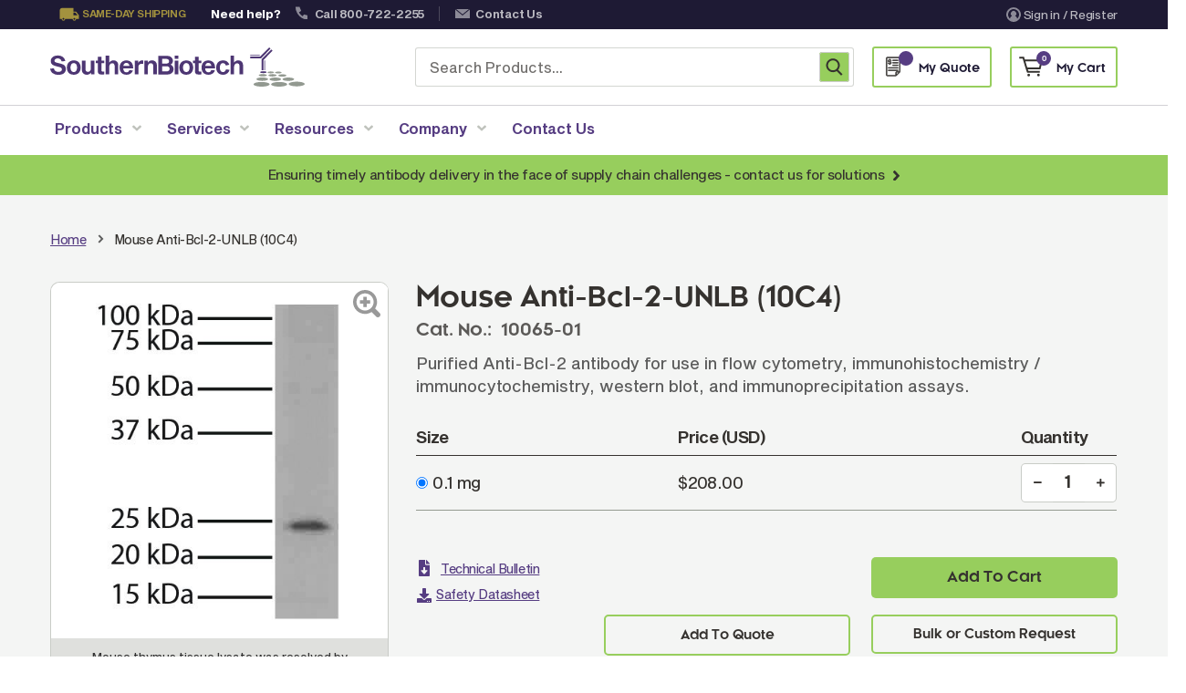

--- FILE ---
content_type: text/html; charset=UTF-8
request_url: https://www.southernbiotech.com/mouse-anti-bcl-2-unlb-10c4-10065-01
body_size: 41062
content:
<!doctype html>
<html lang="en">
    <head prefix="og: http://ogp.me/ns# fb: http://ogp.me/ns/fb# product: http://ogp.me/ns/product#">
                <meta charset="utf-8"/>
<meta name="title" content="Unlabeled Anti-Bcl-2, 10C4 | SouthernBiotech"/>
<meta name="robots" content="INDEX,FOLLOW"/>
<meta name="viewport" content="width=device-width, minimum-scale=1.0, maximum-scale=1.0, user-scalable=no"/>
<meta name="format-detection" content="telephone=no"/>
<meta http-equiv="X-UA-Compatible" content="IE=edge"/>
<title>Unlabeled Anti-Bcl-2, 10C4 | SouthernBiotech</title>
<link  rel="stylesheet" type="text/css"  media="all" href="https://www.southernbiotech.com/static/version1763365824/_cache/merged/d04d7c4955dafce8399239c2ad266459.min.css" />
<link  rel="stylesheet" type="text/css"  media="screen and (min-width: 768px)" href="https://www.southernbiotech.com/static/version1763365824/frontend/Sm/destino/en_US/css/styles-l.min.css" />
<link  rel="stylesheet" type="text/css"  media="print" href="https://www.southernbiotech.com/static/version1763365824/frontend/Sm/destino/en_US/css/print.min.css" />
<link  rel="stylesheet" type="text/css"  media="all" href="https://www.southernbiotech.com/static/version1763365824/frontend/Sm/destino/en_US/Sm_Megamenu2/css/megamenu2.min.css" />















<link  rel="canonical" href="https://www.southernbiotech.com/mouse-anti-bcl-2-unlb-10c4-10065-01" />
<link  rel="icon" type="image/x-icon" href="https://www.southernbiotech.com/media/favicon/default/-g-favicon.png" />
<link  rel="shortcut icon" type="image/x-icon" href="https://www.southernbiotech.com/media/favicon/default/-g-favicon.png" />
<style type="text/css">
	body{font-size: 16px;}
	.ubermenu-nav .ubermenu-item a span{font-size: 16px;}
	body.home div[aria-atomic="true"]{margin-top: 0px !important;}
	#wpadminbar{display: none !important;}
	html.chrome, html.safari, html[lang="en"]{margin-top: 0px !important}
    .checkout-index-index .ubermenu-nav .ubermenu-item a span {font-size: 16px !important;}
    .checkout-index-index .header-middle{margin: 0 auto; max-width: 1170px;}
.customer-account-create .fieldset.additional_info{width: 100%;}
.related-formation .btn-group a.button-related-forms {margin-right: 15px !important;white-space: nowrap;}
</style>

<meta name="p:domain_verify" content="yWzhCNk9m0a9DvwRvSe3gfhAKHNupdvi"/>
<!-- Start of HubSpot Embed Code -->

<!-- End of HubSpot Embed Code -->            <script exclude-this-tag="text/x-magento-template">
        window.getWpCookie = function(name) {
            match = document.cookie.match(new RegExp(name + '=([^;]+)'));
            if (match) return decodeURIComponent(match[1].replace(/\+/g, ' ')) ;
        };

        window.dataLayer = window.dataLayer || [];
                var dlObjects = [{"event":"productDetailView","ecommerce":{"detail":{"products":[{"name":"Mouse Anti-Bcl-2-UNLB (10C4)","id":"10065-01","price":"208.00","category":"Products | SouthernBiotech"}]},"currencyCode":"USD"}}];
        for (var i in dlObjects) {
            window.dataLayer.push({ecommerce: null});
            window.dataLayer.push(dlObjects[i]);
        }
                var wpCookies = ['wp_customerId','wp_customerGroup'];
        wpCookies.map(function(cookieName) {
            var cookieValue = window.getWpCookie(cookieName);
            if (cookieValue) {
                var dlObject = {};
                dlObject[cookieName.replace('wp_', '')] = cookieValue;
                window.dataLayer.push(dlObject);
            }
        });
    </script>

    <!-- Google Tag Manager -->
<script exclude-this-tag="text/x-magento-template">(function(w,d,s,l,i){w[l]=w[l]||[];w[l].push({'gtm.start':
new Date().getTime(),event:'gtm.js'});var f=d.getElementsByTagName(s)[0],
j=d.createElement(s),dl=l!='dataLayer'?'&l='+l:'';j.async=true;j.src=
'https://www.googletagmanager.com/gtm.js?id='+i+dl;f.parentNode.insertBefore(j,f);
})(window,document,'script','dataLayer','GTM-KTWTCJR');</script>
<!-- End Google Tag Manager -->    


<link rel="stylesheet" type="text/css" media="all" href="https://www.southernbiotech.com/media/sm/configed_css/settings_default.css"/>


<style>
/*CSS for the Spotlight Page Starts*/
/* Distributor Button */
.distributor-div {
   display: flex;
   flex-direction: column;
}
.distributor-info-section{
 margin-bottom: 15px;
}
.distributor-spotlight-section {
   margin-top: auto;
}
.distributor-spotlight-section {
    margin: auto 0 25 0;
    text-align: center;
    clear: both;
}
.spotlight-button-container {
    display: inline-block;
}
.distributor-spotlight-btn {
    display: inline-flex;
    align-items: center;
    gap: 8px;
    background: #563d82;
    color: white;
    padding: 15px 30px;
    border-radius: 8px;
    text-decoration: none;
    font-weight: 600;
    font-size: 16px;
    box-shadow: 0 4px 15px rgba(102, 126, 234, 0.4);
    transition: all 0.3s ease;
    border: none;
    cursor: pointer;
}
.distributor-spotlight-btn:visited {
    color: #ffffff;
}
.distributor-spotlight-btn:hover {
    transform: translateY(-2px);
    box-shadow: 0 6px 20px rgba(102, 126, 234, 0.6);
    text-decoration: none;
    color: white;
}

.distributor-spotlight-btn:active {
    transform: translateY(0);
}
  @media (max-width: 768px) {
    .distributor-spotlight-btn {
        padding: 12px 24px;
        font-size: 14px;
    }
}
/* Distributor Button */
.spotlight-intro .intro-para p:last-child {
    margin-bottom: 0;
}
.spotlight-products .uabb-table{
    border: solid 1px rgba(196, 196, 196, 0.7);
}
.spotlight-products .uabb-table .uabb-table-header tr:nth-child(odd) {
    background-color: rgba(148, 154, 144, 0.2);
}
.spotlight-products .uabb-table .uabb-table-features tr:nth-child(even) {
    background-color: rgba(148, 154, 144, 0.2);
}
.spotlight-products .uabb-table .uabb-table-header .head-inner-text{
    font-weight: 700;
    margin: 0;
}
.spotlight-products .heading-visit-web{
    margin-top: 30px;
}
.spotlight-products .heading-visit-web a,
body .spotlight-products .uabb-table .tbody-row a{
    text-decoration: underline;
}
.spotlight-products .heading-visit-web .fl-heading-text:hover,
.spotlight-products .uabb-table .tbody-row a:hover{
    color:#7a5dac !important;
}
/*CSS for the Spotlight Page Ends*/








@media screen and (min-width: 768px){
    .copyright-txt {
        margin-top: 1px;
    }
    .footer_bottom_menu {
        padding-top: 1px;
    }
   .footer_bottom_img a.psl-image:after {
   		top: -36px !important;
   	}

}


.slick-lightbox .slick-lightbox-slick-item .slick-lightbox-slick-img {
   height: max-content !important;

}




</style>



<meta property="og:type" content="product" />
<meta property="og:title"
      content="Mouse&#x20;Anti-Bcl-2-UNLB&#x20;&#x28;10C4&#x29;" />
<meta property="og:image"
      content="https://www.southernbiotech.com/media/catalog/product/cache/ed536b8272fff0aa629c85e2c0c11cdf/2/8/285c55baf682dde8c53d517b21bbb35af2f6abd1808a2a6dfc0df4d978b39d72.jpeg" />
<meta property="og:description"
      content="Purified&#x20;Anti-Bcl-2&#x20;antibody&#x20;for&#x20;use&#x20;in&#x20;flow&#x20;cytometry,&#x20;immunohistochemistry&#x20;&#x2F;&#x20;immunocytochemistry,&#x20;western&#x20;blot,&#x20;and&#x20;immunoprecipitation&#x20;assays." />
<meta property="og:url" content="https://www.southernbiotech.com/mouse-anti-bcl-2-unlb-10c4-10065-01" />
    <meta property="product:price:amount" content="208"/>
    <meta property="product:price:currency"
      content="USD"/>


    <link rel='stylesheet' id='wp-block-library-css' href='https://www.southernbiotech.com/wp/wp-includes/css/dist/block-library/style.min.css?ver=a06b3af98203ddc303997e0e0caaff83' type='text/css' media='all' />
<link rel='stylesheet' id='stickThisCss-css' href='https://www.southernbiotech.com/wp/wp-content/plugins/sticky-menu-or-anything-on-scroll/includes/../assets/css/stickThis.css?ver=5.36' type='text/css' media='all' />
<link rel='stylesheet' id='supreme-css' href='https://www.southernbiotech.com/wp/wp-content/plugins/supreme/public/css/supreme-public.css?ver=1.0.025' type='text/css' media='all' />
<link rel='stylesheet' id='ubermenu-css' href='https://www.southernbiotech.com/wp/wp-content/plugins/ubermenu/pro/assets/css/ubermenu.min.css?ver=3.7.3' type='text/css' media='all' />
<link rel='stylesheet' id='ubermenu-font-awesome-all-css' href='https://www.southernbiotech.com/wp/wp-content/plugins/ubermenu/assets/fontawesome/css/all.min.css?ver=879b08c871dbfa7771fcd2ccf13a5efc' type='text/css' media='all' />
</head>
    <body data-container="body"
          data-mage-init='{"loaderAjax": {}, "loader": { "icon": "https://www.southernbiotech.com/static/version1763365824/frontend/Sm/destino/en_US/images/loader-2.gif"}}'
        class="wp-theme-fishpig fl-builder-2-9-4 fl-themer-1-5-2 fl-no-js pg-product-simple header-1-style home-1-style footer-2-style wide-layout simple-hover-effect  catalog-product-view product-mouse-anti-bcl-2-unlb-10c4-10065-01 page-layout-1column" id="html-body">
        <!-- Google Tag Manager (noscript) -->
<noscript><iframe src="https://www.googletagmanager.com/ns.html?id=GTM-KTWTCJR"
height="0" width="0" style="display:none;visibility:hidden"></iframe></noscript>
<!-- End Google Tag Manager (noscript) -->


<div class="cookie-status-message" id="cookie-status">
    The store will not work correctly when cookies are disabled.</div>




    <noscript>
        <div class="message global noscript">
            <div class="content">
                <p>
                    <strong>JavaScript seems to be disabled in your browser.</strong>
                    <span>
                        For the best experience on our site, be sure to turn on Javascript in your browser.                    </span>
                </p>
            </div>
        </div>
    </noscript>


<div class="page-wrapper"><header class="page-header">
            <div class="header-1" id="southern-header">
            <div class="header-top">
                <div class="panel-wrapper">
                    <div class="panel-header">
                        <div class="container">
                            <div class="row">
                                <div class="col-lg-8 col-md-8 setting-container">
                                    <div class="header-top-left">
                                                                                                                        <style>#html-body [data-pb-style=R6KR1T4],#html-body [data-pb-style=WYX4MLT]{justify-content:flex-start;display:flex;flex-direction:column;background-position:left top;background-size:cover;background-repeat:no-repeat;background-attachment:scroll}</style><div data-content-type="row" data-appearance="contained" data-element="main"><div data-enable-parallax="0" data-parallax-speed="0.5" data-background-images="{}" data-background-type="image" data-video-loop="true" data-video-play-only-visible="true" data-video-lazy-load="true" data-video-fallback-src="" data-element="inner" data-pb-style="R6KR1T4"><div data-content-type="text" data-appearance="default" data-element="main"><ul class="topbar_info">
    <li class="same_day">Same-day shipping</li>
    <li class="need_help">Need help?</li>
    <li class="phone_no"><a href="tel:+1800-722-2255">Call 800-722-2255</a></li>
    <li class="contact_us"><a href="/contact-us/">Contact Us</a></li>
</ul></div></div></div><div data-content-type="row" data-appearance="contained" data-element="main"><div data-enable-parallax="0" data-parallax-speed="0.5" data-background-images="{}" data-background-type="image" data-video-loop="true" data-video-play-only-visible="true" data-video-lazy-load="true" data-video-fallback-src="" data-element="inner" data-pb-style="WYX4MLT"></div></div>                                    </div>
                                </div>

                                <div class="col-lg-4 col-md-4 customer-container">
                                    <div class="header-top-right">
                                        <ul class="header links">
<li class="link authorization-link" data-label="or">
    <!-- <svg
        title="Sign In / Register"
        class="user_icon button__icon"
    >
        <use xlink:href="https://www.southernbiotech.com/static/version1763365824/frontend/Sm/destino/en_US/images/user-icon.svg"></use>
    </svg> -->
    
    <a href="https://www.southernbiotech.com/customer/account/login/referer/aHR0cHM6Ly93d3cuc291dGhlcm5iaW90ZWNoLmNvbS9tb3VzZS1hbnRpLWJjbC0yLXVubGItMTBjNC0xMDA2NS0wMQ~~/"        >
        <img class="user_img def" src="https://www.southernbiotech.com/static/version1763365824/frontend/Sm/destino/en_US/images/user-icon.svg">
        <img class="user_img hov" src="https://www.southernbiotech.com/static/version1763365824/frontend/Sm/destino/en_US/images/user-icon-hov.svg">
        Sign in / Register    </a>
</li>
</ul>                                    </div>
                                </div>
                            </div>
                            <a class="action skip contentarea"
   href="#contentarea">
    <span>
        Skip to Content    </span>
</a>
                        </div>
                    </div>
                </div>
            </div>

            <div class="header-middle">
                <div class="header-content">
                    <div class="container">
                        <div class="row">
                            <div class="col-md-4 col-sm-6 logo-container">
                                	<div class="container">
    <a class="logo" href="https://www.southernbiotech.com/" title="">
        <img class="desktop_logo" src="https://www.southernbiotech.com/static/version1763365824/frontend/Sm/destino/en_US/images/southern-logo.svg"
            alt=""
			width="170"			        />   
        <img class="mobile_logo" src="https://www.southernbiotech.com/static/version1763365824/frontend/Sm/destino/en_US/images/logo-mobile.svg" alt="" />
		    </a>
</div>
                            </div>
                            <div class="col-md-8 col-sm-6 right-container">
                                <div class="search-header-container">
                                    <div class="search-wrapper">    
    <div id="algoliaAutocomplete" class="block block-search algolia-search-block algolia-search-input"></div>
</div>                                     <div id="customSearchBox" class="custom-search-box">
                                        <form action="https://www.southernbiotech.com/catalogsearch/result/" method="get" role="search">
                                            <input type="search" 
                                                name="q" 
                                                class="aa-Input" 
                                                placeholder="Search Products..." 
                                                maxlength="256" 
                                                value=""
                                                autocomplete="off" />
                                            <button class="custom-search-btn" type="submit" title="Search">
                                                <span class="sr-only">Search</span>
                                            </button>
                                        </form>
                                    </div>
                                </div>

                                <!-- <div class="phone-header-container">
                                                                    </div> -->
                                <div class="cart-header-container quote-container">
                                    <div data-block="quotecart" class="amquote-cart-wrapper minicart-wrapper">
    <a class="amquote-showcart action" href="https://www.southernbiotech.com/request_quote/cart/"
       data-bind="scope: 'quotecart_content'" title="My Quote">
        <span class="text">My Quote</span>
        <span class="counter qty empty"
              data-bind="css: { empty: !!getCartParam('summary_count') == false }, blockLoader: isLoading">
            <span class="counter-number"><!-- ko text: getCartParam('summary_count') --><!-- /ko --></span>
            <span class="counter-label">
            <!-- ko if: getCartParam('summary_count') -->
                <!-- ko text: getCartParam('summary_count') --><!-- /ko -->
                <!-- ko i18n: 'items' --><!-- /ko -->
                <!-- /ko -->
            </span>
        </span>
    </a>
    <div class="block block-quotecart block-minicart"
         data-role="dropdownDialog"
         data-mage-init='{"dropdownDialog":{
                "appendTo":"[data-block=quotecart]",
                "triggerTarget":".amquote-showcart",
                "timeout": "2000",
                "closeOnMouseLeave": false,
                "closeOnEscape": true,
                "triggerClass":"-active",
                "parentClass":"-active",
                "buttons":[]}}'>
        <div id="quotecart-content-wrapper" data-bind="scope: 'quotecart_content'">
            <!-- ko template: getTemplate() --><!-- /ko -->
        </div>
            </div>

    

    
</div>
                                </div>
                                <div class="cart-header-container">
                                    
<div data-block="minicart" class="minicart-wrapper">
    <a class="action showcart" href="https://www.southernbiotech.com/checkout/cart/"
       data-bind="scope: 'minicart_content'">
        <span class="text">My Cart</span>

        <!-- ko if: getCartParam('summary_count') -->
        <!-- ko foreach: getRegion('subtotalContainer') -->
        <!-- ko template: getTemplate() --><!-- /ko -->
        <!-- /ko -->
        <!-- /ko -->

        <!-- ko ifnot: getCartParam('summary_count') -->
        <div class="subtotal">
            <div class="amount price-container">
                        <span class="price-wrapper">
                            <span class="price">$0.00</span>
                        </span>
            </div>
        </div>
        <!-- /ko -->

        <span class="counter qty empty"
              data-bind="css: { empty: !!getCartParam('summary_count') == false }, blockLoader: isLoading">
             <!-- ko if: getCartParam('summary_count') -->
            <span class="counter-number"><!-- ko text: getCartParam('summary_count') --><!-- /ko --></span>
            <!-- /ko -->

            <!-- ko ifnot: getCartParam('summary_count') -->
                <span class="counter-number">0</span>
            <!-- /ko -->
             <span class="counter-label">
                <!-- ko if: getCartParam('summary_count') -->
                 <!-- ko text: getCartParam('summary_count') --><!-- /ko -->
                 <!-- ko i18n: 'items' --><!-- /ko -->
                 <!-- /ko -->

                 <!-- ko ifnot: getCartParam('summary_count') -->
                 <!-- ko i18n: '0' --><!-- /ko -->
                 <!-- ko i18n: 'item' --><!-- /ko -->
                 <!-- /ko -->
            </span>
        </span>
    </a>
            <div class="block block-minicart empty"
             data-role="dropdownDialog"
             data-mage-init='{"dropdownDialog":{
                "appendTo":"[data-block=minicart]",
                "triggerTarget":".showcart",
                "timeout": "2000",
                "closeOnMouseLeave": false,
                "closeOnEscape": true,
                "triggerClass":"active",
                "parentClass":"active",
                "buttons":[]}}'>
            <div id="minicart-content-wrapper" data-bind="scope: 'minicart_content'">
                <!-- ko template: getTemplate() --><!-- /ko -->
            </div>
                    </div>
        
    
</div>


                                </div>

                            </div>
                        </div>
                    </div>
                </div>
            </div>

            <div class="header-menu ">
                <div class="container">
                    <div class="nav-desktop-container">
                        
<!-- UberMenu [Configuration:main] [Theme Loc:] [Integration:api] -->
<button class="ubermenu-responsive-toggle ubermenu-responsive-toggle-main ubermenu-skin-none ubermenu-loc- ubermenu-responsive-toggle-content-align-left ubermenu-responsive-toggle-align-full ubermenu-responsive-toggle-icon-only " tabindex="0" data-ubermenu-target="ubermenu-main-2"><i class="fas fa-bars" ></i></button><nav id="ubermenu-main-2" class="ubermenu ubermenu-nojs ubermenu-main ubermenu-menu-2 ubermenu-responsive ubermenu-responsive-single-column ubermenu-responsive-single-column-subs ubermenu-responsive-992 ubermenu-mobile-accordion ubermenu-responsive-collapse ubermenu-horizontal ubermenu-transition-shift ubermenu-trigger-hover_intent ubermenu-skin-none  ubermenu-bar-align-full ubermenu-items-align-auto ubermenu-bound ubermenu-disable-submenu-scroll ubermenu-sub-indicators ubermenu-retractors-responsive ubermenu-submenu-indicator-closes"><ul id="ubermenu-nav-main-2" class="ubermenu-nav" data-title="Desktop &amp; Mobile Menu"><li id="menu-item-29" class="ubermenu-item ubermenu-item-type-custom ubermenu-item-object-custom ubermenu-item-has-children ubermenu-item-29 ubermenu-item-level-0 ubermenu-column ubermenu-column-auto ubermenu-has-submenu-drop ubermenu-has-submenu-mega" ><a class="ubermenu-target ubermenu-item-layout-default ubermenu-item-layout-text_only" tabindex="0"><span class="ubermenu-target-title ubermenu-target-text">Products</span><i class='ubermenu-sub-indicator fas fa-angle-down'></i></a><ul  class="ubermenu-submenu ubermenu-submenu-id-29 ubermenu-submenu-type-auto ubermenu-submenu-type-mega ubermenu-submenu-drop ubermenu-submenu-align-full_width"  ><!-- begin Tabs: [Tabs] 88 --><li id="menu-item-88" class="ubermenu-item ubermenu-tabs ubermenu-item-88 ubermenu-item-level-1 ubermenu-column ubermenu-column-full ubermenu-tab-layout-left ubermenu-tabs-show-default ubermenu-tabs-show-current"><ul  class="ubermenu-tabs-group ubermenu-column ubermenu-column-3-11 ubermenu-submenu ubermenu-submenu-id-88 ubermenu-submenu-type-auto ubermenu-submenu-type-tabs-group"  ><li id="menu-item-103" class="ubermenu-tab ubermenu-item ubermenu-item-type-post_type ubermenu-item-object-page ubermenu-item-has-children ubermenu-advanced-sub ubermenu-item-103 ubermenu-item-auto ubermenu-column ubermenu-column-full ubermenu-has-submenu-drop" data-ubermenu-trigger="mouseover" ><a class="ubermenu-target ubermenu-item-layout-default ubermenu-item-layout-text_only" href="https://www.southernbiotech.com/secondary-antibodies-reagents/"><span class="ubermenu-target-title ubermenu-target-text">Secondary Antibodies &#038; Reagents</span><i class='ubermenu-sub-indicator fas fa-angle-down'></i></a><div  class="ubermenu-tab-content-panel ubermenu-column ubermenu-column-8-11 ubermenu-submenu ubermenu-submenu-id-103 ubermenu-submenu-type-tab-content-panel"  ><ul class="ubermenu-row ubermenu-row-id-103_auto_1 ubermenu-autoclear "><li id="menu-item-107" class="ubermenu-item ubermenu-item-type-custom ubermenu-item-object-ubermenu-custom ubermenu-item-107 ubermenu-item-auto ubermenu-item-header ubermenu-item-level-4 ubermenu-column ubermenu-column-auto" ><div class="ubermenu-content-block ubermenu-custom-content ubermenu-custom-content-padded"><h3>Secondary Antibodies & Reagents</h3></div></li></ul><ul class="ubermenu-row ubermenu-row-id-104 ubermenu-autoclear "><li class="  ubermenu-item ubermenu-item-type-custom ubermenu-item-object-ubermenu-custom ubermenu-item-has-children ubermenu-item-105 ubermenu-item-level-4 ubermenu-column ubermenu-column-1-2 ubermenu-has-submenu-stack ubermenu-item-type-column ubermenu-column-id-105"><ul  class="ubermenu-submenu ubermenu-submenu-id-105 ubermenu-submenu-type-stack"  ><li id="menu-item-108" class="ubermenu-item ubermenu-item-type-custom ubermenu-item-object-custom ubermenu-item-108 ubermenu-item-auto ubermenu-item-normal ubermenu-item-level-5 ubermenu-column ubermenu-column-auto" ><a class="ubermenu-target ubermenu-item-layout-default ubermenu-item-layout-text_only" href="/products/secondary-antibodies-reagents/anti-mouse-secondary-antibodies"><span class="ubermenu-target-title ubermenu-target-text">Anti-Mouse Secondary Antibodies</span></a></li><li id="menu-item-188" class="ubermenu-item ubermenu-item-type-custom ubermenu-item-object-custom ubermenu-item-188 ubermenu-item-auto ubermenu-item-normal ubermenu-item-level-5 ubermenu-column ubermenu-column-auto" ><a class="ubermenu-target ubermenu-item-layout-default ubermenu-item-layout-text_only" href="/products/secondary-antibodies-reagents/anti-human-secondary-antibodies"><span class="ubermenu-target-title ubermenu-target-text">Anti-Human Secondary Antibodies</span></a></li><li id="menu-item-190" class="ubermenu-item ubermenu-item-type-custom ubermenu-item-object-custom ubermenu-item-190 ubermenu-item-auto ubermenu-item-normal ubermenu-item-level-5 ubermenu-column ubermenu-column-auto" ><a class="ubermenu-target ubermenu-item-layout-default ubermenu-item-layout-text_only" href="/products/secondary-antibodies-reagents/anti-rabbit-secondary-antibodies"><span class="ubermenu-target-title ubermenu-target-text">Anti-Rabbit Secondary Antibodies</span></a></li><li id="menu-item-191" class="ubermenu-item ubermenu-item-type-custom ubermenu-item-object-custom ubermenu-item-191 ubermenu-item-auto ubermenu-item-normal ubermenu-item-level-5 ubermenu-column ubermenu-column-auto" ><a class="ubermenu-target ubermenu-item-layout-default ubermenu-item-layout-text_only" href="/products/secondary-antibodies-reagents/anti-goat-secondary-antibodies"><span class="ubermenu-target-title ubermenu-target-text">Anti-Goat Secondary Antibodies</span></a></li><li id="menu-item-192" class="ubermenu-item ubermenu-item-type-custom ubermenu-item-object-custom ubermenu-item-192 ubermenu-item-auto ubermenu-item-normal ubermenu-item-level-5 ubermenu-column ubermenu-column-auto" ><a class="ubermenu-target ubermenu-item-layout-default ubermenu-item-layout-text_only" href="/products/secondary-antibodies-reagents/anti-rat-secondary-antibodies"><span class="ubermenu-target-title ubermenu-target-text">Anti-Rat Secondary Antibodies</span></a></li><li id="menu-item-193" class="ubermenu-item ubermenu-item-type-custom ubermenu-item-object-custom ubermenu-item-193 ubermenu-item-auto ubermenu-item-normal ubermenu-item-level-5 ubermenu-column ubermenu-column-auto" ><a class="ubermenu-target ubermenu-item-layout-default ubermenu-item-layout-text_only" href="/products/secondary-antibodies-reagents/anti-hamster-secondary-antibodies"><span class="ubermenu-target-title ubermenu-target-text">Anti-Hamster Secondary Antibodies</span></a></li></ul></li><li class="  ubermenu-item ubermenu-item-type-custom ubermenu-item-object-ubermenu-custom ubermenu-item-has-children ubermenu-item-106 ubermenu-item-level-4 ubermenu-column ubermenu-column-1-2 ubermenu-has-submenu-stack ubermenu-item-type-column ubermenu-column-id-106"><ul  class="ubermenu-submenu ubermenu-submenu-id-106 ubermenu-submenu-type-stack"  ><li id="menu-item-109" class="ubermenu-item ubermenu-item-type-custom ubermenu-item-object-custom ubermenu-item-109 ubermenu-item-auto ubermenu-item-normal ubermenu-item-level-5 ubermenu-column ubermenu-column-auto" ><a class="ubermenu-target ubermenu-item-layout-default ubermenu-item-layout-text_only" href="/products/secondary-antibodies-reagents/anti-chicken-secondary-antibodies"><span class="ubermenu-target-title ubermenu-target-text">Anti-Chicken Secondary Antibodies</span></a></li><li id="menu-item-189" class="ubermenu-item ubermenu-item-type-custom ubermenu-item-object-custom ubermenu-item-189 ubermenu-item-auto ubermenu-item-normal ubermenu-item-level-5 ubermenu-column ubermenu-column-auto" ><a class="ubermenu-target ubermenu-item-layout-default ubermenu-item-layout-text_only" href="/products/secondary-antibodies-reagents/anti-ilama-antibodies"><span class="ubermenu-target-title ubermenu-target-text">Anti-Llama Antibodies</span></a></li><li id="menu-item-194" class="ubermenu-item ubermenu-item-type-custom ubermenu-item-object-custom ubermenu-item-194 ubermenu-item-auto ubermenu-item-normal ubermenu-item-level-5 ubermenu-column ubermenu-column-auto" ><a class="ubermenu-target ubermenu-item-layout-default ubermenu-item-layout-text_only" href="/products/secondary-antibodies-reagents/fragmented-antibodies"><span class="ubermenu-target-title ubermenu-target-text">Fragmented Antibodies</span></a></li><li id="menu-item-195" class="ubermenu-item ubermenu-item-type-custom ubermenu-item-object-custom ubermenu-item-195 ubermenu-item-auto ubermenu-item-normal ubermenu-item-level-5 ubermenu-column ubermenu-column-auto" ><a class="ubermenu-target ubermenu-item-layout-default ubermenu-item-layout-text_only" href="/products/secondary-antibodies-reagents/non-human-primate-antibodies"><span class="ubermenu-target-title ubermenu-target-text">Non-Human Primate Antibodies</span></a></li><li id="menu-item-196" class="ubermenu-item ubermenu-item-type-custom ubermenu-item-object-custom ubermenu-item-196 ubermenu-item-auto ubermenu-item-normal ubermenu-item-level-5 ubermenu-column ubermenu-column-auto" ><a class="ubermenu-target ubermenu-item-layout-default ubermenu-item-layout-text_only" href="/products/secondary-antibodies-reagents/streptavidin-neutralite-avidin"><span class="ubermenu-target-title ubermenu-target-text">Streptavidin &#038; Neutralite Avidin</span></a></li><li id="menu-item-6314" class="ubermenu-item ubermenu-item-type-custom ubermenu-item-object-custom ubermenu-item-6314 ubermenu-item-auto ubermenu-item-normal ubermenu-item-level-5 ubermenu-column ubermenu-column-auto" ><a class="ubermenu-target ubermenu-item-layout-default ubermenu-item-layout-text_only" href="/recombinant-antibodies/"><span class="ubermenu-target-title ubermenu-target-text">Recombinant Antibodies</span></a></li></ul></li></ul></div></li><li id="menu-item-102" class="ubermenu-tab ubermenu-item ubermenu-item-type-post_type ubermenu-item-object-page ubermenu-item-has-children ubermenu-advanced-sub ubermenu-item-102 ubermenu-item-auto ubermenu-column ubermenu-column-full ubermenu-has-submenu-drop" data-ubermenu-trigger="mouseover" ><a class="ubermenu-target ubermenu-item-layout-default ubermenu-item-layout-text_only" href="https://www.southernbiotech.com/primary-antibodies/"><span class="ubermenu-target-title ubermenu-target-text">Primary Antibodies</span><i class='ubermenu-sub-indicator fas fa-angle-down'></i></a><div  class="ubermenu-tab-content-panel ubermenu-column ubermenu-column-8-11 ubermenu-submenu ubermenu-submenu-id-102 ubermenu-submenu-type-tab-content-panel"  ><ul class="ubermenu-row ubermenu-row-id-102_auto_1 ubermenu-autoclear "><li id="menu-item-200" class="ubermenu-item ubermenu-item-type-custom ubermenu-item-object-ubermenu-custom ubermenu-item-200 ubermenu-item-auto ubermenu-item-header ubermenu-item-level-4 ubermenu-column ubermenu-column-auto" ><div class="ubermenu-content-block ubermenu-custom-content ubermenu-custom-content-padded"><h3>Primary Antibodies</h3></div></li></ul><ul class="ubermenu-row ubermenu-row-id-201 ubermenu-autoclear "><li class="  ubermenu-item ubermenu-item-type-custom ubermenu-item-object-ubermenu-custom ubermenu-item-has-children ubermenu-item-202 ubermenu-item-level-4 ubermenu-column ubermenu-column-1-2 ubermenu-has-submenu-stack ubermenu-item-type-column ubermenu-column-id-202"><ul  class="ubermenu-submenu ubermenu-submenu-id-202 ubermenu-submenu-type-stack"  ><li id="menu-item-204" class="ubermenu-item ubermenu-item-type-custom ubermenu-item-object-ubermenu-custom ubermenu-item-204 ubermenu-item-auto ubermenu-item-normal ubermenu-item-level-5 ubermenu-column ubermenu-column-auto" ><div class="ubermenu-content-block ubermenu-custom-content ubermenu-custom-content-padded"><h6 class="subtitle">By Product Type</h6></div></li><li id="menu-item-207" class="ubermenu-item ubermenu-item-type-custom ubermenu-item-object-custom ubermenu-item-207 ubermenu-item-auto ubermenu-item-normal ubermenu-item-level-5 ubermenu-column ubermenu-column-auto" ><a class="ubermenu-target ubermenu-item-layout-default ubermenu-item-layout-text_only" href="/products/primary-antibodies/monoclonal-antibodies"><span class="ubermenu-target-title ubermenu-target-text">Monoclonal Antibodies</span></a></li><li id="menu-item-208" class="ubermenu-item ubermenu-item-type-custom ubermenu-item-object-custom ubermenu-item-208 ubermenu-item-auto ubermenu-item-normal ubermenu-item-level-5 ubermenu-column ubermenu-column-auto" ><a class="ubermenu-target ubermenu-item-layout-default ubermenu-item-layout-text_only" href="/products/primary-antibodies/conjugated-antibodies"><span class="ubermenu-target-title ubermenu-target-text">Conjugated Antibodies</span></a></li><li id="menu-item-209" class="ubermenu-item ubermenu-item-type-custom ubermenu-item-object-custom ubermenu-item-209 ubermenu-item-auto ubermenu-item-normal ubermenu-item-level-5 ubermenu-column ubermenu-column-auto" ><a class="ubermenu-target ubermenu-item-layout-default ubermenu-item-layout-text_only" href="/products/primary-antibodies/veterinary-antibodies"><span class="ubermenu-target-title ubermenu-target-text">Veterinary Antibodies</span></a></li><li id="menu-item-210" class="ubermenu-item ubermenu-item-type-custom ubermenu-item-object-custom ubermenu-item-210 ubermenu-item-auto ubermenu-item-normal ubermenu-item-level-5 ubermenu-column ubermenu-column-auto" ><a class="ubermenu-target ubermenu-item-layout-default ubermenu-item-layout-text_only" href="/products/primary-antibodies/epitope-tag-antibodies"><span class="ubermenu-target-title ubermenu-target-text">Epitope Tag Antibodies</span></a></li></ul></li><li class="  ubermenu-item ubermenu-item-type-custom ubermenu-item-object-ubermenu-custom ubermenu-item-has-children ubermenu-item-203 ubermenu-item-level-4 ubermenu-column ubermenu-column-1-2 ubermenu-has-submenu-stack ubermenu-item-type-column ubermenu-column-id-203"><ul  class="ubermenu-submenu ubermenu-submenu-id-203 ubermenu-submenu-type-stack"  ><li id="menu-item-205" class="ubermenu-item ubermenu-item-type-custom ubermenu-item-object-ubermenu-custom ubermenu-item-205 ubermenu-item-auto ubermenu-item-normal ubermenu-item-level-5 ubermenu-column ubermenu-column-auto" ><div class="ubermenu-content-block ubermenu-custom-content ubermenu-custom-content-padded"><h6 class="subtitle">By Research Area</h6></div></li><li id="menu-item-212" class="ubermenu-item ubermenu-item-type-custom ubermenu-item-object-custom ubermenu-item-212 ubermenu-item-auto ubermenu-item-normal ubermenu-item-level-5 ubermenu-column ubermenu-column-auto" ><a class="ubermenu-target ubermenu-item-layout-default ubermenu-item-layout-text_only" href="/products/primary-antibodies/immunology-antibodies"><span class="ubermenu-target-title ubermenu-target-text">Immunology Antibodies</span></a></li><li id="menu-item-213" class="ubermenu-item ubermenu-item-type-custom ubermenu-item-object-custom ubermenu-item-213 ubermenu-item-auto ubermenu-item-normal ubermenu-item-level-5 ubermenu-column ubermenu-column-auto" ><a class="ubermenu-target ubermenu-item-layout-default ubermenu-item-layout-text_only" href="/products/primary-antibodies/cytoskeletal-and-ecm-antibodies"><span class="ubermenu-target-title ubermenu-target-text">Cytoskeletal and ECM Antibodies</span></a></li><li id="menu-item-214" class="ubermenu-item ubermenu-item-type-custom ubermenu-item-object-custom ubermenu-item-214 ubermenu-item-auto ubermenu-item-normal ubermenu-item-level-5 ubermenu-column ubermenu-column-auto" ><a class="ubermenu-target ubermenu-item-layout-default ubermenu-item-layout-text_only" href="/products/primary-antibodies/apoptosis-antibodies"><span class="ubermenu-target-title ubermenu-target-text">Apoptosis Antibodies</span></a></li><li id="menu-item-215" class="ubermenu-item ubermenu-item-type-custom ubermenu-item-object-custom ubermenu-item-215 ubermenu-item-auto ubermenu-item-normal ubermenu-item-level-5 ubermenu-column ubermenu-column-auto" ><a class="ubermenu-target ubermenu-item-layout-default ubermenu-item-layout-text_only" href="/products/primary-antibodies/signal-transduction-antibodies"><span class="ubermenu-target-title ubermenu-target-text">Signal Transduction Antibodies</span></a></li></ul></li></ul></div></li><li id="menu-item-6304" class="ubermenu-tab ubermenu-item ubermenu-item-type-custom ubermenu-item-object-custom ubermenu-item-has-children ubermenu-advanced-sub ubermenu-item-6304 ubermenu-item-auto ubermenu-column ubermenu-column-full ubermenu-has-submenu-drop" data-ubermenu-trigger="mouseover" ><a class="ubermenu-target ubermenu-item-layout-default ubermenu-item-layout-text_only" href="/recombinant-antibodies/"><span class="ubermenu-target-title ubermenu-target-text">Recombinant Antibodies</span><i class='ubermenu-sub-indicator fas fa-angle-down'></i></a><div  class="ubermenu-tab-content-panel ubermenu-column ubermenu-column-8-11 ubermenu-submenu ubermenu-submenu-id-6304 ubermenu-submenu-type-tab-content-panel"  ><ul class="ubermenu-row ubermenu-row-id-6304_auto_1 ubermenu-autoclear "><li id="menu-item-6305" class="recombinant-antibodies-menu ubermenu-item ubermenu-item-type-custom ubermenu-item-object-ubermenu-custom ubermenu-item-6305 ubermenu-item-auto ubermenu-item-header ubermenu-item-level-4 ubermenu-column ubermenu-column-auto" ><div class="ubermenu-content-block ubermenu-custom-content ubermenu-custom-content-padded"><h3>Recombinant Antibodies</h3></div></li></ul><ul class="ubermenu-row ubermenu-row-id-6306 ubermenu-autoclear "><li class="  ubermenu-item ubermenu-item-type-custom ubermenu-item-object-ubermenu-custom ubermenu-item-has-children ubermenu-item-6307 ubermenu-item-level-4 ubermenu-column ubermenu-column-auto ubermenu-has-submenu-stack ubermenu-item-type-column ubermenu-column-id-6307"><ul  class="ubermenu-submenu ubermenu-submenu-id-6307 ubermenu-submenu-type-stack"  ><li id="menu-item-6308" class="ubermenu-item ubermenu-item-type-custom ubermenu-item-object-custom ubermenu-item-6308 ubermenu-item-auto ubermenu-item-normal ubermenu-item-level-5 ubermenu-column ubermenu-column-auto" ><a class="ubermenu-target ubermenu-item-layout-default ubermenu-item-layout-text_only" href="/products/recombinant-antibodies/anti-human-recombinant-secondary-antibodies"><span class="ubermenu-target-title ubermenu-target-text">Anti-Human Recombinant Antibodies</span></a></li><li id="menu-item-6309" class="ubermenu-item ubermenu-item-type-custom ubermenu-item-object-custom ubermenu-item-6309 ubermenu-item-auto ubermenu-item-normal ubermenu-item-level-5 ubermenu-column ubermenu-column-auto" ><a class="ubermenu-target ubermenu-item-layout-default ubermenu-item-layout-text_only" href="/products/recombinant-antibodies/anti-rabbit-recombinant-secondary-antibodies"><span class="ubermenu-target-title ubermenu-target-text">Anti-Rabbit Recombinant Antibodies</span></a></li></ul></li></ul></div></li><li id="menu-item-101" class="ubermenu-tab ubermenu-item ubermenu-item-type-post_type ubermenu-item-object-page ubermenu-item-has-children ubermenu-advanced-sub ubermenu-item-101 ubermenu-item-auto ubermenu-column ubermenu-column-full ubermenu-has-submenu-drop" data-ubermenu-trigger="mouseover" ><a class="ubermenu-target ubermenu-item-layout-default ubermenu-item-layout-text_only" href="https://www.southernbiotech.com/isotype-controls/"><span class="ubermenu-target-title ubermenu-target-text">Isotype Controls</span><i class='ubermenu-sub-indicator fas fa-angle-down'></i></a><div  class="ubermenu-tab-content-panel ubermenu-column ubermenu-column-8-11 ubermenu-submenu ubermenu-submenu-id-101 ubermenu-submenu-type-tab-content-panel"  ><ul class="ubermenu-row ubermenu-row-id-101_auto_1 ubermenu-autoclear "><li id="menu-item-228" class="ubermenu-item ubermenu-item-type-custom ubermenu-item-object-ubermenu-custom ubermenu-item-228 ubermenu-item-auto ubermenu-item-header ubermenu-item-level-4 ubermenu-column ubermenu-column-auto" ><div class="ubermenu-content-block ubermenu-custom-content ubermenu-custom-content-padded"><h3>Isotype Controls</h3></div></li></ul><ul class="ubermenu-row ubermenu-row-id-229 ubermenu-autoclear "><li class="  ubermenu-item ubermenu-item-type-custom ubermenu-item-object-ubermenu-custom ubermenu-item-has-children ubermenu-item-230 ubermenu-item-level-4 ubermenu-column ubermenu-column-1-2 ubermenu-has-submenu-stack ubermenu-item-type-column ubermenu-column-id-230"><ul  class="ubermenu-submenu ubermenu-submenu-id-230 ubermenu-submenu-type-stack"  ><li id="menu-item-232" class="ubermenu-item ubermenu-item-type-custom ubermenu-item-object-custom ubermenu-item-232 ubermenu-item-auto ubermenu-item-normal ubermenu-item-level-5 ubermenu-column ubermenu-column-auto" ><a class="ubermenu-target ubermenu-item-layout-default ubermenu-item-layout-text_only" href="/products/isotype-controls/igg-igy"><span class="ubermenu-target-title ubermenu-target-text">IgG / IgY</span></a></li><li id="menu-item-233" class="ubermenu-item ubermenu-item-type-custom ubermenu-item-object-custom ubermenu-item-233 ubermenu-item-auto ubermenu-item-normal ubermenu-item-level-5 ubermenu-column ubermenu-column-auto" ><a class="ubermenu-target ubermenu-item-layout-default ubermenu-item-layout-text_only" href="/products/isotype-controls/igm"><span class="ubermenu-target-title ubermenu-target-text">IgM</span></a></li><li id="menu-item-234" class="ubermenu-item ubermenu-item-type-custom ubermenu-item-object-custom ubermenu-item-234 ubermenu-item-auto ubermenu-item-normal ubermenu-item-level-5 ubermenu-column ubermenu-column-auto" ><a class="ubermenu-target ubermenu-item-layout-default ubermenu-item-layout-text_only" href="/products/isotype-controls/iga"><span class="ubermenu-target-title ubermenu-target-text">IgA</span></a></li></ul></li><li class="  ubermenu-item ubermenu-item-type-custom ubermenu-item-object-ubermenu-custom ubermenu-item-231 ubermenu-item-level-4 ubermenu-column ubermenu-column-1-2 ubermenu-item-type-column ubermenu-column-id-231"></li></ul></div></li><li id="menu-item-100" class="ubermenu-tab ubermenu-item ubermenu-item-type-post_type ubermenu-item-object-page ubermenu-item-has-children ubermenu-advanced-sub ubermenu-item-100 ubermenu-item-auto ubermenu-column ubermenu-column-full ubermenu-has-submenu-drop" data-ubermenu-trigger="mouseover" ><a class="ubermenu-target ubermenu-item-layout-default ubermenu-item-layout-text_only" href="https://www.southernbiotech.com/reagents-kits/"><span class="ubermenu-target-title ubermenu-target-text">Reagents &#038; Kits</span><i class='ubermenu-sub-indicator fas fa-angle-down'></i></a><div  class="ubermenu-tab-content-panel ubermenu-column ubermenu-column-8-11 ubermenu-submenu ubermenu-submenu-id-100 ubermenu-submenu-type-tab-content-panel"  ><ul class="ubermenu-row ubermenu-row-id-100_auto_1 ubermenu-autoclear "><li id="menu-item-239" class="ubermenu-item ubermenu-item-type-custom ubermenu-item-object-ubermenu-custom ubermenu-item-239 ubermenu-item-auto ubermenu-item-header ubermenu-item-level-4 ubermenu-column ubermenu-column-auto" ><div class="ubermenu-content-block ubermenu-custom-content ubermenu-custom-content-padded"><h3>Reagents & Kits</h3></div></li></ul><ul class="ubermenu-row ubermenu-row-id-240 ubermenu-autoclear "><li class="  ubermenu-item ubermenu-item-type-custom ubermenu-item-object-ubermenu-custom ubermenu-item-has-children ubermenu-item-241 ubermenu-item-level-4 ubermenu-column ubermenu-column-1-2 ubermenu-has-submenu-stack ubermenu-item-type-column ubermenu-column-id-241"><ul  class="ubermenu-submenu ubermenu-submenu-id-241 ubermenu-submenu-type-stack"  ><li id="menu-item-243" class="ubermenu-item ubermenu-item-type-custom ubermenu-item-object-custom ubermenu-item-243 ubermenu-item-auto ubermenu-item-normal ubermenu-item-level-5 ubermenu-column ubermenu-column-auto" ><a class="ubermenu-target ubermenu-item-layout-default ubermenu-item-layout-text_only" href="/products/reagents-kits/isotyping-kits"><span class="ubermenu-target-title ubermenu-target-text">Isotyping Kits</span></a></li><li id="menu-item-244" class="ubermenu-item ubermenu-item-type-custom ubermenu-item-object-custom ubermenu-item-244 ubermenu-item-auto ubermenu-item-normal ubermenu-item-level-5 ubermenu-column ubermenu-column-auto" ><a class="ubermenu-target ubermenu-item-layout-default ubermenu-item-layout-text_only" href="/products/reagents-kits/mounting-media"><span class="ubermenu-target-title ubermenu-target-text">Mounting Media</span></a></li><li id="menu-item-246" class="ubermenu-item ubermenu-item-type-custom ubermenu-item-object-custom ubermenu-item-246 ubermenu-item-auto ubermenu-item-normal ubermenu-item-level-5 ubermenu-column ubermenu-column-auto" ><a class="ubermenu-target ubermenu-item-layout-default ubermenu-item-layout-text_only" href="/products/reagents-kits/apoptosis-kits-reagents"><span class="ubermenu-target-title ubermenu-target-text">Apoptosis Kits &#038; Reagents</span></a></li><li id="menu-item-247" class="ubermenu-item ubermenu-item-type-custom ubermenu-item-object-custom ubermenu-item-247 ubermenu-item-auto ubermenu-item-normal ubermenu-item-level-5 ubermenu-column ubermenu-column-auto" ><a class="ubermenu-target ubermenu-item-layout-default ubermenu-item-layout-text_only" href="/products/reagents-kits/mycoplasma-detection-kit"><span class="ubermenu-target-title ubermenu-target-text">Mycoplasma Detection Kit</span></a></li></ul></li><li class="  ubermenu-item ubermenu-item-type-custom ubermenu-item-object-ubermenu-custom ubermenu-item-has-children ubermenu-item-242 ubermenu-item-level-4 ubermenu-column ubermenu-column-1-2 ubermenu-has-submenu-stack ubermenu-item-type-column ubermenu-column-id-242"><ul  class="ubermenu-submenu ubermenu-submenu-id-242 ubermenu-submenu-type-stack"  ><li id="menu-item-248" class="ubermenu-item ubermenu-item-type-custom ubermenu-item-object-custom ubermenu-item-248 ubermenu-item-auto ubermenu-item-normal ubermenu-item-level-5 ubermenu-column ubermenu-column-auto" ><a class="ubermenu-target ubermenu-item-layout-default ubermenu-item-layout-text_only" href="/products/reagents-kits/flow-cytometry-reagents"><span class="ubermenu-target-title ubermenu-target-text">Flow Cytometry Reagents</span></a></li><li id="menu-item-250" class="ubermenu-item ubermenu-item-type-custom ubermenu-item-object-custom ubermenu-item-250 ubermenu-item-auto ubermenu-item-normal ubermenu-item-level-5 ubermenu-column ubermenu-column-auto" ><a class="ubermenu-target ubermenu-item-layout-default ubermenu-item-layout-text_only" href="/products/reagents-kits/gelatin-coated-slides"><span class="ubermenu-target-title ubermenu-target-text">Gelatin Coated Slides</span></a></li><li id="menu-item-251" class="ubermenu-item ubermenu-item-type-custom ubermenu-item-object-custom ubermenu-item-251 ubermenu-item-auto ubermenu-item-normal ubermenu-item-level-5 ubermenu-column ubermenu-column-auto" ><a class="ubermenu-target ubermenu-item-layout-default ubermenu-item-layout-text_only" href="/products/reagents-kits/protein-a-g"><span class="ubermenu-target-title ubermenu-target-text">Protein A &#038; G</span></a></li><li id="menu-item-252" class="ubermenu-item ubermenu-item-type-custom ubermenu-item-object-custom ubermenu-item-252 ubermenu-item-auto ubermenu-item-normal ubermenu-item-level-5 ubermenu-column ubermenu-column-auto" ><a class="ubermenu-target ubermenu-item-layout-default ubermenu-item-layout-text_only" href="/products/reagents-kits/normal-sera"><span class="ubermenu-target-title ubermenu-target-text">Normal Sera</span></a></li></ul></li></ul></div></li><li id="menu-item-99" class="ubermenu-tab ubermenu-item ubermenu-item-type-post_type ubermenu-item-object-page ubermenu-item-has-children ubermenu-item-99 ubermenu-item-auto ubermenu-column ubermenu-column-full ubermenu-has-submenu-drop" data-ubermenu-trigger="mouseover" ><a class="ubermenu-target ubermenu-item-layout-default ubermenu-item-layout-text_only" href="https://www.southernbiotech.com/ecm-proteins/"><span class="ubermenu-target-title ubermenu-target-text">ECM Proteins</span><i class='ubermenu-sub-indicator fas fa-angle-down'></i></a><ul  class="ubermenu-tab-content-panel ubermenu-column ubermenu-column-8-11 ubermenu-submenu ubermenu-submenu-id-99 ubermenu-submenu-type-tab-content-panel"  ><li id="menu-item-3559" class="ubermenu-item ubermenu-item-type-custom ubermenu-item-object-custom ubermenu-item-3559 ubermenu-item-auto ubermenu-item-header ubermenu-item-level-3 ubermenu-column ubermenu-column-auto" ></li></ul></li><li id="menu-item-7187" class="ubermenu-tab ubermenu-item ubermenu-item-type-custom ubermenu-item-object-custom ubermenu-item-has-children ubermenu-advanced-sub ubermenu-item-7187 ubermenu-item-auto ubermenu-column ubermenu-column-full ubermenu-has-submenu-drop" data-ubermenu-trigger="mouseover" ><a class="ubermenu-target ubermenu-item-layout-default ubermenu-item-layout-text_only" href="#"><span class="ubermenu-target-title ubermenu-target-text">Techniques</span><i class='ubermenu-sub-indicator fas fa-angle-down'></i></a><div  class="ubermenu-tab-content-panel ubermenu-column ubermenu-column-8-11 ubermenu-submenu ubermenu-submenu-id-7187 ubermenu-submenu-type-tab-content-panel"  ><ul class="ubermenu-row ubermenu-row-id-7187_auto_1 ubermenu-autoclear "><li id="menu-item-7188" class="recombinant-antibodies-menu ubermenu-item ubermenu-item-type-custom ubermenu-item-object-ubermenu-custom ubermenu-item-7188 ubermenu-item-auto ubermenu-item-header ubermenu-item-level-4 ubermenu-column ubermenu-column-1-2" ><div class="ubermenu-content-block ubermenu-custom-content ubermenu-custom-content-padded"><h3>Techniques</h3></div></li></ul><ul class="ubermenu-row ubermenu-row-id-7189 ubermenu-autoclear "><li class="  ubermenu-item ubermenu-item-type-custom ubermenu-item-object-ubermenu-custom ubermenu-item-has-children ubermenu-item-7190 ubermenu-item-level-4 ubermenu-column ubermenu-column-1-2 ubermenu-has-submenu-stack ubermenu-item-type-column ubermenu-column-id-7190"><ul  class="ubermenu-submenu ubermenu-submenu-id-7190 ubermenu-submenu-type-stack"  ><li id="menu-item-7191" class="ubermenu-item ubermenu-item-type-custom ubermenu-item-object-custom ubermenu-item-7191 ubermenu-item-auto ubermenu-item-normal ubermenu-item-level-5 ubermenu-column ubermenu-column-auto" ><a class="ubermenu-target ubermenu-item-layout-default ubermenu-item-layout-text_only" href="/products/techniques/flow-cytometry"><span class="ubermenu-target-title ubermenu-target-text">Flow Cytometry</span></a></li><li id="menu-item-7192" class="ubermenu-item ubermenu-item-type-custom ubermenu-item-object-custom ubermenu-item-7192 ubermenu-item-auto ubermenu-item-normal ubermenu-item-level-5 ubermenu-column ubermenu-column-auto" ><a class="ubermenu-target ubermenu-item-layout-default ubermenu-item-layout-text_only" href="/products/techniques/immunoprecipitation"><span class="ubermenu-target-title ubermenu-target-text">Immunoprecipitation</span></a></li><li id="menu-item-7193" class="ubermenu-item ubermenu-item-type-custom ubermenu-item-object-custom ubermenu-item-7193 ubermenu-item-auto ubermenu-item-normal ubermenu-item-level-5 ubermenu-column ubermenu-column-auto" ><a class="ubermenu-target ubermenu-item-layout-default ubermenu-item-layout-text_only" href="/products/techniques/immunohistochemistry"><span class="ubermenu-target-title ubermenu-target-text">Immunohistochemistry</span></a></li><li id="menu-item-7194" class="ubermenu-item ubermenu-item-type-custom ubermenu-item-object-custom ubermenu-item-7194 ubermenu-item-auto ubermenu-item-normal ubermenu-item-level-5 ubermenu-column ubermenu-column-auto" ><a class="ubermenu-target ubermenu-item-layout-default ubermenu-item-layout-text_only" href="/products/techniques/elisa"><span class="ubermenu-target-title ubermenu-target-text">ELISA</span></a></li><li id="menu-item-7476" class="ubermenu-item ubermenu-item-type-custom ubermenu-item-object-custom ubermenu-item-7476 ubermenu-item-auto ubermenu-item-normal ubermenu-item-level-5 ubermenu-column ubermenu-column-auto" ><a class="ubermenu-target ubermenu-item-layout-default ubermenu-item-layout-text_only" href="/products/techniques/western-blot"><span class="ubermenu-target-title ubermenu-target-text">Western Blot</span></a></li></ul></li><li class="  ubermenu-item ubermenu-item-type-custom ubermenu-item-object-ubermenu-custom ubermenu-item-7195 ubermenu-item-level-4 ubermenu-column ubermenu-column-1-2 ubermenu-item-type-column ubermenu-column-id-7195"></li></ul></div></li><li id="menu-item-7572" class="ubermenu-tab ubermenu-item ubermenu-item-type-custom ubermenu-item-object-custom ubermenu-item-has-children ubermenu-advanced-sub ubermenu-item-7572 ubermenu-item-auto ubermenu-column ubermenu-column-full ubermenu-has-submenu-drop" data-ubermenu-trigger="mouseover" ><a class="ubermenu-target ubermenu-item-layout-default ubermenu-item-layout-text_only" href="#"><span class="ubermenu-target-title ubermenu-target-text">Conjugates</span><i class='ubermenu-sub-indicator fas fa-angle-down'></i></a><div  class="ubermenu-tab-content-panel ubermenu-column ubermenu-column-8-11 ubermenu-submenu ubermenu-submenu-id-7572 ubermenu-submenu-type-tab-content-panel"  ><ul class="ubermenu-row ubermenu-row-id-7572_auto_1 ubermenu-autoclear "><li id="menu-item-7573" class="recombinant-antibodies-menu ubermenu-item ubermenu-item-type-custom ubermenu-item-object-ubermenu-custom ubermenu-item-7573 ubermenu-item-auto ubermenu-item-header ubermenu-item-level-4 ubermenu-column ubermenu-column-auto" ><div class="ubermenu-content-block ubermenu-custom-content ubermenu-custom-content-padded"><h3>Conjugates</h3></div></li></ul><ul class="ubermenu-row ubermenu-row-id-7574 ubermenu-autoclear "><li class="  ubermenu-item ubermenu-item-type-custom ubermenu-item-object-ubermenu-custom ubermenu-item-has-children ubermenu-item-7575 ubermenu-item-level-4 ubermenu-column ubermenu-column-auto ubermenu-has-submenu-stack ubermenu-item-type-column ubermenu-column-id-7575"><ul  class="ubermenu-submenu ubermenu-submenu-id-7575 ubermenu-submenu-type-stack"  ><li id="menu-item-7576" class="ubermenu-item ubermenu-item-type-custom ubermenu-item-object-custom ubermenu-item-7576 ubermenu-item-auto ubermenu-item-normal ubermenu-item-level-5 ubermenu-column ubermenu-column-auto" ><a class="ubermenu-target ubermenu-item-layout-default ubermenu-item-layout-text_only" href="/products/conjugations/biotin-conjugated-antibodies"><span class="ubermenu-target-title ubermenu-target-text">Biotin Conjugated Antibodies &#038; Reagents</span></a></li><li id="menu-item-7577" class="ubermenu-item ubermenu-item-type-custom ubermenu-item-object-custom ubermenu-item-7577 ubermenu-item-auto ubermenu-item-normal ubermenu-item-level-5 ubermenu-column ubermenu-column-auto" ><a class="ubermenu-target ubermenu-item-layout-default ubermenu-item-layout-text_only" href="/products/conjugations/fitc-conjugated-antibodies"><span class="ubermenu-target-title ubermenu-target-text">FITC Conjugated Antibodies &#038; Reagents</span></a></li><li id="menu-item-7578" class="ubermenu-item ubermenu-item-type-custom ubermenu-item-object-custom ubermenu-item-7578 ubermenu-item-auto ubermenu-item-normal ubermenu-item-level-5 ubermenu-column ubermenu-column-auto" ><a class="ubermenu-target ubermenu-item-layout-default ubermenu-item-layout-text_only" href="/products/conjugations/pe-conjugated-antibodies"><span class="ubermenu-target-title ubermenu-target-text">PE Conjugated Antibodies &#038; Reagents</span></a></li><li id="menu-item-7579" class="ubermenu-item ubermenu-item-type-custom ubermenu-item-object-custom ubermenu-item-7579 ubermenu-item-auto ubermenu-item-normal ubermenu-item-level-5 ubermenu-column ubermenu-column-auto" ><a class="ubermenu-target ubermenu-item-layout-default ubermenu-item-layout-text_only" href="/products/conjugations/apc-conjugated-antibodies"><span class="ubermenu-target-title ubermenu-target-text">APC Conjugated Antibodies &#038; Reagents</span></a></li><li id="menu-item-7580" class="ubermenu-item ubermenu-item-type-custom ubermenu-item-object-custom ubermenu-item-7580 ubermenu-item-auto ubermenu-item-normal ubermenu-item-level-5 ubermenu-column ubermenu-column-auto" ><a class="ubermenu-target ubermenu-item-layout-default ubermenu-item-layout-text_only" href="/products/conjugations/hrp-conjugated-antibodies"><span class="ubermenu-target-title ubermenu-target-text">HRP Conjugated Antibodies &#038; Reagents</span></a></li><li id="menu-item-7581" class="ubermenu-item ubermenu-item-type-custom ubermenu-item-object-custom ubermenu-item-7581 ubermenu-item-auto ubermenu-item-normal ubermenu-item-level-5 ubermenu-column ubermenu-column-auto" ><a class="ubermenu-target ubermenu-item-layout-default ubermenu-item-layout-text_only" href="/products/conjugations/ap-conjugated"><span class="ubermenu-target-title ubermenu-target-text">AP Conjugated Antibodies &#038; Reagents</span></a></li><li id="menu-item-7582" class="ubermenu-item ubermenu-item-type-custom ubermenu-item-object-custom ubermenu-item-7582 ubermenu-item-auto ubermenu-item-normal ubermenu-item-level-5 ubermenu-column ubermenu-column-auto" ><a class="ubermenu-target ubermenu-item-layout-default ubermenu-item-layout-text_only" href="/products/conjugations/alexa-fluor-antibodies"><span class="ubermenu-target-title ubermenu-target-text">Alexa Fluor Conjugated Antibodies</span></a></li></ul></li></ul></div></li></ul></li><!-- end Tabs: [Tabs] 88 --></ul></li><li id="menu-item-30" class="ubermenu-item ubermenu-item-type-custom ubermenu-item-object-custom ubermenu-item-has-children ubermenu-item-30 ubermenu-item-level-0 ubermenu-column ubermenu-column-auto ubermenu-has-submenu-drop ubermenu-has-submenu-flyout" ><a class="ubermenu-target ubermenu-item-layout-default ubermenu-item-layout-text_only" href="#" tabindex="0"><span class="ubermenu-target-title ubermenu-target-text">Services</span><i class='ubermenu-sub-indicator fas fa-angle-down'></i></a><ul  class="ubermenu-submenu ubermenu-submenu-id-30 ubermenu-submenu-type-flyout ubermenu-submenu-drop ubermenu-submenu-align-left_edge_item"  ><li id="menu-item-1147" class="ubermenu-item ubermenu-item-type-post_type ubermenu-item-object-page ubermenu-item-1147 ubermenu-item-auto ubermenu-item-normal ubermenu-item-level-1" ><a class="ubermenu-target ubermenu-item-layout-default ubermenu-item-layout-text_only" href="https://www.southernbiotech.com/polyclonal-antibody-production/"><span class="ubermenu-target-title ubermenu-target-text">Polyclonal Antibody Production</span></a></li><li id="menu-item-1146" class="ubermenu-item ubermenu-item-type-post_type ubermenu-item-object-page ubermenu-item-1146 ubermenu-item-auto ubermenu-item-normal ubermenu-item-level-1" ><a class="ubermenu-target ubermenu-item-layout-default ubermenu-item-layout-text_only" href="https://www.southernbiotech.com/monoclonal-antibody-production/"><span class="ubermenu-target-title ubermenu-target-text">Monoclonal Antibody Production</span></a></li><li id="menu-item-1145" class="ubermenu-item ubermenu-item-type-post_type ubermenu-item-object-page ubermenu-item-1145 ubermenu-item-auto ubermenu-item-normal ubermenu-item-level-1" ><a class="ubermenu-target ubermenu-item-layout-default ubermenu-item-layout-text_only" href="https://www.southernbiotech.com/antibody-conjugation/"><span class="ubermenu-target-title ubermenu-target-text">Antibody Conjugation</span></a></li><li id="menu-item-1144" class="ubermenu-item ubermenu-item-type-post_type ubermenu-item-object-page ubermenu-item-1144 ubermenu-item-auto ubermenu-item-normal ubermenu-item-level-1" ><a class="ubermenu-target ubermenu-item-layout-default ubermenu-item-layout-text_only" href="https://www.southernbiotech.com/antibody-fragmentation/"><span class="ubermenu-target-title ubermenu-target-text">Antibody Fragmentation</span></a></li><li id="menu-item-1142" class="ubermenu-item ubermenu-item-type-post_type ubermenu-item-object-page ubermenu-item-1142 ubermenu-item-auto ubermenu-item-normal ubermenu-item-level-1" ><a class="ubermenu-target ubermenu-item-layout-default ubermenu-item-layout-text_only" href="https://www.southernbiotech.com/antibody-purification/"><span class="ubermenu-target-title ubermenu-target-text">Antibody Purification</span></a></li><li id="menu-item-1141" class="ubermenu-item ubermenu-item-type-post_type ubermenu-item-object-page ubermenu-item-1141 ubermenu-item-auto ubermenu-item-normal ubermenu-item-level-1" ><a class="ubermenu-target ubermenu-item-layout-default ubermenu-item-layout-text_only" href="https://www.southernbiotech.com/antibody-characterization-and-testing/"><span class="ubermenu-target-title ubermenu-target-text">Antibody Characterization &#038; Testing</span></a></li><li id="menu-item-1140" class="ubermenu-item ubermenu-item-type-post_type ubermenu-item-object-page ubermenu-item-1140 ubermenu-item-auto ubermenu-item-normal ubermenu-item-level-1" ><a class="ubermenu-target ubermenu-item-layout-default ubermenu-item-layout-text_only" href="https://www.southernbiotech.com/custom-solutions/"><span class="ubermenu-target-title ubermenu-target-text">Custom Solutions</span></a></li></ul></li><li id="menu-item-31" class="ubermenu-item ubermenu-item-type-custom ubermenu-item-object-custom ubermenu-item-has-children ubermenu-item-31 ubermenu-item-level-0 ubermenu-column ubermenu-column-auto ubermenu-has-submenu-drop ubermenu-has-submenu-flyout" ><a class="ubermenu-target ubermenu-item-layout-default ubermenu-item-layout-text_only" href="#" tabindex="0"><span class="ubermenu-target-title ubermenu-target-text">Resources</span><i class='ubermenu-sub-indicator fas fa-angle-down'></i></a><ul  class="ubermenu-submenu ubermenu-submenu-id-31 ubermenu-submenu-type-flyout ubermenu-submenu-drop ubermenu-submenu-align-left_edge_item"  ><li id="menu-item-152" class="ubermenu-item ubermenu-item-type-post_type ubermenu-item-object-page ubermenu-item-152 ubermenu-item-auto ubermenu-item-normal ubermenu-item-level-1" ><a class="ubermenu-target ubermenu-item-layout-default ubermenu-item-layout-text_only" href="https://www.southernbiotech.com/certificate-of-analysis/"><span class="ubermenu-target-title ubermenu-target-text">Certificates of Analysis</span></a></li><li id="menu-item-151" class="ubermenu-item ubermenu-item-type-post_type ubermenu-item-object-page ubermenu-item-151 ubermenu-item-auto ubermenu-item-normal ubermenu-item-level-1" ><a class="ubermenu-target ubermenu-item-layout-default ubermenu-item-layout-text_only" href="https://www.southernbiotech.com/safety-data-sheets/"><span class="ubermenu-target-title ubermenu-target-text">Safety Data Sheets</span></a></li><li id="menu-item-4107" class="ubermenu-item ubermenu-item-type-post_type ubermenu-item-object-page ubermenu-item-4107 ubermenu-item-auto ubermenu-item-normal ubermenu-item-level-1" ><a class="ubermenu-target ubermenu-item-layout-default ubermenu-item-layout-text_only" href="https://www.southernbiotech.com/technical-bulletins/"><span class="ubermenu-target-title ubermenu-target-text">Technical Bulletins</span></a></li><li id="menu-item-3554" class="ubermenu-item ubermenu-item-type-post_type ubermenu-item-object-page ubermenu-item-3554 ubermenu-item-auto ubermenu-item-normal ubermenu-item-level-1" ><a class="ubermenu-target ubermenu-item-layout-default ubermenu-item-layout-text_only" href="https://www.southernbiotech.com/secondary-antibody-selection-guide/"><span class="ubermenu-target-title ubermenu-target-text">Secondary Antibody Selection Guide</span></a></li><li id="menu-item-153" class="ubermenu-item ubermenu-item-type-post_type ubermenu-item-object-page ubermenu-item-153 ubermenu-item-auto ubermenu-item-normal ubermenu-item-level-1" ><a class="ubermenu-target ubermenu-item-layout-default ubermenu-item-layout-text_only" href="https://www.southernbiotech.com/brochures-guides/"><span class="ubermenu-target-title ubermenu-target-text">Brochures</span></a></li><li id="menu-item-5870" class="ubermenu-item ubermenu-item-type-post_type ubermenu-item-object-page ubermenu-item-5870 ubermenu-item-auto ubermenu-item-normal ubermenu-item-level-1" ><a class="ubermenu-target ubermenu-item-layout-default ubermenu-item-layout-text_only" href="https://www.southernbiotech.com/faq/"><span class="ubermenu-target-title ubermenu-target-text">FAQ</span></a></li><li id="menu-item-3523" class="ubermenu-item ubermenu-item-type-custom ubermenu-item-object-custom ubermenu-item-3523 ubermenu-item-auto ubermenu-item-normal ubermenu-item-level-1" ><a class="ubermenu-target ubermenu-item-layout-default ubermenu-item-layout-text_only" href="/blogs/"><span class="ubermenu-target-title ubermenu-target-text">Blog</span></a></li></ul></li><li id="menu-item-32" class="ubermenu-item ubermenu-item-type-custom ubermenu-item-object-custom ubermenu-item-has-children ubermenu-item-32 ubermenu-item-level-0 ubermenu-column ubermenu-column-auto ubermenu-has-submenu-drop ubermenu-has-submenu-flyout" ><a class="ubermenu-target ubermenu-item-layout-default ubermenu-item-layout-text_only" href="#" tabindex="0"><span class="ubermenu-target-title ubermenu-target-text">Company</span><i class='ubermenu-sub-indicator fas fa-angle-down'></i></a><ul  class="ubermenu-submenu ubermenu-submenu-id-32 ubermenu-submenu-type-flyout ubermenu-submenu-drop ubermenu-submenu-align-left_edge_item"  ><li id="menu-item-185" class="ubermenu-item ubermenu-item-type-post_type ubermenu-item-object-page ubermenu-item-185 ubermenu-item-auto ubermenu-item-normal ubermenu-item-level-1" ><a class="ubermenu-target ubermenu-item-layout-default ubermenu-item-layout-text_only" href="https://www.southernbiotech.com/about-us/"><span class="ubermenu-target-title ubermenu-target-text">About SouthernBiotech</span></a></li><li id="menu-item-2424" class="ubermenu-item ubermenu-item-type-post_type ubermenu-item-object-page ubermenu-item-2424 ubermenu-item-auto ubermenu-item-normal ubermenu-item-level-1" ><a class="ubermenu-target ubermenu-item-layout-default ubermenu-item-layout-text_only" href="https://www.southernbiotech.com/leadership-team/"><span class="ubermenu-target-title ubermenu-target-text">Leadership Team</span></a></li><li id="menu-item-183" class="ubermenu-item ubermenu-item-type-post_type ubermenu-item-object-page ubermenu-item-183 ubermenu-item-auto ubermenu-item-normal ubermenu-item-level-1" ><a class="ubermenu-target ubermenu-item-layout-default ubermenu-item-layout-text_only" href="https://www.southernbiotech.com/careers/"><span class="ubermenu-target-title ubermenu-target-text">Careers</span></a></li><li id="menu-item-3811" class="ubermenu-item ubermenu-item-type-custom ubermenu-item-object-custom ubermenu-item-3811 ubermenu-item-auto ubermenu-item-normal ubermenu-item-level-1" ><a class="ubermenu-target ubermenu-item-layout-default ubermenu-item-layout-text_only" target="_blank" href="/wp/wp-content/uploads/2024/03/SouthernBiotech_ISO_9001-2015_Certfiicate_Exp_01Mar2027.pdf"><span class="ubermenu-target-title ubermenu-target-text">ISO Certificate</span></a></li><li id="menu-item-3375" class="ubermenu-item ubermenu-item-type-post_type ubermenu-item-object-page ubermenu-item-3375 ubermenu-item-auto ubermenu-item-normal ubermenu-item-level-1" ><a class="ubermenu-target ubermenu-item-layout-default ubermenu-item-layout-text_only" href="https://www.southernbiotech.com/international-distributors/"><span class="ubermenu-target-title ubermenu-target-text">International Distributors</span></a></li></ul></li><li id="menu-item-33" class="ubermenu-item ubermenu-item-type-custom ubermenu-item-object-custom ubermenu-item-33 ubermenu-item-level-0 ubermenu-column ubermenu-column-auto" ><a class="ubermenu-target ubermenu-item-layout-default ubermenu-item-layout-text_only" href="/contact-us/" tabindex="0"><span class="ubermenu-target-title ubermenu-target-text">Contact Us</span></a></li></ul></nav>
<!-- End UberMenu -->
                    </div>

                    <div class="navigation-mobile-container">
                        
<!-- UberMenu [Configuration:main] [Theme Loc:] [Integration:api] -->
<button class="ubermenu-responsive-toggle ubermenu-responsive-toggle-main ubermenu-skin-none ubermenu-loc- ubermenu-responsive-toggle-content-align-left ubermenu-responsive-toggle-align-full ubermenu-responsive-toggle-icon-only " tabindex="0" data-ubermenu-target="ubermenu-main-2"><i class="fas fa-bars" ></i></button><nav id="ubermenu-main-2" class="ubermenu ubermenu-nojs ubermenu-main ubermenu-menu-2 ubermenu-responsive ubermenu-responsive-single-column ubermenu-responsive-single-column-subs ubermenu-responsive-992 ubermenu-mobile-accordion ubermenu-responsive-collapse ubermenu-horizontal ubermenu-transition-shift ubermenu-trigger-hover_intent ubermenu-skin-none  ubermenu-bar-align-full ubermenu-items-align-auto ubermenu-bound ubermenu-disable-submenu-scroll ubermenu-sub-indicators ubermenu-retractors-responsive ubermenu-submenu-indicator-closes"><ul id="ubermenu-nav-main-2" class="ubermenu-nav" data-title="Desktop &amp; Mobile Menu"><li id="menu-item-29" class="ubermenu-item ubermenu-item-type-custom ubermenu-item-object-custom ubermenu-item-has-children ubermenu-item-29 ubermenu-item-level-0 ubermenu-column ubermenu-column-auto ubermenu-has-submenu-drop ubermenu-has-submenu-mega" ><a class="ubermenu-target ubermenu-item-layout-default ubermenu-item-layout-text_only" tabindex="0"><span class="ubermenu-target-title ubermenu-target-text">Products</span><i class='ubermenu-sub-indicator fas fa-angle-down'></i></a><ul  class="ubermenu-submenu ubermenu-submenu-id-29 ubermenu-submenu-type-auto ubermenu-submenu-type-mega ubermenu-submenu-drop ubermenu-submenu-align-full_width"  ><!-- begin Tabs: [Tabs] 88 --><li id="menu-item-88" class="ubermenu-item ubermenu-tabs ubermenu-item-88 ubermenu-item-level-1 ubermenu-column ubermenu-column-full ubermenu-tab-layout-left ubermenu-tabs-show-default ubermenu-tabs-show-current"><ul  class="ubermenu-tabs-group ubermenu-column ubermenu-column-3-11 ubermenu-submenu ubermenu-submenu-id-88 ubermenu-submenu-type-auto ubermenu-submenu-type-tabs-group"  ><li id="menu-item-103" class="ubermenu-tab ubermenu-item ubermenu-item-type-post_type ubermenu-item-object-page ubermenu-item-has-children ubermenu-advanced-sub ubermenu-item-103 ubermenu-item-auto ubermenu-column ubermenu-column-full ubermenu-has-submenu-drop" data-ubermenu-trigger="mouseover" ><a class="ubermenu-target ubermenu-item-layout-default ubermenu-item-layout-text_only" href="https://www.southernbiotech.com/secondary-antibodies-reagents/"><span class="ubermenu-target-title ubermenu-target-text">Secondary Antibodies &#038; Reagents</span><i class='ubermenu-sub-indicator fas fa-angle-down'></i></a><div  class="ubermenu-tab-content-panel ubermenu-column ubermenu-column-8-11 ubermenu-submenu ubermenu-submenu-id-103 ubermenu-submenu-type-tab-content-panel"  ><ul class="ubermenu-row ubermenu-row-id-103_auto_1 ubermenu-autoclear "><li id="menu-item-107" class="ubermenu-item ubermenu-item-type-custom ubermenu-item-object-ubermenu-custom ubermenu-item-107 ubermenu-item-auto ubermenu-item-header ubermenu-item-level-4 ubermenu-column ubermenu-column-auto" ><div class="ubermenu-content-block ubermenu-custom-content ubermenu-custom-content-padded"><h3>Secondary Antibodies & Reagents</h3></div></li></ul><ul class="ubermenu-row ubermenu-row-id-104 ubermenu-autoclear "><li class="  ubermenu-item ubermenu-item-type-custom ubermenu-item-object-ubermenu-custom ubermenu-item-has-children ubermenu-item-105 ubermenu-item-level-4 ubermenu-column ubermenu-column-1-2 ubermenu-has-submenu-stack ubermenu-item-type-column ubermenu-column-id-105"><ul  class="ubermenu-submenu ubermenu-submenu-id-105 ubermenu-submenu-type-stack"  ><li id="menu-item-108" class="ubermenu-item ubermenu-item-type-custom ubermenu-item-object-custom ubermenu-item-108 ubermenu-item-auto ubermenu-item-normal ubermenu-item-level-5 ubermenu-column ubermenu-column-auto" ><a class="ubermenu-target ubermenu-item-layout-default ubermenu-item-layout-text_only" href="/products/secondary-antibodies-reagents/anti-mouse-secondary-antibodies"><span class="ubermenu-target-title ubermenu-target-text">Anti-Mouse Secondary Antibodies</span></a></li><li id="menu-item-188" class="ubermenu-item ubermenu-item-type-custom ubermenu-item-object-custom ubermenu-item-188 ubermenu-item-auto ubermenu-item-normal ubermenu-item-level-5 ubermenu-column ubermenu-column-auto" ><a class="ubermenu-target ubermenu-item-layout-default ubermenu-item-layout-text_only" href="/products/secondary-antibodies-reagents/anti-human-secondary-antibodies"><span class="ubermenu-target-title ubermenu-target-text">Anti-Human Secondary Antibodies</span></a></li><li id="menu-item-190" class="ubermenu-item ubermenu-item-type-custom ubermenu-item-object-custom ubermenu-item-190 ubermenu-item-auto ubermenu-item-normal ubermenu-item-level-5 ubermenu-column ubermenu-column-auto" ><a class="ubermenu-target ubermenu-item-layout-default ubermenu-item-layout-text_only" href="/products/secondary-antibodies-reagents/anti-rabbit-secondary-antibodies"><span class="ubermenu-target-title ubermenu-target-text">Anti-Rabbit Secondary Antibodies</span></a></li><li id="menu-item-191" class="ubermenu-item ubermenu-item-type-custom ubermenu-item-object-custom ubermenu-item-191 ubermenu-item-auto ubermenu-item-normal ubermenu-item-level-5 ubermenu-column ubermenu-column-auto" ><a class="ubermenu-target ubermenu-item-layout-default ubermenu-item-layout-text_only" href="/products/secondary-antibodies-reagents/anti-goat-secondary-antibodies"><span class="ubermenu-target-title ubermenu-target-text">Anti-Goat Secondary Antibodies</span></a></li><li id="menu-item-192" class="ubermenu-item ubermenu-item-type-custom ubermenu-item-object-custom ubermenu-item-192 ubermenu-item-auto ubermenu-item-normal ubermenu-item-level-5 ubermenu-column ubermenu-column-auto" ><a class="ubermenu-target ubermenu-item-layout-default ubermenu-item-layout-text_only" href="/products/secondary-antibodies-reagents/anti-rat-secondary-antibodies"><span class="ubermenu-target-title ubermenu-target-text">Anti-Rat Secondary Antibodies</span></a></li><li id="menu-item-193" class="ubermenu-item ubermenu-item-type-custom ubermenu-item-object-custom ubermenu-item-193 ubermenu-item-auto ubermenu-item-normal ubermenu-item-level-5 ubermenu-column ubermenu-column-auto" ><a class="ubermenu-target ubermenu-item-layout-default ubermenu-item-layout-text_only" href="/products/secondary-antibodies-reagents/anti-hamster-secondary-antibodies"><span class="ubermenu-target-title ubermenu-target-text">Anti-Hamster Secondary Antibodies</span></a></li></ul></li><li class="  ubermenu-item ubermenu-item-type-custom ubermenu-item-object-ubermenu-custom ubermenu-item-has-children ubermenu-item-106 ubermenu-item-level-4 ubermenu-column ubermenu-column-1-2 ubermenu-has-submenu-stack ubermenu-item-type-column ubermenu-column-id-106"><ul  class="ubermenu-submenu ubermenu-submenu-id-106 ubermenu-submenu-type-stack"  ><li id="menu-item-109" class="ubermenu-item ubermenu-item-type-custom ubermenu-item-object-custom ubermenu-item-109 ubermenu-item-auto ubermenu-item-normal ubermenu-item-level-5 ubermenu-column ubermenu-column-auto" ><a class="ubermenu-target ubermenu-item-layout-default ubermenu-item-layout-text_only" href="/products/secondary-antibodies-reagents/anti-chicken-secondary-antibodies"><span class="ubermenu-target-title ubermenu-target-text">Anti-Chicken Secondary Antibodies</span></a></li><li id="menu-item-189" class="ubermenu-item ubermenu-item-type-custom ubermenu-item-object-custom ubermenu-item-189 ubermenu-item-auto ubermenu-item-normal ubermenu-item-level-5 ubermenu-column ubermenu-column-auto" ><a class="ubermenu-target ubermenu-item-layout-default ubermenu-item-layout-text_only" href="/products/secondary-antibodies-reagents/anti-ilama-antibodies"><span class="ubermenu-target-title ubermenu-target-text">Anti-Llama Antibodies</span></a></li><li id="menu-item-194" class="ubermenu-item ubermenu-item-type-custom ubermenu-item-object-custom ubermenu-item-194 ubermenu-item-auto ubermenu-item-normal ubermenu-item-level-5 ubermenu-column ubermenu-column-auto" ><a class="ubermenu-target ubermenu-item-layout-default ubermenu-item-layout-text_only" href="/products/secondary-antibodies-reagents/fragmented-antibodies"><span class="ubermenu-target-title ubermenu-target-text">Fragmented Antibodies</span></a></li><li id="menu-item-195" class="ubermenu-item ubermenu-item-type-custom ubermenu-item-object-custom ubermenu-item-195 ubermenu-item-auto ubermenu-item-normal ubermenu-item-level-5 ubermenu-column ubermenu-column-auto" ><a class="ubermenu-target ubermenu-item-layout-default ubermenu-item-layout-text_only" href="/products/secondary-antibodies-reagents/non-human-primate-antibodies"><span class="ubermenu-target-title ubermenu-target-text">Non-Human Primate Antibodies</span></a></li><li id="menu-item-196" class="ubermenu-item ubermenu-item-type-custom ubermenu-item-object-custom ubermenu-item-196 ubermenu-item-auto ubermenu-item-normal ubermenu-item-level-5 ubermenu-column ubermenu-column-auto" ><a class="ubermenu-target ubermenu-item-layout-default ubermenu-item-layout-text_only" href="/products/secondary-antibodies-reagents/streptavidin-neutralite-avidin"><span class="ubermenu-target-title ubermenu-target-text">Streptavidin &#038; Neutralite Avidin</span></a></li><li id="menu-item-6314" class="ubermenu-item ubermenu-item-type-custom ubermenu-item-object-custom ubermenu-item-6314 ubermenu-item-auto ubermenu-item-normal ubermenu-item-level-5 ubermenu-column ubermenu-column-auto" ><a class="ubermenu-target ubermenu-item-layout-default ubermenu-item-layout-text_only" href="/recombinant-antibodies/"><span class="ubermenu-target-title ubermenu-target-text">Recombinant Antibodies</span></a></li></ul></li></ul></div></li><li id="menu-item-102" class="ubermenu-tab ubermenu-item ubermenu-item-type-post_type ubermenu-item-object-page ubermenu-item-has-children ubermenu-advanced-sub ubermenu-item-102 ubermenu-item-auto ubermenu-column ubermenu-column-full ubermenu-has-submenu-drop" data-ubermenu-trigger="mouseover" ><a class="ubermenu-target ubermenu-item-layout-default ubermenu-item-layout-text_only" href="https://www.southernbiotech.com/primary-antibodies/"><span class="ubermenu-target-title ubermenu-target-text">Primary Antibodies</span><i class='ubermenu-sub-indicator fas fa-angle-down'></i></a><div  class="ubermenu-tab-content-panel ubermenu-column ubermenu-column-8-11 ubermenu-submenu ubermenu-submenu-id-102 ubermenu-submenu-type-tab-content-panel"  ><ul class="ubermenu-row ubermenu-row-id-102_auto_1 ubermenu-autoclear "><li id="menu-item-200" class="ubermenu-item ubermenu-item-type-custom ubermenu-item-object-ubermenu-custom ubermenu-item-200 ubermenu-item-auto ubermenu-item-header ubermenu-item-level-4 ubermenu-column ubermenu-column-auto" ><div class="ubermenu-content-block ubermenu-custom-content ubermenu-custom-content-padded"><h3>Primary Antibodies</h3></div></li></ul><ul class="ubermenu-row ubermenu-row-id-201 ubermenu-autoclear "><li class="  ubermenu-item ubermenu-item-type-custom ubermenu-item-object-ubermenu-custom ubermenu-item-has-children ubermenu-item-202 ubermenu-item-level-4 ubermenu-column ubermenu-column-1-2 ubermenu-has-submenu-stack ubermenu-item-type-column ubermenu-column-id-202"><ul  class="ubermenu-submenu ubermenu-submenu-id-202 ubermenu-submenu-type-stack"  ><li id="menu-item-204" class="ubermenu-item ubermenu-item-type-custom ubermenu-item-object-ubermenu-custom ubermenu-item-204 ubermenu-item-auto ubermenu-item-normal ubermenu-item-level-5 ubermenu-column ubermenu-column-auto" ><div class="ubermenu-content-block ubermenu-custom-content ubermenu-custom-content-padded"><h6 class="subtitle">By Product Type</h6></div></li><li id="menu-item-207" class="ubermenu-item ubermenu-item-type-custom ubermenu-item-object-custom ubermenu-item-207 ubermenu-item-auto ubermenu-item-normal ubermenu-item-level-5 ubermenu-column ubermenu-column-auto" ><a class="ubermenu-target ubermenu-item-layout-default ubermenu-item-layout-text_only" href="/products/primary-antibodies/monoclonal-antibodies"><span class="ubermenu-target-title ubermenu-target-text">Monoclonal Antibodies</span></a></li><li id="menu-item-208" class="ubermenu-item ubermenu-item-type-custom ubermenu-item-object-custom ubermenu-item-208 ubermenu-item-auto ubermenu-item-normal ubermenu-item-level-5 ubermenu-column ubermenu-column-auto" ><a class="ubermenu-target ubermenu-item-layout-default ubermenu-item-layout-text_only" href="/products/primary-antibodies/conjugated-antibodies"><span class="ubermenu-target-title ubermenu-target-text">Conjugated Antibodies</span></a></li><li id="menu-item-209" class="ubermenu-item ubermenu-item-type-custom ubermenu-item-object-custom ubermenu-item-209 ubermenu-item-auto ubermenu-item-normal ubermenu-item-level-5 ubermenu-column ubermenu-column-auto" ><a class="ubermenu-target ubermenu-item-layout-default ubermenu-item-layout-text_only" href="/products/primary-antibodies/veterinary-antibodies"><span class="ubermenu-target-title ubermenu-target-text">Veterinary Antibodies</span></a></li><li id="menu-item-210" class="ubermenu-item ubermenu-item-type-custom ubermenu-item-object-custom ubermenu-item-210 ubermenu-item-auto ubermenu-item-normal ubermenu-item-level-5 ubermenu-column ubermenu-column-auto" ><a class="ubermenu-target ubermenu-item-layout-default ubermenu-item-layout-text_only" href="/products/primary-antibodies/epitope-tag-antibodies"><span class="ubermenu-target-title ubermenu-target-text">Epitope Tag Antibodies</span></a></li></ul></li><li class="  ubermenu-item ubermenu-item-type-custom ubermenu-item-object-ubermenu-custom ubermenu-item-has-children ubermenu-item-203 ubermenu-item-level-4 ubermenu-column ubermenu-column-1-2 ubermenu-has-submenu-stack ubermenu-item-type-column ubermenu-column-id-203"><ul  class="ubermenu-submenu ubermenu-submenu-id-203 ubermenu-submenu-type-stack"  ><li id="menu-item-205" class="ubermenu-item ubermenu-item-type-custom ubermenu-item-object-ubermenu-custom ubermenu-item-205 ubermenu-item-auto ubermenu-item-normal ubermenu-item-level-5 ubermenu-column ubermenu-column-auto" ><div class="ubermenu-content-block ubermenu-custom-content ubermenu-custom-content-padded"><h6 class="subtitle">By Research Area</h6></div></li><li id="menu-item-212" class="ubermenu-item ubermenu-item-type-custom ubermenu-item-object-custom ubermenu-item-212 ubermenu-item-auto ubermenu-item-normal ubermenu-item-level-5 ubermenu-column ubermenu-column-auto" ><a class="ubermenu-target ubermenu-item-layout-default ubermenu-item-layout-text_only" href="/products/primary-antibodies/immunology-antibodies"><span class="ubermenu-target-title ubermenu-target-text">Immunology Antibodies</span></a></li><li id="menu-item-213" class="ubermenu-item ubermenu-item-type-custom ubermenu-item-object-custom ubermenu-item-213 ubermenu-item-auto ubermenu-item-normal ubermenu-item-level-5 ubermenu-column ubermenu-column-auto" ><a class="ubermenu-target ubermenu-item-layout-default ubermenu-item-layout-text_only" href="/products/primary-antibodies/cytoskeletal-and-ecm-antibodies"><span class="ubermenu-target-title ubermenu-target-text">Cytoskeletal and ECM Antibodies</span></a></li><li id="menu-item-214" class="ubermenu-item ubermenu-item-type-custom ubermenu-item-object-custom ubermenu-item-214 ubermenu-item-auto ubermenu-item-normal ubermenu-item-level-5 ubermenu-column ubermenu-column-auto" ><a class="ubermenu-target ubermenu-item-layout-default ubermenu-item-layout-text_only" href="/products/primary-antibodies/apoptosis-antibodies"><span class="ubermenu-target-title ubermenu-target-text">Apoptosis Antibodies</span></a></li><li id="menu-item-215" class="ubermenu-item ubermenu-item-type-custom ubermenu-item-object-custom ubermenu-item-215 ubermenu-item-auto ubermenu-item-normal ubermenu-item-level-5 ubermenu-column ubermenu-column-auto" ><a class="ubermenu-target ubermenu-item-layout-default ubermenu-item-layout-text_only" href="/products/primary-antibodies/signal-transduction-antibodies"><span class="ubermenu-target-title ubermenu-target-text">Signal Transduction Antibodies</span></a></li></ul></li></ul></div></li><li id="menu-item-6304" class="ubermenu-tab ubermenu-item ubermenu-item-type-custom ubermenu-item-object-custom ubermenu-item-has-children ubermenu-advanced-sub ubermenu-item-6304 ubermenu-item-auto ubermenu-column ubermenu-column-full ubermenu-has-submenu-drop" data-ubermenu-trigger="mouseover" ><a class="ubermenu-target ubermenu-item-layout-default ubermenu-item-layout-text_only" href="/recombinant-antibodies/"><span class="ubermenu-target-title ubermenu-target-text">Recombinant Antibodies</span><i class='ubermenu-sub-indicator fas fa-angle-down'></i></a><div  class="ubermenu-tab-content-panel ubermenu-column ubermenu-column-8-11 ubermenu-submenu ubermenu-submenu-id-6304 ubermenu-submenu-type-tab-content-panel"  ><ul class="ubermenu-row ubermenu-row-id-6304_auto_1 ubermenu-autoclear "><li id="menu-item-6305" class="recombinant-antibodies-menu ubermenu-item ubermenu-item-type-custom ubermenu-item-object-ubermenu-custom ubermenu-item-6305 ubermenu-item-auto ubermenu-item-header ubermenu-item-level-4 ubermenu-column ubermenu-column-auto" ><div class="ubermenu-content-block ubermenu-custom-content ubermenu-custom-content-padded"><h3>Recombinant Antibodies</h3></div></li></ul><ul class="ubermenu-row ubermenu-row-id-6306 ubermenu-autoclear "><li class="  ubermenu-item ubermenu-item-type-custom ubermenu-item-object-ubermenu-custom ubermenu-item-has-children ubermenu-item-6307 ubermenu-item-level-4 ubermenu-column ubermenu-column-auto ubermenu-has-submenu-stack ubermenu-item-type-column ubermenu-column-id-6307"><ul  class="ubermenu-submenu ubermenu-submenu-id-6307 ubermenu-submenu-type-stack"  ><li id="menu-item-6308" class="ubermenu-item ubermenu-item-type-custom ubermenu-item-object-custom ubermenu-item-6308 ubermenu-item-auto ubermenu-item-normal ubermenu-item-level-5 ubermenu-column ubermenu-column-auto" ><a class="ubermenu-target ubermenu-item-layout-default ubermenu-item-layout-text_only" href="/products/recombinant-antibodies/anti-human-recombinant-secondary-antibodies"><span class="ubermenu-target-title ubermenu-target-text">Anti-Human Recombinant Antibodies</span></a></li><li id="menu-item-6309" class="ubermenu-item ubermenu-item-type-custom ubermenu-item-object-custom ubermenu-item-6309 ubermenu-item-auto ubermenu-item-normal ubermenu-item-level-5 ubermenu-column ubermenu-column-auto" ><a class="ubermenu-target ubermenu-item-layout-default ubermenu-item-layout-text_only" href="/products/recombinant-antibodies/anti-rabbit-recombinant-secondary-antibodies"><span class="ubermenu-target-title ubermenu-target-text">Anti-Rabbit Recombinant Antibodies</span></a></li></ul></li></ul></div></li><li id="menu-item-101" class="ubermenu-tab ubermenu-item ubermenu-item-type-post_type ubermenu-item-object-page ubermenu-item-has-children ubermenu-advanced-sub ubermenu-item-101 ubermenu-item-auto ubermenu-column ubermenu-column-full ubermenu-has-submenu-drop" data-ubermenu-trigger="mouseover" ><a class="ubermenu-target ubermenu-item-layout-default ubermenu-item-layout-text_only" href="https://www.southernbiotech.com/isotype-controls/"><span class="ubermenu-target-title ubermenu-target-text">Isotype Controls</span><i class='ubermenu-sub-indicator fas fa-angle-down'></i></a><div  class="ubermenu-tab-content-panel ubermenu-column ubermenu-column-8-11 ubermenu-submenu ubermenu-submenu-id-101 ubermenu-submenu-type-tab-content-panel"  ><ul class="ubermenu-row ubermenu-row-id-101_auto_1 ubermenu-autoclear "><li id="menu-item-228" class="ubermenu-item ubermenu-item-type-custom ubermenu-item-object-ubermenu-custom ubermenu-item-228 ubermenu-item-auto ubermenu-item-header ubermenu-item-level-4 ubermenu-column ubermenu-column-auto" ><div class="ubermenu-content-block ubermenu-custom-content ubermenu-custom-content-padded"><h3>Isotype Controls</h3></div></li></ul><ul class="ubermenu-row ubermenu-row-id-229 ubermenu-autoclear "><li class="  ubermenu-item ubermenu-item-type-custom ubermenu-item-object-ubermenu-custom ubermenu-item-has-children ubermenu-item-230 ubermenu-item-level-4 ubermenu-column ubermenu-column-1-2 ubermenu-has-submenu-stack ubermenu-item-type-column ubermenu-column-id-230"><ul  class="ubermenu-submenu ubermenu-submenu-id-230 ubermenu-submenu-type-stack"  ><li id="menu-item-232" class="ubermenu-item ubermenu-item-type-custom ubermenu-item-object-custom ubermenu-item-232 ubermenu-item-auto ubermenu-item-normal ubermenu-item-level-5 ubermenu-column ubermenu-column-auto" ><a class="ubermenu-target ubermenu-item-layout-default ubermenu-item-layout-text_only" href="/products/isotype-controls/igg-igy"><span class="ubermenu-target-title ubermenu-target-text">IgG / IgY</span></a></li><li id="menu-item-233" class="ubermenu-item ubermenu-item-type-custom ubermenu-item-object-custom ubermenu-item-233 ubermenu-item-auto ubermenu-item-normal ubermenu-item-level-5 ubermenu-column ubermenu-column-auto" ><a class="ubermenu-target ubermenu-item-layout-default ubermenu-item-layout-text_only" href="/products/isotype-controls/igm"><span class="ubermenu-target-title ubermenu-target-text">IgM</span></a></li><li id="menu-item-234" class="ubermenu-item ubermenu-item-type-custom ubermenu-item-object-custom ubermenu-item-234 ubermenu-item-auto ubermenu-item-normal ubermenu-item-level-5 ubermenu-column ubermenu-column-auto" ><a class="ubermenu-target ubermenu-item-layout-default ubermenu-item-layout-text_only" href="/products/isotype-controls/iga"><span class="ubermenu-target-title ubermenu-target-text">IgA</span></a></li></ul></li><li class="  ubermenu-item ubermenu-item-type-custom ubermenu-item-object-ubermenu-custom ubermenu-item-231 ubermenu-item-level-4 ubermenu-column ubermenu-column-1-2 ubermenu-item-type-column ubermenu-column-id-231"></li></ul></div></li><li id="menu-item-100" class="ubermenu-tab ubermenu-item ubermenu-item-type-post_type ubermenu-item-object-page ubermenu-item-has-children ubermenu-advanced-sub ubermenu-item-100 ubermenu-item-auto ubermenu-column ubermenu-column-full ubermenu-has-submenu-drop" data-ubermenu-trigger="mouseover" ><a class="ubermenu-target ubermenu-item-layout-default ubermenu-item-layout-text_only" href="https://www.southernbiotech.com/reagents-kits/"><span class="ubermenu-target-title ubermenu-target-text">Reagents &#038; Kits</span><i class='ubermenu-sub-indicator fas fa-angle-down'></i></a><div  class="ubermenu-tab-content-panel ubermenu-column ubermenu-column-8-11 ubermenu-submenu ubermenu-submenu-id-100 ubermenu-submenu-type-tab-content-panel"  ><ul class="ubermenu-row ubermenu-row-id-100_auto_1 ubermenu-autoclear "><li id="menu-item-239" class="ubermenu-item ubermenu-item-type-custom ubermenu-item-object-ubermenu-custom ubermenu-item-239 ubermenu-item-auto ubermenu-item-header ubermenu-item-level-4 ubermenu-column ubermenu-column-auto" ><div class="ubermenu-content-block ubermenu-custom-content ubermenu-custom-content-padded"><h3>Reagents & Kits</h3></div></li></ul><ul class="ubermenu-row ubermenu-row-id-240 ubermenu-autoclear "><li class="  ubermenu-item ubermenu-item-type-custom ubermenu-item-object-ubermenu-custom ubermenu-item-has-children ubermenu-item-241 ubermenu-item-level-4 ubermenu-column ubermenu-column-1-2 ubermenu-has-submenu-stack ubermenu-item-type-column ubermenu-column-id-241"><ul  class="ubermenu-submenu ubermenu-submenu-id-241 ubermenu-submenu-type-stack"  ><li id="menu-item-243" class="ubermenu-item ubermenu-item-type-custom ubermenu-item-object-custom ubermenu-item-243 ubermenu-item-auto ubermenu-item-normal ubermenu-item-level-5 ubermenu-column ubermenu-column-auto" ><a class="ubermenu-target ubermenu-item-layout-default ubermenu-item-layout-text_only" href="/products/reagents-kits/isotyping-kits"><span class="ubermenu-target-title ubermenu-target-text">Isotyping Kits</span></a></li><li id="menu-item-244" class="ubermenu-item ubermenu-item-type-custom ubermenu-item-object-custom ubermenu-item-244 ubermenu-item-auto ubermenu-item-normal ubermenu-item-level-5 ubermenu-column ubermenu-column-auto" ><a class="ubermenu-target ubermenu-item-layout-default ubermenu-item-layout-text_only" href="/products/reagents-kits/mounting-media"><span class="ubermenu-target-title ubermenu-target-text">Mounting Media</span></a></li><li id="menu-item-246" class="ubermenu-item ubermenu-item-type-custom ubermenu-item-object-custom ubermenu-item-246 ubermenu-item-auto ubermenu-item-normal ubermenu-item-level-5 ubermenu-column ubermenu-column-auto" ><a class="ubermenu-target ubermenu-item-layout-default ubermenu-item-layout-text_only" href="/products/reagents-kits/apoptosis-kits-reagents"><span class="ubermenu-target-title ubermenu-target-text">Apoptosis Kits &#038; Reagents</span></a></li><li id="menu-item-247" class="ubermenu-item ubermenu-item-type-custom ubermenu-item-object-custom ubermenu-item-247 ubermenu-item-auto ubermenu-item-normal ubermenu-item-level-5 ubermenu-column ubermenu-column-auto" ><a class="ubermenu-target ubermenu-item-layout-default ubermenu-item-layout-text_only" href="/products/reagents-kits/mycoplasma-detection-kit"><span class="ubermenu-target-title ubermenu-target-text">Mycoplasma Detection Kit</span></a></li></ul></li><li class="  ubermenu-item ubermenu-item-type-custom ubermenu-item-object-ubermenu-custom ubermenu-item-has-children ubermenu-item-242 ubermenu-item-level-4 ubermenu-column ubermenu-column-1-2 ubermenu-has-submenu-stack ubermenu-item-type-column ubermenu-column-id-242"><ul  class="ubermenu-submenu ubermenu-submenu-id-242 ubermenu-submenu-type-stack"  ><li id="menu-item-248" class="ubermenu-item ubermenu-item-type-custom ubermenu-item-object-custom ubermenu-item-248 ubermenu-item-auto ubermenu-item-normal ubermenu-item-level-5 ubermenu-column ubermenu-column-auto" ><a class="ubermenu-target ubermenu-item-layout-default ubermenu-item-layout-text_only" href="/products/reagents-kits/flow-cytometry-reagents"><span class="ubermenu-target-title ubermenu-target-text">Flow Cytometry Reagents</span></a></li><li id="menu-item-250" class="ubermenu-item ubermenu-item-type-custom ubermenu-item-object-custom ubermenu-item-250 ubermenu-item-auto ubermenu-item-normal ubermenu-item-level-5 ubermenu-column ubermenu-column-auto" ><a class="ubermenu-target ubermenu-item-layout-default ubermenu-item-layout-text_only" href="/products/reagents-kits/gelatin-coated-slides"><span class="ubermenu-target-title ubermenu-target-text">Gelatin Coated Slides</span></a></li><li id="menu-item-251" class="ubermenu-item ubermenu-item-type-custom ubermenu-item-object-custom ubermenu-item-251 ubermenu-item-auto ubermenu-item-normal ubermenu-item-level-5 ubermenu-column ubermenu-column-auto" ><a class="ubermenu-target ubermenu-item-layout-default ubermenu-item-layout-text_only" href="/products/reagents-kits/protein-a-g"><span class="ubermenu-target-title ubermenu-target-text">Protein A &#038; G</span></a></li><li id="menu-item-252" class="ubermenu-item ubermenu-item-type-custom ubermenu-item-object-custom ubermenu-item-252 ubermenu-item-auto ubermenu-item-normal ubermenu-item-level-5 ubermenu-column ubermenu-column-auto" ><a class="ubermenu-target ubermenu-item-layout-default ubermenu-item-layout-text_only" href="/products/reagents-kits/normal-sera"><span class="ubermenu-target-title ubermenu-target-text">Normal Sera</span></a></li></ul></li></ul></div></li><li id="menu-item-99" class="ubermenu-tab ubermenu-item ubermenu-item-type-post_type ubermenu-item-object-page ubermenu-item-has-children ubermenu-item-99 ubermenu-item-auto ubermenu-column ubermenu-column-full ubermenu-has-submenu-drop" data-ubermenu-trigger="mouseover" ><a class="ubermenu-target ubermenu-item-layout-default ubermenu-item-layout-text_only" href="https://www.southernbiotech.com/ecm-proteins/"><span class="ubermenu-target-title ubermenu-target-text">ECM Proteins</span><i class='ubermenu-sub-indicator fas fa-angle-down'></i></a><ul  class="ubermenu-tab-content-panel ubermenu-column ubermenu-column-8-11 ubermenu-submenu ubermenu-submenu-id-99 ubermenu-submenu-type-tab-content-panel"  ><li id="menu-item-3559" class="ubermenu-item ubermenu-item-type-custom ubermenu-item-object-custom ubermenu-item-3559 ubermenu-item-auto ubermenu-item-header ubermenu-item-level-3 ubermenu-column ubermenu-column-auto" ></li></ul></li><li id="menu-item-7187" class="ubermenu-tab ubermenu-item ubermenu-item-type-custom ubermenu-item-object-custom ubermenu-item-has-children ubermenu-advanced-sub ubermenu-item-7187 ubermenu-item-auto ubermenu-column ubermenu-column-full ubermenu-has-submenu-drop" data-ubermenu-trigger="mouseover" ><a class="ubermenu-target ubermenu-item-layout-default ubermenu-item-layout-text_only" href="#"><span class="ubermenu-target-title ubermenu-target-text">Techniques</span><i class='ubermenu-sub-indicator fas fa-angle-down'></i></a><div  class="ubermenu-tab-content-panel ubermenu-column ubermenu-column-8-11 ubermenu-submenu ubermenu-submenu-id-7187 ubermenu-submenu-type-tab-content-panel"  ><ul class="ubermenu-row ubermenu-row-id-7187_auto_1 ubermenu-autoclear "><li id="menu-item-7188" class="recombinant-antibodies-menu ubermenu-item ubermenu-item-type-custom ubermenu-item-object-ubermenu-custom ubermenu-item-7188 ubermenu-item-auto ubermenu-item-header ubermenu-item-level-4 ubermenu-column ubermenu-column-1-2" ><div class="ubermenu-content-block ubermenu-custom-content ubermenu-custom-content-padded"><h3>Techniques</h3></div></li></ul><ul class="ubermenu-row ubermenu-row-id-7189 ubermenu-autoclear "><li class="  ubermenu-item ubermenu-item-type-custom ubermenu-item-object-ubermenu-custom ubermenu-item-has-children ubermenu-item-7190 ubermenu-item-level-4 ubermenu-column ubermenu-column-1-2 ubermenu-has-submenu-stack ubermenu-item-type-column ubermenu-column-id-7190"><ul  class="ubermenu-submenu ubermenu-submenu-id-7190 ubermenu-submenu-type-stack"  ><li id="menu-item-7191" class="ubermenu-item ubermenu-item-type-custom ubermenu-item-object-custom ubermenu-item-7191 ubermenu-item-auto ubermenu-item-normal ubermenu-item-level-5 ubermenu-column ubermenu-column-auto" ><a class="ubermenu-target ubermenu-item-layout-default ubermenu-item-layout-text_only" href="/products/techniques/flow-cytometry"><span class="ubermenu-target-title ubermenu-target-text">Flow Cytometry</span></a></li><li id="menu-item-7192" class="ubermenu-item ubermenu-item-type-custom ubermenu-item-object-custom ubermenu-item-7192 ubermenu-item-auto ubermenu-item-normal ubermenu-item-level-5 ubermenu-column ubermenu-column-auto" ><a class="ubermenu-target ubermenu-item-layout-default ubermenu-item-layout-text_only" href="/products/techniques/immunoprecipitation"><span class="ubermenu-target-title ubermenu-target-text">Immunoprecipitation</span></a></li><li id="menu-item-7193" class="ubermenu-item ubermenu-item-type-custom ubermenu-item-object-custom ubermenu-item-7193 ubermenu-item-auto ubermenu-item-normal ubermenu-item-level-5 ubermenu-column ubermenu-column-auto" ><a class="ubermenu-target ubermenu-item-layout-default ubermenu-item-layout-text_only" href="/products/techniques/immunohistochemistry"><span class="ubermenu-target-title ubermenu-target-text">Immunohistochemistry</span></a></li><li id="menu-item-7194" class="ubermenu-item ubermenu-item-type-custom ubermenu-item-object-custom ubermenu-item-7194 ubermenu-item-auto ubermenu-item-normal ubermenu-item-level-5 ubermenu-column ubermenu-column-auto" ><a class="ubermenu-target ubermenu-item-layout-default ubermenu-item-layout-text_only" href="/products/techniques/elisa"><span class="ubermenu-target-title ubermenu-target-text">ELISA</span></a></li><li id="menu-item-7476" class="ubermenu-item ubermenu-item-type-custom ubermenu-item-object-custom ubermenu-item-7476 ubermenu-item-auto ubermenu-item-normal ubermenu-item-level-5 ubermenu-column ubermenu-column-auto" ><a class="ubermenu-target ubermenu-item-layout-default ubermenu-item-layout-text_only" href="/products/techniques/western-blot"><span class="ubermenu-target-title ubermenu-target-text">Western Blot</span></a></li></ul></li><li class="  ubermenu-item ubermenu-item-type-custom ubermenu-item-object-ubermenu-custom ubermenu-item-7195 ubermenu-item-level-4 ubermenu-column ubermenu-column-1-2 ubermenu-item-type-column ubermenu-column-id-7195"></li></ul></div></li><li id="menu-item-7572" class="ubermenu-tab ubermenu-item ubermenu-item-type-custom ubermenu-item-object-custom ubermenu-item-has-children ubermenu-advanced-sub ubermenu-item-7572 ubermenu-item-auto ubermenu-column ubermenu-column-full ubermenu-has-submenu-drop" data-ubermenu-trigger="mouseover" ><a class="ubermenu-target ubermenu-item-layout-default ubermenu-item-layout-text_only" href="#"><span class="ubermenu-target-title ubermenu-target-text">Conjugates</span><i class='ubermenu-sub-indicator fas fa-angle-down'></i></a><div  class="ubermenu-tab-content-panel ubermenu-column ubermenu-column-8-11 ubermenu-submenu ubermenu-submenu-id-7572 ubermenu-submenu-type-tab-content-panel"  ><ul class="ubermenu-row ubermenu-row-id-7572_auto_1 ubermenu-autoclear "><li id="menu-item-7573" class="recombinant-antibodies-menu ubermenu-item ubermenu-item-type-custom ubermenu-item-object-ubermenu-custom ubermenu-item-7573 ubermenu-item-auto ubermenu-item-header ubermenu-item-level-4 ubermenu-column ubermenu-column-auto" ><div class="ubermenu-content-block ubermenu-custom-content ubermenu-custom-content-padded"><h3>Conjugates</h3></div></li></ul><ul class="ubermenu-row ubermenu-row-id-7574 ubermenu-autoclear "><li class="  ubermenu-item ubermenu-item-type-custom ubermenu-item-object-ubermenu-custom ubermenu-item-has-children ubermenu-item-7575 ubermenu-item-level-4 ubermenu-column ubermenu-column-auto ubermenu-has-submenu-stack ubermenu-item-type-column ubermenu-column-id-7575"><ul  class="ubermenu-submenu ubermenu-submenu-id-7575 ubermenu-submenu-type-stack"  ><li id="menu-item-7576" class="ubermenu-item ubermenu-item-type-custom ubermenu-item-object-custom ubermenu-item-7576 ubermenu-item-auto ubermenu-item-normal ubermenu-item-level-5 ubermenu-column ubermenu-column-auto" ><a class="ubermenu-target ubermenu-item-layout-default ubermenu-item-layout-text_only" href="/products/conjugations/biotin-conjugated-antibodies"><span class="ubermenu-target-title ubermenu-target-text">Biotin Conjugated Antibodies &#038; Reagents</span></a></li><li id="menu-item-7577" class="ubermenu-item ubermenu-item-type-custom ubermenu-item-object-custom ubermenu-item-7577 ubermenu-item-auto ubermenu-item-normal ubermenu-item-level-5 ubermenu-column ubermenu-column-auto" ><a class="ubermenu-target ubermenu-item-layout-default ubermenu-item-layout-text_only" href="/products/conjugations/fitc-conjugated-antibodies"><span class="ubermenu-target-title ubermenu-target-text">FITC Conjugated Antibodies &#038; Reagents</span></a></li><li id="menu-item-7578" class="ubermenu-item ubermenu-item-type-custom ubermenu-item-object-custom ubermenu-item-7578 ubermenu-item-auto ubermenu-item-normal ubermenu-item-level-5 ubermenu-column ubermenu-column-auto" ><a class="ubermenu-target ubermenu-item-layout-default ubermenu-item-layout-text_only" href="/products/conjugations/pe-conjugated-antibodies"><span class="ubermenu-target-title ubermenu-target-text">PE Conjugated Antibodies &#038; Reagents</span></a></li><li id="menu-item-7579" class="ubermenu-item ubermenu-item-type-custom ubermenu-item-object-custom ubermenu-item-7579 ubermenu-item-auto ubermenu-item-normal ubermenu-item-level-5 ubermenu-column ubermenu-column-auto" ><a class="ubermenu-target ubermenu-item-layout-default ubermenu-item-layout-text_only" href="/products/conjugations/apc-conjugated-antibodies"><span class="ubermenu-target-title ubermenu-target-text">APC Conjugated Antibodies &#038; Reagents</span></a></li><li id="menu-item-7580" class="ubermenu-item ubermenu-item-type-custom ubermenu-item-object-custom ubermenu-item-7580 ubermenu-item-auto ubermenu-item-normal ubermenu-item-level-5 ubermenu-column ubermenu-column-auto" ><a class="ubermenu-target ubermenu-item-layout-default ubermenu-item-layout-text_only" href="/products/conjugations/hrp-conjugated-antibodies"><span class="ubermenu-target-title ubermenu-target-text">HRP Conjugated Antibodies &#038; Reagents</span></a></li><li id="menu-item-7581" class="ubermenu-item ubermenu-item-type-custom ubermenu-item-object-custom ubermenu-item-7581 ubermenu-item-auto ubermenu-item-normal ubermenu-item-level-5 ubermenu-column ubermenu-column-auto" ><a class="ubermenu-target ubermenu-item-layout-default ubermenu-item-layout-text_only" href="/products/conjugations/ap-conjugated"><span class="ubermenu-target-title ubermenu-target-text">AP Conjugated Antibodies &#038; Reagents</span></a></li><li id="menu-item-7582" class="ubermenu-item ubermenu-item-type-custom ubermenu-item-object-custom ubermenu-item-7582 ubermenu-item-auto ubermenu-item-normal ubermenu-item-level-5 ubermenu-column ubermenu-column-auto" ><a class="ubermenu-target ubermenu-item-layout-default ubermenu-item-layout-text_only" href="/products/conjugations/alexa-fluor-antibodies"><span class="ubermenu-target-title ubermenu-target-text">Alexa Fluor Conjugated Antibodies</span></a></li></ul></li></ul></div></li></ul></li><!-- end Tabs: [Tabs] 88 --></ul></li><li id="menu-item-30" class="ubermenu-item ubermenu-item-type-custom ubermenu-item-object-custom ubermenu-item-has-children ubermenu-item-30 ubermenu-item-level-0 ubermenu-column ubermenu-column-auto ubermenu-has-submenu-drop ubermenu-has-submenu-flyout" ><a class="ubermenu-target ubermenu-item-layout-default ubermenu-item-layout-text_only" href="#" tabindex="0"><span class="ubermenu-target-title ubermenu-target-text">Services</span><i class='ubermenu-sub-indicator fas fa-angle-down'></i></a><ul  class="ubermenu-submenu ubermenu-submenu-id-30 ubermenu-submenu-type-flyout ubermenu-submenu-drop ubermenu-submenu-align-left_edge_item"  ><li id="menu-item-1147" class="ubermenu-item ubermenu-item-type-post_type ubermenu-item-object-page ubermenu-item-1147 ubermenu-item-auto ubermenu-item-normal ubermenu-item-level-1" ><a class="ubermenu-target ubermenu-item-layout-default ubermenu-item-layout-text_only" href="https://www.southernbiotech.com/polyclonal-antibody-production/"><span class="ubermenu-target-title ubermenu-target-text">Polyclonal Antibody Production</span></a></li><li id="menu-item-1146" class="ubermenu-item ubermenu-item-type-post_type ubermenu-item-object-page ubermenu-item-1146 ubermenu-item-auto ubermenu-item-normal ubermenu-item-level-1" ><a class="ubermenu-target ubermenu-item-layout-default ubermenu-item-layout-text_only" href="https://www.southernbiotech.com/monoclonal-antibody-production/"><span class="ubermenu-target-title ubermenu-target-text">Monoclonal Antibody Production</span></a></li><li id="menu-item-1145" class="ubermenu-item ubermenu-item-type-post_type ubermenu-item-object-page ubermenu-item-1145 ubermenu-item-auto ubermenu-item-normal ubermenu-item-level-1" ><a class="ubermenu-target ubermenu-item-layout-default ubermenu-item-layout-text_only" href="https://www.southernbiotech.com/antibody-conjugation/"><span class="ubermenu-target-title ubermenu-target-text">Antibody Conjugation</span></a></li><li id="menu-item-1144" class="ubermenu-item ubermenu-item-type-post_type ubermenu-item-object-page ubermenu-item-1144 ubermenu-item-auto ubermenu-item-normal ubermenu-item-level-1" ><a class="ubermenu-target ubermenu-item-layout-default ubermenu-item-layout-text_only" href="https://www.southernbiotech.com/antibody-fragmentation/"><span class="ubermenu-target-title ubermenu-target-text">Antibody Fragmentation</span></a></li><li id="menu-item-1142" class="ubermenu-item ubermenu-item-type-post_type ubermenu-item-object-page ubermenu-item-1142 ubermenu-item-auto ubermenu-item-normal ubermenu-item-level-1" ><a class="ubermenu-target ubermenu-item-layout-default ubermenu-item-layout-text_only" href="https://www.southernbiotech.com/antibody-purification/"><span class="ubermenu-target-title ubermenu-target-text">Antibody Purification</span></a></li><li id="menu-item-1141" class="ubermenu-item ubermenu-item-type-post_type ubermenu-item-object-page ubermenu-item-1141 ubermenu-item-auto ubermenu-item-normal ubermenu-item-level-1" ><a class="ubermenu-target ubermenu-item-layout-default ubermenu-item-layout-text_only" href="https://www.southernbiotech.com/antibody-characterization-and-testing/"><span class="ubermenu-target-title ubermenu-target-text">Antibody Characterization &#038; Testing</span></a></li><li id="menu-item-1140" class="ubermenu-item ubermenu-item-type-post_type ubermenu-item-object-page ubermenu-item-1140 ubermenu-item-auto ubermenu-item-normal ubermenu-item-level-1" ><a class="ubermenu-target ubermenu-item-layout-default ubermenu-item-layout-text_only" href="https://www.southernbiotech.com/custom-solutions/"><span class="ubermenu-target-title ubermenu-target-text">Custom Solutions</span></a></li></ul></li><li id="menu-item-31" class="ubermenu-item ubermenu-item-type-custom ubermenu-item-object-custom ubermenu-item-has-children ubermenu-item-31 ubermenu-item-level-0 ubermenu-column ubermenu-column-auto ubermenu-has-submenu-drop ubermenu-has-submenu-flyout" ><a class="ubermenu-target ubermenu-item-layout-default ubermenu-item-layout-text_only" href="#" tabindex="0"><span class="ubermenu-target-title ubermenu-target-text">Resources</span><i class='ubermenu-sub-indicator fas fa-angle-down'></i></a><ul  class="ubermenu-submenu ubermenu-submenu-id-31 ubermenu-submenu-type-flyout ubermenu-submenu-drop ubermenu-submenu-align-left_edge_item"  ><li id="menu-item-152" class="ubermenu-item ubermenu-item-type-post_type ubermenu-item-object-page ubermenu-item-152 ubermenu-item-auto ubermenu-item-normal ubermenu-item-level-1" ><a class="ubermenu-target ubermenu-item-layout-default ubermenu-item-layout-text_only" href="https://www.southernbiotech.com/certificate-of-analysis/"><span class="ubermenu-target-title ubermenu-target-text">Certificates of Analysis</span></a></li><li id="menu-item-151" class="ubermenu-item ubermenu-item-type-post_type ubermenu-item-object-page ubermenu-item-151 ubermenu-item-auto ubermenu-item-normal ubermenu-item-level-1" ><a class="ubermenu-target ubermenu-item-layout-default ubermenu-item-layout-text_only" href="https://www.southernbiotech.com/safety-data-sheets/"><span class="ubermenu-target-title ubermenu-target-text">Safety Data Sheets</span></a></li><li id="menu-item-4107" class="ubermenu-item ubermenu-item-type-post_type ubermenu-item-object-page ubermenu-item-4107 ubermenu-item-auto ubermenu-item-normal ubermenu-item-level-1" ><a class="ubermenu-target ubermenu-item-layout-default ubermenu-item-layout-text_only" href="https://www.southernbiotech.com/technical-bulletins/"><span class="ubermenu-target-title ubermenu-target-text">Technical Bulletins</span></a></li><li id="menu-item-3554" class="ubermenu-item ubermenu-item-type-post_type ubermenu-item-object-page ubermenu-item-3554 ubermenu-item-auto ubermenu-item-normal ubermenu-item-level-1" ><a class="ubermenu-target ubermenu-item-layout-default ubermenu-item-layout-text_only" href="https://www.southernbiotech.com/secondary-antibody-selection-guide/"><span class="ubermenu-target-title ubermenu-target-text">Secondary Antibody Selection Guide</span></a></li><li id="menu-item-153" class="ubermenu-item ubermenu-item-type-post_type ubermenu-item-object-page ubermenu-item-153 ubermenu-item-auto ubermenu-item-normal ubermenu-item-level-1" ><a class="ubermenu-target ubermenu-item-layout-default ubermenu-item-layout-text_only" href="https://www.southernbiotech.com/brochures-guides/"><span class="ubermenu-target-title ubermenu-target-text">Brochures</span></a></li><li id="menu-item-5870" class="ubermenu-item ubermenu-item-type-post_type ubermenu-item-object-page ubermenu-item-5870 ubermenu-item-auto ubermenu-item-normal ubermenu-item-level-1" ><a class="ubermenu-target ubermenu-item-layout-default ubermenu-item-layout-text_only" href="https://www.southernbiotech.com/faq/"><span class="ubermenu-target-title ubermenu-target-text">FAQ</span></a></li><li id="menu-item-3523" class="ubermenu-item ubermenu-item-type-custom ubermenu-item-object-custom ubermenu-item-3523 ubermenu-item-auto ubermenu-item-normal ubermenu-item-level-1" ><a class="ubermenu-target ubermenu-item-layout-default ubermenu-item-layout-text_only" href="/blogs/"><span class="ubermenu-target-title ubermenu-target-text">Blog</span></a></li></ul></li><li id="menu-item-32" class="ubermenu-item ubermenu-item-type-custom ubermenu-item-object-custom ubermenu-item-has-children ubermenu-item-32 ubermenu-item-level-0 ubermenu-column ubermenu-column-auto ubermenu-has-submenu-drop ubermenu-has-submenu-flyout" ><a class="ubermenu-target ubermenu-item-layout-default ubermenu-item-layout-text_only" href="#" tabindex="0"><span class="ubermenu-target-title ubermenu-target-text">Company</span><i class='ubermenu-sub-indicator fas fa-angle-down'></i></a><ul  class="ubermenu-submenu ubermenu-submenu-id-32 ubermenu-submenu-type-flyout ubermenu-submenu-drop ubermenu-submenu-align-left_edge_item"  ><li id="menu-item-185" class="ubermenu-item ubermenu-item-type-post_type ubermenu-item-object-page ubermenu-item-185 ubermenu-item-auto ubermenu-item-normal ubermenu-item-level-1" ><a class="ubermenu-target ubermenu-item-layout-default ubermenu-item-layout-text_only" href="https://www.southernbiotech.com/about-us/"><span class="ubermenu-target-title ubermenu-target-text">About SouthernBiotech</span></a></li><li id="menu-item-2424" class="ubermenu-item ubermenu-item-type-post_type ubermenu-item-object-page ubermenu-item-2424 ubermenu-item-auto ubermenu-item-normal ubermenu-item-level-1" ><a class="ubermenu-target ubermenu-item-layout-default ubermenu-item-layout-text_only" href="https://www.southernbiotech.com/leadership-team/"><span class="ubermenu-target-title ubermenu-target-text">Leadership Team</span></a></li><li id="menu-item-183" class="ubermenu-item ubermenu-item-type-post_type ubermenu-item-object-page ubermenu-item-183 ubermenu-item-auto ubermenu-item-normal ubermenu-item-level-1" ><a class="ubermenu-target ubermenu-item-layout-default ubermenu-item-layout-text_only" href="https://www.southernbiotech.com/careers/"><span class="ubermenu-target-title ubermenu-target-text">Careers</span></a></li><li id="menu-item-3811" class="ubermenu-item ubermenu-item-type-custom ubermenu-item-object-custom ubermenu-item-3811 ubermenu-item-auto ubermenu-item-normal ubermenu-item-level-1" ><a class="ubermenu-target ubermenu-item-layout-default ubermenu-item-layout-text_only" target="_blank" href="/wp/wp-content/uploads/2024/03/SouthernBiotech_ISO_9001-2015_Certfiicate_Exp_01Mar2027.pdf"><span class="ubermenu-target-title ubermenu-target-text">ISO Certificate</span></a></li><li id="menu-item-3375" class="ubermenu-item ubermenu-item-type-post_type ubermenu-item-object-page ubermenu-item-3375 ubermenu-item-auto ubermenu-item-normal ubermenu-item-level-1" ><a class="ubermenu-target ubermenu-item-layout-default ubermenu-item-layout-text_only" href="https://www.southernbiotech.com/international-distributors/"><span class="ubermenu-target-title ubermenu-target-text">International Distributors</span></a></li></ul></li><li id="menu-item-33" class="ubermenu-item ubermenu-item-type-custom ubermenu-item-object-custom ubermenu-item-33 ubermenu-item-level-0 ubermenu-column ubermenu-column-auto" ><a class="ubermenu-target ubermenu-item-layout-default ubermenu-item-layout-text_only" href="/contact-us/" tabindex="0"><span class="ubermenu-target-title ubermenu-target-text">Contact Us</span></a></li></ul></nav>
<!-- End UberMenu -->
                    </div>
                </div>

            </div>

        </div>

    </header><div class="widget block block-static-block">
    <style>#html-body [data-pb-style=QRRPCMP]{justify-content:flex-start;display:flex;flex-direction:column;background-position:left top;background-size:cover;background-repeat:no-repeat;background-attachment:scroll}</style><div data-content-type="row" data-appearance="full-width" data-enable-parallax="0" data-parallax-speed="0.5" data-background-images="{}" data-background-type="image" data-video-loop="true" data-video-play-only-visible="true" data-video-lazy-load="true" data-video-fallback-src="" data-element="main" data-pb-style="QRRPCMP"><div class="row-full-width-inner" data-element="inner"><div data-content-type="text" data-appearance="default" data-element="main"><div class="promotion_section"><p>Ensuring timely antibody delivery in the face of supply chain challenges - <a href="/contact-us/">contact us for solutions<img src="https://www.southernbiotech.com/media/topbar_image/angle-right-black.svg" alt="" width="7" height="10"></a></p></div></div></div></div></div>
<main id="maincontent" class="page-main"><div id="algolia-autocomplete-container"></div><a id="contentarea" tabindex="-1"></a>
<div class="columns col1-layout"><div class="container"><div class="row"><div class="col-lg-12 col-md-12"><div class="column main"><div class="row full-width"><div class="product-info container">    <div class="breadcrumbs">
		<div class="container">
			<ul class="items">
				                    <li class="item home">
					                        <a href="https://www.southernbiotech.com/" title="Go to Home Page">Home</a>
										</li>
				                    <li class="item product">
											Mouse Anti-Bcl-2-UNLB (10C4)										</li>
							</ul>
		</div>
    </div>
<div class="page messages"><div data-placeholder="messages"></div>
<div data-bind="scope: 'messages'">
    <!-- ko if: cookieMessages && cookieMessages.length > 0 -->
    <div aria-atomic="true" role="alert" data-bind="foreach: { data: cookieMessages, as: 'message' }" class="messages">
        <div data-bind="attr: {
            class: 'message-' + message.type + ' ' + message.type + ' message',
            'data-ui-id': 'message-' + message.type
        }">
            <div data-bind="html: $parent.prepareMessageForHtml(message.text)"></div>
        </div>
    </div>
    <!-- /ko -->

    <!-- ko if: messages().messages && messages().messages.length > 0 -->
    <div aria-atomic="true" role="alert" class="messages" data-bind="foreach: {
        data: messages().messages, as: 'message'
    }">
        <div data-bind="attr: {
            class: 'message-' + message.type + ' ' + message.type + ' message',
            'data-ui-id': 'message-' + message.type
        }">
            <div data-bind="html: $parent.prepareMessageForHtml(message.text)"></div>
        </div>
    </div>
    <!-- /ko -->
</div>

</div><div class="product-info-main"><div class="product-info-price"><div class="page-title-wrapper&#x20;product">
    <h1 class="page-title"
                >
        <span class="base" data-ui-id="page-title-wrapper" >Mouse Anti-Bcl-2-UNLB (10C4)</span>    </h1>
    </div>
<div class="product-info-stock-sku">
<div class="product attribute sku">
            <strong class="type">Cat. No.:</strong>
        <div class="value" >10065-01    </div>
</div>
<div class="product attribute overview">
        <div class="value" >Purified Anti-Bcl-2 antibody for use in flow cytometry, immunohistochemistry / immunocytochemistry, western blot, and immunoprecipitation assays.    </div>
</div>
</div><div class="price-box price-final_price" data-role="priceBox" data-product-id="293" data-price-box="product-id-293">
    

<span class="price-container price-final_price&#x20;tax&#x20;weee"
           >
        <span  id="product-price-293"                data-price-amount="208"
        data-price-type="finalPrice"
        class="price-wrapper "
    ><span class="price">$208.00</span></span>
                
        
    </span>

</div></div>
<div class="product-add-form">
    <form data-product-sku="10065-01"
          action="https://www.southernbiotech.com/checkout/cart/add/uenc/aHR0cHM6Ly93d3cuc291dGhlcm5iaW90ZWNoLmNvbS9tb3VzZS1hbnRpLWJjbC0yLXVubGItMTBjNC0xMDA2NS0wMQ~~/product/293/" method="post"
          id="product_addtocart_form">
        <input type="hidden" name="product" value="293" />
        <input type="hidden" name="selected_configurable_option" value="" />
        <input type="hidden" name="related_product" id="related-products-field" value="" />
        <input type="hidden" name="item"  value="293" />
        <input name="form_key" type="hidden" value="rxFxsCKBlDRNVlUr" />                                                <table class="prd-pricing tblChild simple">
            <thead>
                <tr class="heading-row">
                    <th class="size"><strong>Size</strong></th>
                    <th class="price"><strong>Price (USD)</strong></th>
                    <th class="quantity"><strong>Quantity</strong></th>
                </tr>
            </thead>
            <tbody>
                <tr>
                    <td class="td_radio">
                    <input type="radio" data-sku='10065-01' data-cat-id="" data-size="0.1 mg" data-price="208.000000" id="" class="inputProductChild" name="productChild"><span class="left_me">0.1 mg</span></td>
                    <td class="config_price">$208.00</td>
                    <td class="quantity-section">
                        <div class="qty-field-wrapper">
                        <span>
                              <button type="button" id="293-dec" class="decreaseQty">
                              <i class="fas fa-minus"></i></button>
                          </span>
                         <input type="number"
                       name="qty"
                       id="qty-293"
                       maxlength="12"
                       value="1"
                       title="Qty" class="qty-default input-text qty"
                       data-validate="{&quot;required-number&quot;:true,&quot;validate-item-quantity&quot;:{&quot;maxAllowed&quot;:10000}}"
                />

                        <span>
                            <button type="button" id="293-upt" class="increaseQty"><i class="fas fa-plus"></i></button></span>
                    </div>
                    </td>
                </tr>
            </tbody>
            </table> 
                     
                        <div class="box-tocart">
    <div class="fieldset">
                    <div class="field qty">
            <label class="label" for="qty"><span>Qty</span></label>
            <div class="control control-qty-cart">
                <input type="number"
                       name="qty"
                       id="qty"
                       maxlength="12"
                       value="1"
                       title="Qty"
                       class="qty-default input-text qty"
                       data-validate="{&quot;required-number&quot;:true,&quot;validate-item-quantity&quot;:{&quot;maxAllowed&quot;:10000}}"
                />
                       
                <div class="control-qty">
                    <span class="quantity-controls quantity-plus"></span>
                    <span class="quantity-controls quantity-minus"></span>
                    
                </div>
            </div>
        </div>
                <div class="actions">
            <button type="submit"
                    title="Add&#x20;to&#x20;Cart"
                    class="action primary tocart"
                    id="product-addtocart-button">
                <span>Add to Cart</span>
            </button>
            
<div id="instant-purchase" data-bind="scope:'instant-purchase'">
    <!-- ko template: getTemplate() --><!-- /ko -->
</div>






<button type="submit"
        title="Add to Quote"
        class="amquote-addto-button action outline -guest"
        data-amquote-js="addto-button"
                 id="product-addtoquote"          >
    <span class="amquote-addto-button-text">Add to Quote</span>
</button>


<input class="cs-request" type="button" value="Bulk or Custom Request" onclick="location.href='/contact-us?help=request-quote';"><div class="list-datasheet">	
<a class="bulletin" href="/wp/techbul/index.php/10065-01" target="_blank" >Technical Bulletin</a>
<a class="datasheet" href="/wp/msds/index.php/10065-01" target="_blank" >Safety Datasheet</a>
</div>
        </div>
    </div>
</div>

    




        
                    </form>
</div>


<div class="product-social-links"><div class="product-addto-links" data-role="add-to-links">
    </div>
</div>
</div><div class="product media notorama-container">
<div id="notorama-gallery" class="notorama loading">
    <div id="gallery-placeholder" class="gallery-placeholder _block-content-loading" data-gallery-role="gallery-placeholder">
        <div class="notorama-view-wrapper">
            <div id="notorama-viewer" class="notorama-gallery-view">
                <button type="button" class="slick-arrow slick-prev" aria-label="Previous">
                    <svg viewBox="0 0 32 32" width="32" height="32">
                        <path d="M 19.41,20.09 14.83,15.5 19.41,10.91 18,9.5 l -6,6 6,6 z" fill="currentColor"></path>
                    </svg>
                </button>
                <div class="placeholder">
                    <img class="notorama-placeholder-img" src="https://www.southernbiotech.com/media/catalog/product/cache/7215ceb8c027a94f96b2599083a59844/2/8/285c55baf682dde8c53d517b21bbb35af2f6abd1808a2a6dfc0df4d978b39d72.jpeg" alt="Mouse thymus tissue lysate was resolved by electrophoresis, transferred to PVDF membrane, and probed with Mouse Anti-Bcl-2-UNLB (SB Cat. No. 10065-01) followed by Goat Anti-Mouse IgG<sub>1</sub>, Human ads-HRP (SB Cat. No. 1070-05) and chemiluminescent detection." />
                    <div class="slide-image-caption">Mouse thymus tissue lysate was resolved by electrophoresis, transferred to PVDF membrane, and probed with Mouse Anti-Bcl-2-UNLB (SB Cat. No. 10065-01) followed by Goat Anti-Mouse IgG<sub>1</sub>, Human ads-HRP (SB Cat. No. 1070-05) and chemiluminescent detection.</div>
                </div>
                <button type="button" class="slick-arrow slick-next" aria-label="Next">
                    <svg viewBox="0 0 32 32" width="32" height="32">
                        <path d="m 12.59,20.34 4.58,-4.59 -4.58,-4.59 1.41,-1.41 6,6 -6,6 z" fill="currentColor"></path>
                    </svg>
                </button>
            </div>
            <div class="notorama-zoom"></div>
        </div>
        <div id="notorama-dots">
            <ul class="slick-dots">
                                <li class="slick-active"">
                    <button type="button">0</button>
                </li>
                            </ul>
        </div>
        <div id="notorama-carousel" class="notorama-carousel">
            <button type="button" class="slick-arrow slick-prev" aria-label="Previous">
                <svg viewBox="0 0 32 32" width="32" height="32">
                    <path d="M 19.41,20.09 14.83,15.5 19.41,10.91 18,9.5 l -6,6 6,6 z" fill="currentColor"></path>
                </svg>
            </button>
            <div class="placeholder">
                                <div class="notorama-placeholder-thumb slick-current"">
                    <img src="https://www.southernbiotech.com/media/catalog/product/cache/bea6149526ccf959e2544cf4e4180429/2/8/285c55baf682dde8c53d517b21bbb35af2f6abd1808a2a6dfc0df4d978b39d72.jpeg" alt="Mouse thymus tissue lysate was resolved by electrophoresis, transferred to PVDF membrane, and probed with Mouse Anti-Bcl-2-UNLB (SB Cat. No. 10065-01) followed by Goat Anti-Mouse IgG<sub>1</sub>, Human ads-HRP (SB Cat. No. 1070-05) and chemiluminescent detection." />
                </div>
                            </div>
            <button type="button" class="slick-arrow slick-next" aria-label="Next">
                <svg viewBox="0 0 32 32" width="32" height="32">
                    <path d="m 12.59,20.34 4.58,-4.59 -4.58,-4.59 1.41,-1.41 6,6 -6,6 z" fill="currentColor"></path>
                </svg>
            </button>
        </div>
    </div>
</div>

<style type="text/css">
    .slick-lightbox-slick-caption{
        color: #000;
    }
</style></div></div></div>
<input name="form_key" type="hidden" value="rxFxsCKBlDRNVlUr" /><div id="authenticationPopup" data-bind="scope:'authenticationPopup', style: {display: 'none'}">
            <!-- ko template: getTemplate() --><!-- /ko -->
        
</div>




    <div class="product info detailed">
                <div class="product data items accordion-style"  >
                                            <div class="div-full-width Product Specifications">
            <div class="container"> 
            <h2 class="data item title resp-accordion "
                        aria-labeledby="tab-label-additional_attributes-title"
                        data-role="collapsible" id="tab-label-additional_attributes">
                        <a class="data switch"
                           tabindex="-1"
                           data-toggle="switch"
                           href="#additional_attributes"
                           id="tab-label-additional_attributes-title">
                            Product Specifications                        </a>
                    </h2></div>   
                  <div class="data item content resp-tab-content" id="additional_attributes" data-role="content">
                            <div class="additional-attributes-wrapper table-wrapper">
        <table class="data table additional-attributes" id="product-attribute-specs-table">
            <caption class="table-caption">More Information</caption>
            <tbody>
                                                                <tr> 
                        <th class="col label sc_clone" scope="row">Clone</th>
                        <td class="col data" data-th="Clone" >
                  
                            10C4                        </td>
                    </tr> 
                                                                    <tr> 
                        <th class="col label pi_isotype" scope="row">Isotype</th>
                        <td class="col data" data-th="Isotype" >
                  
                            Mouse IgG<sub>1</sub>κ                        </td>
                    </tr> 
                                                                    <tr> 
                    <th class="col label sc_isotypecontrol" scope="row">Isotype Control</th>
                     <td class="col data" data-th="Isotype&#x20;Control" >
                        <a href='https://www.southernbiotech.com/mouse-igg1-unlb-15h6-0102-01' >Mouse IgG1-UNLB (15H6)</a>                        </td>
                    </tr> 
                                                                        <tr> 
                        <th class="col label pi_specificity_spec" scope="row">Specificity</th>
                        <td class="col data" data-th="Specificity" >
                  
                            Mouse/Rat Bcl-2                        </td>
                    </tr> 
                                                                    <tr> 
                        <th class="col label pi_altnames" scope="row">Alternative Names</th>
                        <td class="col data" data-th="Alternative&#x20;Names" >
                  
                            B cell leukemia 2                        </td>
                    </tr> 
                                                                    <tr> 
                        <th class="col label description" scope="row">Description</th>
                        <td class="col data" data-th="Description" >
                  
                            Bcl-2 is a 26 kDa member of the family of proteins involved in regulation of programmed cell death, or apoptosis.  It is expressed in a variety of both normal and neoplastic tissues and appears to be membrane-bound since it is detectable in crude membrane and nuclear fractions, but not in the soluble fraction of cell lysates.  Overexpression of Bcl-2 can prevent apoptosis, while formation of heterodimers with Bax, another Bcl-2-related protein, inhibits Bcl-2’s ability to promote cell survival.                        </td>
                    </tr> 
                                                                    <tr> 
                        <th class="col label pi_immunogen" scope="row">Immunogen</th>
                        <td class="col data" data-th="Immunogen" >
                  
                            Murine Bcl-2 peptide (a.a. 61-76)                        </td>
                    </tr> 
                                                                    <tr> 
                        <th class="col label format_conjugate_spec" scope="row">Conjugate</th>
                        <td class="col data" data-th="Conjugate" >
                  
                            UNLB (Unconjugated)                        </td>
                    </tr> 
                                                                    <tr> 
                        <th class="col label sc_bufferformulation" scope="row">Buffer Formulation</th>
                        <td class="col data" data-th="Buffer&#x20;Formulation" >
                  
                            Borate buffered saline, pH 8.2                        </td>
                    </tr> 
                                                                    <tr> 
                        <th class="col label clonality" scope="row">Clonality</th>
                        <td class="col data" data-th="Clonality" >
                  
                            Monoclonal                        </td>
                    </tr> 
                                                                    <tr> 
                        <th class="col label sc_conc" scope="row">Concentration</th>
                        <td class="col data" data-th="Concentration" >
                  
                            0.1 mg/mL                        </td>
                    </tr> 
                                                                    <tr> 
                        <th class="col label sc_volume" scope="row">Volume</th>
                        <td class="col data" data-th="Volume" >
                  
                            1.0 mL                        </td>
                    </tr> 
                                                                    <tr> 
                        <th class="col label sc_store" scope="row">Recommended Storage</th>
                        <td class="col data" data-th="Recommended&#x20;Storage" >
                  
                            2-8°C                        </td>
                    </tr> 
                                                                                <tr> 
                                <th class="col label pi_applications_ma" scope="row">Applications</th>
                                <td class="col data test" data-th="Applications">
                                    Western Blot – Quality tested <sup>1-4</sup><br />Immunoprecipitation – Reported in literature <sup>3,4</sup><br />Flow Cytometry – Reported in literature <sup>5,6</sup><br />Immunohistochemistry-Frozen Sections – Reported in literature <sup>7</sup><br />Immunohistochemistry-Paraffin Sections – Reported in literature <sup>8</sup><br />Immunocytochemistry – Reported in literature <sup>3</sup><br><br>                                </td></tr>
                                                                            <tr> 
                        <th class="col label sc_rrid" scope="row">RRID Number</th>
                        <td class="col data" data-th="RRID&#x20;Number" >
                  
                            AB_2794109                        </td>
                    </tr> 
                                                                           <tr> 
                                <th class="col label pi_geneid" scope="row">Gene ID</th>
                                <td class="col data" data-th="Gene&#x20;ID" >
                                    <a href="https://www.ncbi.nlm.nih.gov/gene/12043"  target="_blank" >12043</a> (Mouse)<br><a href="https://www.ncbi.nlm.nih.gov/gene/24224"  target="_blank" >24224</a> (Rat)<br>                                </td>
                            </tr> 
                                                                                   <tr> 
                                <th class="col label pi_gene_symbol" scope="row">Gene ID Symbol</th>
                                <td class="col data" data-th="Gene&#x20;ID&#x20;Symbol" >
                                    <a href="https://www.ncbi.nlm.nih.gov/gene/12043" target="_blank" >Bcl2</a> (Mouse)<br><a href="https://www.ncbi.nlm.nih.gov/gene/24224" target="_blank" >Bcl2</a> (Rat)<br>                                </td>
                            </tr> 
                                                                                            <tr> 
                        <th class="col label pi_gene_aliases" scope="row">Gene ID Aliases</th>
                        <td class="col data" data-th="Gene&#x20;ID&#x20;Aliases" >
                  
                            AW986256; Bcl-2; C430015F12Rik; D630044D05Rik; D830018M01Rik                        </td>
                    </tr> 
                                                                                                           <tr> 
                                <th class="col label pi_uniprotid" scope="row">UniProt ID</th>
                                <td class="col data" data-th="UniProt&#x20;ID" >
                                    <a href="https://www.uniprot.org/uniprot/P10417" target="_blank">P10417</a> (Mouse)<br><a href="https://www.uniprot.org/uniprot/P49950" target="_blank">P49950</a> (Rat)<br>                                </td>
                            </tr> 
                                                                                   <tr> 
                                <th class="col label pi_uniprot_name" scope="row">UniProt Name</th>
                                <td class="col data" data-th="UniProt&#x20;Name" >
                                    <a href="https://www.uniprot.org/uniprot/P10417"  target="_blank" >BCL2_MOUSE</a> (Mouse)<br><a href="https://www.uniprot.org/uniprot/P49950"  target="_blank" >BCL2_RAT</a> (Rat)<br>                                </td>
                            </tr> 
                                                                    </tbody>
        </table>
    </div>                    </div></div>
                                                          <div class="div-full-width Documentation">
            <div class="container"> 
            <h2 class="data item title resp-accordion "
                        aria-labeledby="tab-label-cms_63-title"
                        data-role="collapsible" id="tab-label-cms_63">
                        <a class="data switch"
                           tabindex="-1"
                           data-toggle="switch"
                           href="#cms_63"
                           id="tab-label-cms_63-title">
                            Documentation                        </a>
                    </h2></div>   
                  <div class="data item content resp-tab-content" id="cms_63" data-role="content">
                        <div class="product cms-block 63">
    <div class="value">
        <div data-content-type="html" data-appearance="default" data-element="main" data-decoded="true"><div class="form-main-section">
	<div class="bulletin-section">
		<h5>Documentation</h5> 
		<div class="list-datasheet">	
			<a class="bulletin" href="/wp/techbul/index.php/10065-01" target="_blank">Technical Bulletin</a>
			<a class="datasheet" href="/wp/msds/index.php/10065-01" target="_blank">Safety Datasheet</a>
		</div>	
	</div>
	<hr>
	<div class="coa-section">
		<h6>Certificate of Analysis Lookup</h6>
		<p>Enter the Catalog Number and Lot Number for the Certificate of Analysis you wish to view</p>
		<div class="form-section">
			<form id="pdp-coa-form" action="" method="post">
			  <div class="coa-form-field">	
				  <label for="fname">Cat. No.</label>
				  <input type="text" id="cat-no" name="cat_number" required>
			  </div>
			  <div class="coa-form-field">
				  <label for="lname">Lot. No.</label>
				  <input type="text" id="lot-no" name="lot_number" required><br>
			  </div>
			  <input class="sub-btn" type="submit" value="View Certificate">
			  	<div class="loader"></div>
			  	<div id="confirm-msg">
					<div id="get-pdf-content"></div>
					<div id="get-pdf-data"></div>
				</div>
				<div id="error-coa-msg"></div>
			</form> 
		</div>
	</div>
</div>




<div class="need-help">
	<div class="heading">Need help with this product?</div>
	<div class="mail-to"><a href="/cdn-cgi/l/email-protection#4e272028210e3d213b3a262b3c202c27213a2b2d26602d2123">Email technical support</a></div>
	<div class="call-to">or call <a href="tel:+8007222255">800.722.2255</a></div>
</div></div>    </div>
</div>                    </div></div>
                                                                          <div class="div-full-width References and Citations">
            <div class="container"> 
            <h2 class="data item title resp-accordion "
                        aria-labeledby="tab-label-cms_62-title"
                        data-role="collapsible" id="tab-label-cms_62">
                        <a class="data switch"
                           tabindex="-1"
                           data-toggle="switch"
                           href="#cms_62"
                           id="tab-label-cms_62-title">
                            References and Citations                        </a>
                    </h2></div>   
                  <div class="data item content resp-tab-content" id="cms_62" data-role="content">
                        <div class="product cms-block 62">
    <div class="value">
        <div data-content-type="html" data-appearance="default" data-element="main" data-decoded="true"><div class="citation-section">
    <ol class="citation-section-list">
        
                <li>1. Hsu Y, Youle RJ. Nonionic detergents induce dimerization among members of the Bcl-2 family. J Biol Chem. 1997;272:13829-34. (Immunogen, WB)</li>

            
                <li>2. Hsu Y, Wolter KG, Youle RJ. Cytosol-to-membrane redistribution of Bax and Bcl-X<sub>L</sub> during apoptosis. Proc Natl Acad Sci USA. 1997;94:3668-72. (WB)</li>

            
                <li>3. Conus S, Kaufmann T, Fellay I, Otter I, Rossé T, Borner C. Bcl-2 is a monomeric protein: prevention of homodimerization by structural constraints. EMBO J. 2000;19:1534-44. (WB, IP, ICC)</li>

            
                <li>4. Gaudette BT, Iwakoshi NN, Boise LH. Bcl-x<sub>L</sub> protein protects from C/EBP homologous protein (CHOP)-dependent apoptosis during plasma cell differentiation. J Biol Chem. 2014;289:23629-40. (WB, IP)</li>

            
                <li>5. McFarland HI, Puig M, Grajkowska LT, Tsuji K, Lee JP, Mason KP, et al. Regulatory T cells in γ irradiation-induced immune suppression. PLoS One. 2012;7(6):e39092. (FC)</li>

            
                <li>6. Wang X, Szymczak-Workman AL, Gravano DM, Workman CJ, Green DR, Vignali DA. Preferential control of induced regulatory T cell homeostasis via a Bim/Bcl-2 axis. Cell Death Dis. 2012;3:e270. (FC)</li>

            
                <li>7. Yamanaka T, Helgeland L, Farstad IN, Fukushima H, Midtvedt T, Brandtzaeg P. Microbial colonization drives lymphocyte accumulation and differentiation in the follicle-associated epithelium of Peyer's patches. J Immunol. 2003;170:816-22. (IHC-FS)</li>

            
                <li>8. Saatli B, Kizildag S, Posaci C, Dogan E, Koyuncuoglu M, Ulukus EC, et al. Long-term effects of GnRH agonist, GnRH antagonist, and estrogen plus progesterone treatment on apoptosis related genes in rat ovary. Fertil Steril. 2009;91:2006-11. (IHC-PS)</li>

                </ol>
        <div class="see-all-reference">
        <div id="loadMore">See More</div>
        <div id="seeLess" style="display: none;">See Less</div>
    </div>
    </div>


</div>    </div>
</div>                    </div></div>
                                                                    <div class="row full-width Related Products">
                    <div class="container">
                    <div class="div-full-width Related Products">
            <div class="container"> 
            <h2 class="data item title resp-accordion "
                        aria-labeledby="tab-label-related_tab-title"
                        data-role="collapsible" id="tab-label-related_tab">
                        <a class="data switch"
                           tabindex="-1"
                           data-toggle="switch"
                           href="#related_tab"
                           id="tab-label-related_tab-title">
                            Related Products                        </a>
                    </h2></div>
                    
                      
                      <div class="related-prd">
                          <h2>Related Products</h2>
                      </div>

                     
                  <div class="data item content resp-tab-content" id="related_tab" data-role="content">
                        


            <div class="block related"
     data-mage-init='{"relatedProducts":{"relatedCheckbox":".related.checkbox"}}'
     data-limit="0"
     data-shuffle="0"
     data-shuffle-weighted="0">
                        <div class="block-title title">
                <strong id="block-related-heading" role="heading"
                        aria-level="2">Related Products</strong>
            </div>
            <div class="block-content content" aria-labelledby="block-related-heading">
                                    <div class="block-actions">
                        Check items to add to the cart or                        <button type="button" class="action select"
                                data-role="select-all"><span>select all</span></button>
                    </div>
                                <div class="products wrapper grid products-grid products-related">
                    <ol class="products list items product-items">
                                                                                                                                                                                                                                                                            <li class="item product product-item"
                                id="product-item_24"
                                data-shuffle-group="" >
                                                                                        <div class="product-item-info related-available">
                                <!-- related_products_list-->                                <a href="https://www.southernbiotech.com/mouse-igg1-unlb-15h6-0102-01"
                                   class="product photo product-item-photo">
                                    <span class="product-image-container product-image-container-24">
    <span class="product-image-wrapper">
        <img class="product-image-photo "
                                        src="https://www.southernbiotech.com/media/catalog/product/cache/3409635b2d8a6f8a49dab513db4d1386/f/6/f6b46bffcade0db2cd440c2446c226ac6bb962915cdc2831cf1c42674c3b37fa.jpeg"
            
            loading="lazy"
                            max-width="400"
                max-height="533"
                        alt="Frozen&#x20;newborn&#x20;mouse&#x20;cartilage&#x20;section&#x20;was&#x20;stained&#x20;with&#x20;Mouse&#x20;IgG&lt;sub&gt;1&lt;&#x2F;sub&gt;-UNLB&#x20;isotype&#x20;control&#x20;&#x28;SB&#x20;Cat.&#x20;No.&#x20;0102-01&#x3B;&#x20;left&#x29;&#x20;and&#x20;Mouse&#x20;Anti-Type&#x20;II&#x20;Collagen-UNLB&#x20;&#x28;right&#x29;&#x20;followed&#x20;by&#x20;Goat&#x20;Anti-Mouse&#x20;IgG&lt;sub&gt;1&lt;&#x2F;sub&gt;,&#x20;Human&#x20;ads-FITC&#x20;&#x28;SB&#x20;Cat.&#x20;No.&#x20;1070-02&#x29;&#x20;and&#x20;DAPI."/></span>
</span>
<style>.product-image-container-24 {
    width: 400px;
}
.product-image-container-24 span.product-image-wrapper {
    padding-bottom: 133.25%;
}</style>                                </a>
                                <div class="product details product-item-details">
                                    <strong class="product name product-item-name"><a
                                                class="product-item-link"
                                                title="Mouse&#x20;IgG1-UNLB&#x20;&#x28;15H6&#x29;"
                                                href="https://www.southernbiotech.com/mouse-igg1-unlb-15h6-0102-01">
                                            Mouse IgG1-UNLB (15H6)                                        </a>

                                    </strong>
                                    <!-- <p class="cat-no"><strong>Cat. No.: </strong>0102-01</p> -->
                                    <div class="catalog_list-item__attribute">
                                        <label class="catalog_list-item__attribute-head">Cat. No.:</label>
                                        <span>0102-01</span>
                                    </div>
                                    
                                    <div class="price-box price-final_price" data-role="priceBox" data-product-id="24" data-price-box="product-id-24">
    

<span class="price-container price-final_price&#x20;tax&#x20;weee"
        >
        <span  id="product-price-24"                data-price-amount="284"
        data-price-type="finalPrice"
        class="price-wrapper "
    ><span class="price">$284.00</span></span>
        </span>

</div>                                    
                                    
                                    
                                                                                                                                                                                                     
                                                                    </div>
                            </div>
                            </li>
                                                                                                                                                                                                                                                                            <li class="item product product-item"
                                id="product-item_590"
                                data-shuffle-group="" >
                                                                                        <div class="product-item-info related-available">
                                <!-- related_products_list-->                                <a href="https://www.southernbiotech.com/goat-anti-mouse-igg1-human-ads-af647-1070-31"
                                   class="product photo product-item-photo">
                                    <span class="product-image-container product-image-container-590">
    <span class="product-image-wrapper">
        <img class="product-image-photo "
                                        src="https://www.southernbiotech.com/media/catalog/product/cache/3409635b2d8a6f8a49dab513db4d1386/2/8/288d5bfa50c9744027b2906394e79ac230f0ad87c15ed98eb4650377b2a0fd2d.jpeg"
            
            loading="lazy"
                            max-width="400"
                max-height="533"
                        alt="FLISA&#x20;plate&#x20;was&#x20;coated&#x20;with&#x20;purified&#x20;mouse&#x20;IgG&lt;sub&gt;1&lt;&#x2F;sub&gt;,&#x20;IgG&lt;sub&gt;2a&lt;&#x2F;sub&gt;,&#x20;IgG&lt;sub&gt;2b&lt;&#x2F;sub&gt;,&#x20;IgG&lt;sub&gt;3&lt;&#x2F;sub&gt;,&#x20;IgM,&#x20;and&#x20;IgA.&#x20;&#x20;Immunoglobulins&#x20;were&#x20;detected&#x20;with&#x20;serially&#x20;diluted&#x20;Goat&#x20;Anti-Mouse&#x20;IgG&lt;sub&gt;1&lt;&#x2F;sub&gt;,&#x20;Human&#x20;ads-AF647&#x20;&#x28;SB&#x20;Cat.&#x20;No.&#x20;1070-31&#x29;."/></span>
</span>
<style>.product-image-container-590 {
    width: 400px;
}
.product-image-container-590 span.product-image-wrapper {
    padding-bottom: 133.25%;
}</style>                                </a>
                                <div class="product details product-item-details">
                                    <strong class="product name product-item-name"><a
                                                class="product-item-link"
                                                title="Goat&#x20;Anti-Mouse&#x20;IgG1,&#x20;Human&#x20;ads-AF647"
                                                href="https://www.southernbiotech.com/goat-anti-mouse-igg1-human-ads-af647-1070-31">
                                            Goat Anti-Mouse IgG1, Human ads-AF647                                        </a>

                                    </strong>
                                    <!-- <p class="cat-no"><strong>Cat. No.: </strong>1070-31</p> -->
                                    <div class="catalog_list-item__attribute">
                                        <label class="catalog_list-item__attribute-head">Cat. No.:</label>
                                        <span>1070-31</span>
                                    </div>
                                    
                                    <div class="price-box price-final_price" data-role="priceBox" data-product-id="590" data-price-box="product-id-590">
    

<span class="price-container price-final_price&#x20;tax&#x20;weee"
        >
        <span  id="product-price-590"                data-price-amount="323"
        data-price-type="finalPrice"
        class="price-wrapper "
    ><span class="price">$323.00</span></span>
        </span>

</div>                                    
                                    
                                    
                                                                                                                                                                                                     
                                                                    </div>
                            </div>
                            </li>
                                                                                                                                                                                                                                                                            <li class="item product product-item"
                                id="product-item_612"
                                data-shuffle-group="" >
                                                                                        <div class="product-item-info related-available">
                                <!-- related_products_list-->                                <a href="https://www.southernbiotech.com/goat-anti-mouse-igg1-human-bovine-horse-sp-ads-hrp-1073-05"
                                   class="product photo product-item-photo">
                                    <span class="product-image-container product-image-container-612">
    <span class="product-image-wrapper">
        <img class="product-image-photo "
                                        src="https://www.southernbiotech.com/media/catalog/product/cache/3409635b2d8a6f8a49dab513db4d1386/4/d/4dd2f3e7a7eb9fe1c40b5df9b5124164e9b95f6ed1af82d69c9a320e2a124285.jpeg"
            
            loading="lazy"
                            max-width="400"
                max-height="533"
                        alt="ELISA&#x20;plate&#x20;was&#x20;coated&#x20;with&#x20;purified&#x20;mouse&#x20;IgG&lt;sub&gt;1&lt;&#x2F;sub&gt;,&#x20;IgG&lt;sub&gt;2a&lt;&#x2F;sub&gt;,&#x20;IgG&lt;sub&gt;2b&lt;&#x2F;sub&gt;,&#x20;IgG&lt;sub&gt;3&lt;&#x2F;sub&gt;,&#x20;IgM,&#x20;and&#x20;IgA.&#x20;&#x20;Immunoglobulins&#x20;were&#x20;detected&#x20;with&#x20;serially&#x20;diluted&#x20;Goat&#x20;Anti-Mouse&#x20;IgG&lt;sub&gt;1&lt;&#x2F;sub&gt;,&#x20;Human&#x2F;Bovine&#x2F;Horse&#x20;SP&#x20;ads-HRP&#x20;&#x28;SB&#x20;Cat.&#x20;No.&#x20;1073-05&#x29;."/></span>
</span>
<style>.product-image-container-612 {
    width: 400px;
}
.product-image-container-612 span.product-image-wrapper {
    padding-bottom: 133.25%;
}</style>                                </a>
                                <div class="product details product-item-details">
                                    <strong class="product name product-item-name"><a
                                                class="product-item-link"
                                                title="Goat&#x20;Anti-Mouse&#x20;IgG1,&#x20;Human&#x2F;Bovine&#x2F;Horse&#x20;SP&#x20;ads-HRP"
                                                href="https://www.southernbiotech.com/goat-anti-mouse-igg1-human-bovine-horse-sp-ads-hrp-1073-05">
                                            Goat Anti-Mouse IgG1, Human/Bovine/Horse SP ads-HRP                                        </a>

                                    </strong>
                                    <!-- <p class="cat-no"><strong>Cat. No.: </strong>1073-05</p> -->
                                    <div class="catalog_list-item__attribute">
                                        <label class="catalog_list-item__attribute-head">Cat. No.:</label>
                                        <span>1073-05</span>
                                    </div>
                                    
                                    <div class="price-box price-final_price" data-role="priceBox" data-product-id="612" data-price-box="product-id-612">
    

<span class="price-container price-final_price&#x20;tax&#x20;weee"
        >
        <span  id="product-price-612"                data-price-amount="134"
        data-price-type="finalPrice"
        class="price-wrapper "
    ><span class="price">$134.00</span></span>
        </span>

</div>                                    
                                    
                                    
                                                                                                                                                                                                     
                                                                    </div>
                            </div>
                            </li>
                                                                                                                                                                                                                                                                            <li class="item product product-item"
                                id="product-item_292"
                                data-shuffle-group="" >
                                                                                        <div class="product-item-info related-available">
                                <!-- related_products_list-->                                <a href="https://www.southernbiotech.com/mouse-anti-bax-unlb-6a7-10060-01"
                                   class="product photo product-item-photo">
                                    <span class="product-image-container product-image-container-292">
    <span class="product-image-wrapper">
        <img class="product-image-photo "
                                        src="https://www.southernbiotech.com/media/catalog/product/cache/3409635b2d8a6f8a49dab513db4d1386/4/f/4fb4149bba76b663b5d3fdb58bbc9de5ae0384f7c4138a47d871be28b07c301b.jpeg"
            
            loading="lazy"
                            max-width="400"
                max-height="533"
                        alt="Total&#x20;cell&#x20;lysates&#x20;from&#x20;NIH&#x2F;3T3&#x20;cells&#x20;were&#x20;resolved&#x20;by&#x20;electrophoresis,&#x20;transferred&#x20;to&#x20;PVDF&#x20;membrane,&#x20;and&#x20;probed&#x20;with&#x20;Mouse&#x20;Anti-Bax-UNLB&#x20;&#x28;SB&#x20;Cat.&#x20;No.&#x20;10060-01&#x29;.&#x20;&#x20;Proteins&#x20;were&#x20;visualized&#x20;using&#x20;Goat&#x20;Anti-Mouse&#x20;IgG,&#x20;Human&#x20;ads-HRP&#x20;&#x28;SB&#x20;Cat.&#x20;No.&#x20;1030-05&#x29;&#x20;secondary&#x20;antibody&#x20;and&#x20;chemiluminescent&#x20;detection."/></span>
</span>
<style>.product-image-container-292 {
    width: 400px;
}
.product-image-container-292 span.product-image-wrapper {
    padding-bottom: 133.25%;
}</style>                                </a>
                                <div class="product details product-item-details">
                                    <strong class="product name product-item-name"><a
                                                class="product-item-link"
                                                title="Mouse&#x20;Anti-Bax-UNLB&#x20;&#x28;6A7&#x29;"
                                                href="https://www.southernbiotech.com/mouse-anti-bax-unlb-6a7-10060-01">
                                            Mouse Anti-Bax-UNLB (6A7)                                        </a>

                                    </strong>
                                    <!-- <p class="cat-no"><strong>Cat. No.: </strong>10060-01</p> -->
                                    <div class="catalog_list-item__attribute">
                                        <label class="catalog_list-item__attribute-head">Cat. No.:</label>
                                        <span>10060-01</span>
                                    </div>
                                    
                                    <div class="price-box price-final_price" data-role="priceBox" data-product-id="292" data-price-box="product-id-292">
    

<span class="price-container price-final_price&#x20;tax&#x20;weee"
        >
        <span  id="product-price-292"                data-price-amount="208"
        data-price-type="finalPrice"
        class="price-wrapper "
    ><span class="price">$208.00</span></span>
        </span>

</div>                                    
                                    
                                    
                                                                                                                                                                                                     
                                                                    </div>
                            </div>
                            </li>
                                                                                                                                                                                                                                                                            <li class="item product product-item"
                                id="product-item_11"
                                data-shuffle-group="" >
                                                                                        <div class="product-item-info related-available">
                                <!-- related_products_list-->                                <a href="https://www.southernbiotech.com/fluoromount-gr-0100-01"
                                   class="product photo product-item-photo">
                                    <span class="product-image-container product-image-container-11">
    <span class="product-image-wrapper">
        <img class="product-image-photo "
                                        src="https://www.southernbiotech.com/media/catalog/product/cache/3409635b2d8a6f8a49dab513db4d1386/2/2/22b2947022a5e30c0beb9a94e80f1bd4264eb0c0112cc52c3966e1153169df63.jpeg"
            
            loading="lazy"
                            max-width="400"
                max-height="533"
                        alt="Paraffin&#x20;embedded&#x20;sections&#x20;of&#x20;mouse&#x20;P8&#x20;testes&#x20;were&#x20;stained&#x20;with&#x20;anti-BCAS2&#x20;and&#x20;anti-PLZF.&#x20;The&#x20;DNA&#x20;was&#x20;stained&#x20;with&#x20;Hoechst&#x20;33342&#x20;and&#x20;mounted&#x20;with&#x20;Fluoromount-G&lt;sup&gt;&amp;reg&#x3B;&lt;&#x2F;sup&gt;&#x20;&#x28;SB&#x20;Cat.&#x20;No.&#x20;0100-01&#x29;.&lt;br&#x2F;&gt;Images&#x20;from&#x20;Liu&#x20;W,&#x20;Wang&#x20;F,&#x20;Xu&#x20;Q,&#x20;Shi&#x20;J,&#x20;Zhang&#x20;X,&#x20;Liu&#x20;X,&#x20;et&#x20;al.&#x20;BCAS2&#x20;is&#x20;involved&#x20;in&#x20;alternative&#x20;mRNA&#x20;splicing&#x20;in&#x20;spermatogonia&#x20;and&#x20;the&#x20;transition&#x20;to&#x20;meiosis.&#x20;Nat&#x20;Commun.&#x20;2017&#x3B;8&#x3A;14182.&#x20;Figure&#x20;1&#x28;d&#x29;&lt;br&#x2F;&gt;Reproduced&#x20;under&#x20;the&#x20;Creative&#x20;Commons&#x20;license&#x20;https&#x3A;&#x2F;&#x2F;creativecommons.org&#x2F;licenses&#x2F;by&#x2F;4.0&#x2F;"/></span>
</span>
<style>.product-image-container-11 {
    width: 400px;
}
.product-image-container-11 span.product-image-wrapper {
    padding-bottom: 133.25%;
}</style>                                </a>
                                <div class="product details product-item-details">
                                    <strong class="product name product-item-name"><a
                                                class="product-item-link"
                                                title="Fluoromount-G&#xAE;"
                                                href="https://www.southernbiotech.com/fluoromount-gr-0100-01">
                                            Fluoromount-G®                                        </a>

                                    </strong>
                                    <!-- <p class="cat-no"><strong>Cat. No.: </strong>0100-01</p> -->
                                    <div class="catalog_list-item__attribute">
                                        <label class="catalog_list-item__attribute-head">Cat. No.:</label>
                                        <span>0100-01</span>
                                    </div>
                                    
                                    <div class="price-box price-final_price" data-role="priceBox" data-product-id="11" data-price-box="product-id-11">
    

<span class="price-container price-final_price&#x20;tax&#x20;weee"
        >
        <span  id="product-price-11"                data-price-amount="53"
        data-price-type="finalPrice"
        class="price-wrapper "
    ><span class="price">$53.00</span></span>
        </span>

</div>                                    
                                    
                                    
                                                                                                                                                                                                     
                                                                    </div>
                            </div>
                            </li>
                                                                                                                                                                                                                                                                            <li class="item product product-item"
                                id="product-item_273"
                                data-shuffle-group="" >
                                                                                        <div class="product-item-info related-available">
                                <!-- related_products_list-->                                <a href="https://www.southernbiotech.com/mouse-anti-bcl-xl-unlb-7b2-5-10030-01"
                                   class="product photo product-item-photo">
                                    <span class="product-image-container product-image-container-273">
    <span class="product-image-wrapper">
        <img class="product-image-photo "
                                        src="https://www.southernbiotech.com/media/catalog/product/placeholder/default/Placeholder_1.jpg"
            
            loading="lazy"
                            max-width="400"
                max-height="533"
                        alt="Mouse&#x20;Anti-Bcl-xL-UNLB&#x20;&#x28;7B2.5&#x29;"/></span>
</span>
<style>.product-image-container-273 {
    width: 400px;
}
.product-image-container-273 span.product-image-wrapper {
    padding-bottom: 133.25%;
}</style>                                </a>
                                <div class="product details product-item-details">
                                    <strong class="product name product-item-name"><a
                                                class="product-item-link"
                                                title="Mouse&#x20;Anti-Bcl-xL-UNLB&#x20;&#x28;7B2.5&#x29;"
                                                href="https://www.southernbiotech.com/mouse-anti-bcl-xl-unlb-7b2-5-10030-01">
                                            Mouse Anti-Bcl-xL-UNLB (7B2.5)                                        </a>

                                    </strong>
                                    <!-- <p class="cat-no"><strong>Cat. No.: </strong>10030-01</p> -->
                                    <div class="catalog_list-item__attribute">
                                        <label class="catalog_list-item__attribute-head">Cat. No.:</label>
                                        <span>10030-01</span>
                                    </div>
                                    
                                    <div class="price-box price-final_price" data-role="priceBox" data-product-id="273" data-price-box="product-id-273">
    

<span class="price-container price-final_price&#x20;tax&#x20;weee"
        >
        <span  id="product-price-273"                data-price-amount="376"
        data-price-type="finalPrice"
        class="price-wrapper "
    ><span class="price">$376.00</span></span>
        </span>

</div>                                    
                                    
                                    
                                                                                                                                                                                                     
                                                                    </div>
                            </div>
                            </li>
                                                                                                                                                                                                                                                                            <li class="item product product-item"
                                id="product-item_803"
                                data-shuffle-group="" >
                                                                                        <div class="product-item-info related-available">
                                <!-- related_products_list-->                                <a href="https://www.southernbiotech.com/rat-anti-mouse-igg1-fitc-sb77e-1144-02"
                                   class="product photo product-item-photo">
                                    <span class="product-image-container product-image-container-803">
    <span class="product-image-wrapper">
        <img class="product-image-photo "
                                        src="https://www.southernbiotech.com/media/catalog/product/cache/3409635b2d8a6f8a49dab513db4d1386/2/d/2d6e6e13c2a4dcf1f71a71d986917ac65f294884022ef147590210e536b6f16f.jpeg"
            
            loading="lazy"
                            max-width="400"
                max-height="533"
                        alt="FLISA&#x20;plate&#x20;was&#x20;coated&#x20;with&#x20;purified&#x20;mouse&#x20;IgG&lt;sub&gt;1&lt;&#x2F;sub&gt;,&#x20;IgG&lt;sub&gt;2a&lt;&#x2F;sub&gt;,&#x20;IgG&lt;sub&gt;2b&lt;&#x2F;sub&gt;,&#x20;IgG&lt;sub&gt;3&lt;&#x2F;sub&gt;,&#x20;IgM,&#x20;and&#x20;IgA.&#x20;&#x20;Immunoglobulins&#x20;were&#x20;detected&#x20;with&#x20;serially&#x20;diluted&#x20;Rat&#x20;Anti-Mouse&#x20;IgG&lt;sub&gt;1&lt;&#x2F;sub&gt;-FITC&#x20;&#x28;SB&#x20;Cat.&#x20;No.&#x20;1144-02&#x29;."/></span>
</span>
<style>.product-image-container-803 {
    width: 400px;
}
.product-image-container-803 span.product-image-wrapper {
    padding-bottom: 133.25%;
}</style>                                </a>
                                <div class="product details product-item-details">
                                    <strong class="product name product-item-name"><a
                                                class="product-item-link"
                                                title="Rat&#x20;Anti-Mouse&#x20;IgG1-FITC&#x20;&#x28;SB77e&#x29;"
                                                href="https://www.southernbiotech.com/rat-anti-mouse-igg1-fitc-sb77e-1144-02">
                                            Rat Anti-Mouse IgG1-FITC (SB77e)                                        </a>

                                    </strong>
                                    <!-- <p class="cat-no"><strong>Cat. No.: </strong>1144-02</p> -->
                                    <div class="catalog_list-item__attribute">
                                        <label class="catalog_list-item__attribute-head">Cat. No.:</label>
                                        <span>1144-02</span>
                                    </div>
                                    
                                    <div class="price-box price-final_price" data-role="priceBox" data-product-id="803" data-price-box="product-id-803">
    

<span class="price-container price-final_price&#x20;tax&#x20;weee"
        >
        <span  id="product-price-803"                data-price-amount="215"
        data-price-type="finalPrice"
        class="price-wrapper "
    ><span class="price">$215.00</span></span>
        </span>

</div>                                    
                                    
                                    
                                                                                                                                                                                                     
                                                                    </div>
                            </div>
                            </li>
                                                                                                                                                                                                                                                                            <li class="item product product-item"
                                id="product-item_277"
                                data-shuffle-group="" >
                                                                                        <div class="product-item-info related-available">
                                <!-- related_products_list-->                                <a href="https://www.southernbiotech.com/mouse-anti-bcl-xl-unlb-2h12-10035-01"
                                   class="product photo product-item-photo">
                                    <span class="product-image-container product-image-container-277">
    <span class="product-image-wrapper">
        <img class="product-image-photo "
                                        src="https://www.southernbiotech.com/media/catalog/product/cache/3409635b2d8a6f8a49dab513db4d1386/0/8/08b0f970a449148bff2584d45266afaf2f398f977f0b1670a93b60c6fe81c3c1.jpeg"
            
            loading="lazy"
                            max-width="400"
                max-height="533"
                        alt="Total&#x20;cell&#x20;lysates&#x20;from&#x20;mouse&#x20;thymocytes&#x20;and&#x20;Hep&#x20;G2&#x20;cells&#x20;were&#x20;resolved&#x20;by&#x20;electrophoresis,&#x20;transferred&#x20;to&#x20;PVDF&#x20;membrane,&#x20;and&#x20;probed&#x20;with&#x20;Mouse&#x20;Anti-Bcl-xL-UNLB&#x20;&#x28;SB&#x20;Cat.&#x20;No.&#x20;10035-01&#x29;.&#x20;&#x20;Proteins&#x20;were&#x20;visualized&#x20;using&#x20;Goat&#x20;Anti-Mouse&#x20;IgG&lt;sub&gt;2a&lt;&#x2F;sub&gt;,&#x20;Human&#x20;ads-HRP&#x20;&#x28;SB&#x20;Cat.&#x20;No.&#x20;1080-05&#x29;&#x20;secondary&#x20;antibody&#x20;and&#x20;chemiluminescent&#x20;detection."/></span>
</span>
<style>.product-image-container-277 {
    width: 400px;
}
.product-image-container-277 span.product-image-wrapper {
    padding-bottom: 133.25%;
}</style>                                </a>
                                <div class="product details product-item-details">
                                    <strong class="product name product-item-name"><a
                                                class="product-item-link"
                                                title="Mouse&#x20;Anti-Bcl-xL-UNLB&#x20;&#x28;2H12&#x29;"
                                                href="https://www.southernbiotech.com/mouse-anti-bcl-xl-unlb-2h12-10035-01">
                                            Mouse Anti-Bcl-xL-UNLB (2H12)                                        </a>

                                    </strong>
                                    <!-- <p class="cat-no"><strong>Cat. No.: </strong>10035-01</p> -->
                                    <div class="catalog_list-item__attribute">
                                        <label class="catalog_list-item__attribute-head">Cat. No.:</label>
                                        <span>10035-01</span>
                                    </div>
                                    
                                    <div class="price-box price-final_price" data-role="priceBox" data-product-id="277" data-price-box="product-id-277">
    

<span class="price-container price-final_price&#x20;tax&#x20;weee"
        >
        <span  id="product-price-277"                data-price-amount="215"
        data-price-type="finalPrice"
        class="price-wrapper "
    ><span class="price">$215.00</span></span>
        </span>

</div>                                    
                                    
                                    
                                                                                                                                                                                                     
                                                                    </div>
                            </div>
                            </li>
                                            </ol>
                </div>
            </div>
        </div>
                                        </div></div>
                </div>
                    </div>
                                                  </div>
    </div>



<form class="amhideprice-form" id="amhideprice-form" method="post" style="display: none;" data-nofocus="true">
    <span class="amhideprice-close" data-amhide-js="close-popup"></span>
    <input name="form_key" type="hidden" value="" />
    <input name="product_id" type="hidden" value="" />
    <fieldset class="fieldset">
        <legend class="legend amhideprice-form-ledend">
            <span>Get a Quote for</span>
            <span style="font-weight: bolder;" class="product-name"></span>
        </legend>
        <br>
        <div class="field required">
            <label for="amhideprice-name" class="label">
                <span>Customer Name</span>
            </label>

            <div class="control">
                <input type="text"
                       name="name"
                       class="input-text"
                       id="amhideprice-name"
                       required>
            </div>
        </div>
        <div class="field required">
            <label for="amhideprice-email" class="label">
                <span>Customer Email</span>
            </label>

            <div class="control">
                <input type="email"
                       name="email"
                       id="amhideprice-email"
                       autocomplete="email"
                       value="" class="input-text validate-email"
                       required
                       aria-required="true">
            </div>
        </div>
        <div class="field required">
            <label for="amhideprice-phone" class="label">
                <span>Phone Number</span>
            </label>

            <div class="control">
                <input type="text"
                       name="phone"
                       class="input-text "
                       id="amhideprice-phone"
                       required>
            </div>
        </div>
        <div class="field">
            <label for="amhideprice-comment" class="label">
                <span>Comment</span>
            </label>

            <div class="control">
                <textarea title="Comment"
                          name="comment"
                          class="input-text validate-no-html-tags"
                          id="amhideprice-comment"></textarea>
            </div>
        </div>
            </fieldset>

    <div class="actions-toolbar">
        <div class="primary">
            <button type="submit"
                    class="action submit primary"
                    title="Submit">
                <span>Submit</span>
            </button>
        </div>
    </div>
</form>
    <div id="frequentlyBoughtTogether" class="recommend-component"></div>
    <div id="relatedProducts" class="recommend-component"></div>
    <div id="trendItems" class="trendsItem recommend-component"></div>
    
    
</div></div></div></div></div></main><footer class="page-footer">
<div class="footer footer-2">
			            <div class="footer-top">
			<div class="container">
				<div class="row">
					<div class="logo_main_section col-lg-6">
						<div class="newsletter-info-footer">
							<style>#html-body [data-pb-style=BSF6SYJ]{justify-content:flex-start;display:flex;flex-direction:column;background-position:left top;background-size:cover;background-repeat:no-repeat;background-attachment:scroll}</style><div data-content-type="row" data-appearance="contained" data-element="main"><div data-enable-parallax="0" data-parallax-speed="0.5" data-background-images="{}" data-background-type="image" data-video-loop="true" data-video-play-only-visible="true" data-video-lazy-load="true" data-video-fallback-src="" data-element="inner" data-pb-style="BSF6SYJ"><div data-content-type="text" data-appearance="default" data-element="main"><div id="NG274OA" class="footer_contact">
<div class="footer_logo"><a class="logo" tabindex="0" title="" href="/"><img style="width: 298px;" src="https://www.southernbiotech.com/media/topbar_image/footer-logo.svg" alt="" width="298"> </a></div>
<div class="clearfix"></div>
<div class="antibody_heading"><h6>Secondary antibodies that are second to none</h6></div>
<div class="clearfix"></div>
<div class="footer-cnt-btn">
<div class="btn-call fl-builder-content">
<div class="fl-module fl-module-button fl-node-614eba202d2d3 transparent_btn phone-icon" data-node="614eba202d2d3">
<div class="fl-module-content fl-node-content">
<div class="fl-button-wrap fl-button-width-auto fl-button-left fl-button-has-icon"><a class="fl-button" tabindex="0" role="button" href="tel:800-722-2255" target="_self"> <i class="fl-button-icon fl-button-icon-before fas fa-phone-alt" aria-hidden="true"></i><span class="fl-button-text"><span>Call </span>800-722-2255</span> </a></div>
</div>
</div>
</div>
<div class="btn-message fl-builder-content">
<div class="fl-module fl-module-button fl-node-614ec61565408 transparent_btn mail-icon" data-node="614ec61565408">
<div class="fl-module-content fl-node-content">
<div class="fl-button-wrap fl-button-width-auto fl-button-left fl-button-has-icon"><a class="fl-button" tabindex="0" role="button" href="/contact-us/" target="_self"> <i class="fl-button-icon fl-button-icon-before fas fa-phone-alt" aria-hidden="true"></i><span class="fl-button-text">Contact Us</span> </a></div>
</div>
</div>
</div>
</div>
<div class="enquiry">
<p><span class="enq_heading">Customer Service:</span> Mon - Fri, 7am to 7pm (CT)</p>
<p><span class="enq_heading">Technical Service:</span> Mon - Fri, 8am to 5pm (CT)</p>
</div>
</div></div></div></div>						</div>
					</div>
					<div class="form_main_section col-lg-6">
						<div class="footer-newsletter">
							<style>#html-body [data-pb-style=Q2X6V6C]{justify-content:flex-start;display:flex;flex-direction:column;background-position:left top;background-size:cover;background-repeat:no-repeat;background-attachment:scroll}</style><div data-content-type="row" data-appearance="full-width" data-enable-parallax="0" data-parallax-speed="0.5" data-background-images="{}" data-background-type="image" data-video-loop="true" data-video-play-only-visible="true" data-video-lazy-load="true" data-video-fallback-src="" data-element="main" data-pb-style="Q2X6V6C"><div class="row-full-width-inner" data-element="inner"><div data-content-type="text" data-appearance="default" data-element="main"><div class="footer-form">
<div class="footer-form-title"><h5>Sign up today to receive important product updates and exclusive promotions</h5></div>
<div class="footer-form-main">
<div class="btn-subscribe fl-builder-content">
    <div class="fl-module fl-module-button fl-node-xmqwphc6zi0u green-btn" data-node="xmqwphc6zi0u">
        <div class="fl-module-content fl-node-content">
            <div class="fl-button-wrap fl-button-width-full fl-button-center">
                <a href="/newsletter-sign-up/" target="_self" class="fl-button" role="button">
                    <span class="fl-button-text">Subscribe to Our Newsletter</span>
                </a>
            </div>
        </div>
    </div>
</div>
</div>
<div class="social-section">
  <div class="footer-social-title"><h6>Or follow us on:</h6></div>
  <div class="footer-social-icons">
      <ul>
  <li><a target="_blank" href="http://www.linkedin.com/company/3605372"><i class="fab fa-linkedin"></i></a></li>
  <li><a target="_blank" href="https://www.facebook.com/southernbiotech"><i class="fab fa-facebook-square"></i></a></li>
  <li><a target="_blank" href="https://twitter.com/SouthernBiotech"><i class="fab fa-twitter-square"></i></a></li>
</ul>
  </div>
</div>
<div class="clearfix"></div>
</div></div></div></div>						</div>
					</div>
				</div>
			</div>
		</div>
				
		            <div class="footer-middle">
			<div class="container">
				<div class="row footer-accordian-menu">
					<div class="col-md-12 menu-listing">
						<style>#html-body [data-pb-style=FGXQNMI]{justify-content:flex-start;display:flex;flex-direction:column;background-position:left top;background-size:cover;background-repeat:no-repeat;background-attachment:scroll}</style><div data-content-type="row" data-appearance="full-width" data-enable-parallax="0" data-parallax-speed="0.5" data-background-images="{}" data-background-type="image" data-video-loop="true" data-video-play-only-visible="true" data-video-lazy-load="true" data-video-fallback-src="" data-element="main" data-pb-style="FGXQNMI"><div class="row-full-width-inner" data-element="inner"><div data-content-type="text" data-appearance="default" data-element="main"><div class="footer-toggle-section" data-mage-init='{"accordion":{"openedState": "active", "active": [],  "collapsible": true, "multipleCollapsible": false}}'>
    <div data-role="collapsible">
        <div data-role="trigger" class="accordion">
           <a href="#">Products</a>
        </div>
    </div>
    <div data-role="content">
        <ul>
          <li><a title="Complement Products" href="/secondary-antibodies-reagents/">Secondary Antibodies</a></li>
          <li><a title="Primary Antibodies" href="/primary-antibodies/">Primary Antibodiess</a></li>
          <li><a title="Recombinant Antibodies" href="/recombinant-antibodies/">Recombinant Antibodies</a></li>
          <li><a title="Isotype Controls" href="/isotype-controls/">Isotype Controls</a></li>
           <li><a title="ECM Proteins" href="/ecm-proteins/">ECM Proteins</a></li>
          <li><a title="Reagents &amp; Kits" href="/reagents-kits/">Reagents &amp; Kits</a></li>
        </ul>
    </div>
    <div data-role="collapsible">
        <div data-role="trigger" class="accordion">
            <a href="#">Services</a>
        </div>
    </div>
    <div data-role="content">
        <ul>
          <li><a title="Polyclonal Antibody Production" href="/polyclonal-antibody-production/">Polyclonal Antibody Production</a></li>
          <li><a title="Monoclonal Antibody Production" href="/monoclonal-antibody-production/">Monoclonal Antibody Production</a></li>
          <li><a title="Antibody Conjugation " href="/antibody-conjugation/">Antibody Conjugation</a></li>
          <li><a title="Antibody Fragmentation " href="/antibody-fragmentation/">Antibody Fragmentation</a></li>
          <li><a title="Antibody Purification" href="/antibody-purification/">Antibody Purification</a></li>
          <li><a title="Antibody Characterization &amp; Testing" href="/antibody-characterization-and-testing/">Antibody Characterization &amp; Testing</a></li>
          <li><a title="Custom Solutions" href="/custom-solutions/">Custom Solutions</a></li>
        </ul>
    </div>
    <div data-role="collapsible">
        <div data-role="trigger" class="accordion">
            <a href="#">Resources</a>
        </div>
    </div>
    <div data-role="content">
        <ul>
          <li><a title="Brochures &amp; Guides" href="/brochures-guides/">Brochures &amp; Guides</a></li>
          <li><a title="Certificates of Analysis " href="/certificate-of-analysis/">Certificates of Analysis</a></li>
          <li><a title="Safety Data Sheets" href="/safety-data-sheets/">Safety Data Sheets</a></li>
          <li><a title="Faq" href="/faq/">FAQ</a></li>
          <li><a title="Blog" href="/blogs/">Blog</a></li>
          <li><a title="Ordering" href="/ordering/">Ordering</a></li>
        </ul>
    </div>
    <div data-role="collapsible">
        <div data-role="trigger" class="accordion">
            <a href="#">Company</a>
        </div>
    </div>
    <div data-role="content">
        <ul>
          <li><a title="About SouthernBiotech" href="/about-us/">About SouthernBiotech</a></li>
          <li><a title="Leadership Team" href="/leadership-team/">Leadership Team</a></li>
          <li><a title="Careers" href="/careers/">Careers</a></li>
           <li><a title="ISO Certificate" target="_blak" href="/wp/wp-content/uploads/2024/03/SouthernBiotech_ISO_9001-2015_Certfiicate_Exp_01Mar2027.pdf">ISO Certificate</a></li>
          <li><a title="International Distributors" href="/international-distributors/">International Distributors</a></li>
        </ul>
    </div>
</div></div></div></div>					</div>
				</div>
				<div class="row footer-large-device">
					<div class="col-md-3 col-lg-3">
						<!--  -->
						<style>#html-body [data-pb-style=A7UE8FL]{justify-content:flex-start;display:flex;flex-direction:column;background-position:left top;background-size:cover;background-repeat:no-repeat;background-attachment:scroll}</style><div data-content-type="row" data-appearance="full-width" data-enable-parallax="0" data-parallax-speed="0.5" data-background-images="{}" data-background-type="image" data-video-loop="true" data-video-play-only-visible="true" data-video-lazy-load="true" data-video-fallback-src="" data-element="main" data-pb-style="A7UE8FL"><div class="row-full-width-inner" data-element="inner"><div data-content-type="text" data-appearance="default" data-element="main"><div>
<h6 class="fm_product_title">Products</h6>
<ul class="fm_product">
  <li><a title="Complement Products" href="/secondary-antibodies-reagents/">Secondary Antibodies &amp; Reagents</a></li>
  <li><a title="Primary Antibodies" href="/primary-antibodies/">Primary Antibodies</a></li>
 <li><a title="Recombinant Antibodies" href="/recombinant-antibodies/">Recombinant Antibodies</a></li>
  <li><a title="Isotype Controls" href="/isotype-controls/">Isotype Controls</a></li>
  <li><a title="Reagents &amp; Kits" href="/reagents-kits/">Reagents &amp; Kits</a></li>
  <li><a title="ECM Proteins" href="/ecm-proteins/">ECM Proteins</a></li>
</ul>
</div></div></div></div>					</div>
					<div class="col-md-3 col-lg-3">
						<style>#html-body [data-pb-style=SXR3A6Y]{justify-content:flex-start;display:flex;flex-direction:column;background-position:left top;background-size:cover;background-repeat:no-repeat;background-attachment:scroll}</style><div data-content-type="row" data-appearance="full-width" data-enable-parallax="0" data-parallax-speed="0.5" data-background-images="{}" data-background-type="image" data-video-loop="true" data-video-play-only-visible="true" data-video-lazy-load="true" data-video-fallback-src="" data-element="main" data-pb-style="SXR3A6Y"><div class="row-full-width-inner" data-element="inner"><div data-content-type="text" data-appearance="default" data-element="main"><div>
<h6 class="fm_service_title">Services</h6>
<ul class="fm_service">
  <li><a title="Polyclonal Antibody Production" href="/polyclonal-antibody-production/">Polyclonal Antibody Production</a></li>
  <li><a title="Monoclonal Antibody Production" href="/monoclonal-antibody-production/">Monoclonal Antibody Production</a></li>
  <li><a title="Antibody Conjugation " href="/antibody-conjugation/">Antibody Conjugation</a></li>
  <li><a title="Antibody Fragmentation " href="/antibody-fragmentation/">Antibody Fragmentation</a></li>
  <li><a title="Antibody Purification" href="/antibody-purification/">Antibody Purification</a></li>
  <li><a title="Antibody Characterization &amp; Testing" href="/antibody-characterization-and-testing/">Antibody Characterization &amp; Testing</a></li>
  <li><a title="Custom Solutions" href="/custom-solutions/">Custom Solutions</a></li>
</ul>
</div></div></div></div>					</div>
					<div class="col-md-3 col-lg-3">
						<style>#html-body [data-pb-style=CXA1NBB]{justify-content:flex-start;display:flex;flex-direction:column;background-position:left top;background-size:cover;background-repeat:no-repeat;background-attachment:scroll}</style><div data-content-type="row" data-appearance="contained" data-element="main"><div data-enable-parallax="0" data-parallax-speed="0.5" data-background-images="{}" data-background-type="image" data-video-loop="true" data-video-play-only-visible="true" data-video-lazy-load="true" data-video-fallback-src="" data-element="inner" data-pb-style="CXA1NBB"><div data-content-type="text" data-appearance="default" data-element="main"><div>
<h6 class="fm_resource_title">Resources</h6>
<ul class="fm_resource">
    <li><a title="Certificates of Analysis " href="/certificate-of-analysis/">Certificates of Analysis</a></li>
    <li><a title="Safety Data Sheets" href="/safety-data-sheets/">Safety Data Sheets</a></li>
    <li><a title="Technical Bulletins" href="/technical-bulletins/">Technical Bulletins</a></li>
    <li><a title="Secondary Antibody Selection Guide" href="/secondary-antibody-selection-guide/">Secondary Antibody Selection Guide</a></li>
    <li><a title="Brochures &amp; Guides" href="/brochures-guides/">Brochures</a></li>
    <li><a title="Faq" href="/faq/">FAQ</a></li>
    <li><a title="Blog" href="/blogs/">Blog</a></li>
    <li><a title="Ordering" href="/ordering/">Ordering</a></li>
</ul>
</div></div></div></div>					</div>
					<div class="col-md-3 col-lg-3">
						<style>#html-body [data-pb-style=CCK82YY]{justify-content:flex-start;display:flex;flex-direction:column;background-position:left top;background-size:cover;background-repeat:no-repeat;background-attachment:scroll}</style><div data-content-type="row" data-appearance="contained" data-element="main"><div data-enable-parallax="0" data-parallax-speed="0.5" data-background-images="{}" data-background-type="image" data-video-loop="true" data-video-play-only-visible="true" data-video-lazy-load="true" data-video-fallback-src="" data-element="inner" data-pb-style="CCK82YY"><div data-content-type="text" data-appearance="default" data-element="main"><div>
<h6 class="fm_company_title">Company</h6>
<ul class="fm_company">
  <li><a title="About SouthernBiotech" href="/about-us/">About SouthernBiotech</a></li>
  <li><a title="Leadership Team" href="/leadership-team/">Leadership Team</a></li>
  <li><a title="Careers" href="/careers/">Careers</a></li>
 <li><a title="ISO Certificate" target="_blak" href="/wp/wp-content/uploads/2024/03/SouthernBiotech_ISO_9001-2015_Certfiicate_Exp_01Mar2027.pdf">ISO Certificate</a></li>
  <li><a title="International Distributors" href="/international-distributors/">International Distributors</a></li>
</ul>
</div></div></div></div>					</div>
				</div>
			</div>
		</div>
				
		            <div class="footer-bottom">
			<div class="container">
				<div class="row">
					<div class="col-xl-12 col-lg-12">
						<style>#html-body [data-pb-style=LP45HOK]{justify-content:flex-start;display:flex;flex-direction:column;background-position:left top;background-size:cover;background-repeat:no-repeat;background-attachment:scroll}</style><div data-content-type="row" data-appearance="contained" data-element="main"><div data-enable-parallax="0" data-parallax-speed="0.5" data-background-images="{}" data-background-type="image" data-video-loop="true" data-video-play-only-visible="true" data-video-lazy-load="true" data-video-fallback-src="" data-element="inner" data-pb-style="LP45HOK"><div data-content-type="text" data-appearance="default" data-element="main"><div class="footer_bottom_img">
<a class="psl-image" href="https://pivotalscientific.com/the-psl-alliance/" target="_blank"></a>
<a class="iso-image" href="/wp/wp-content/uploads/2022/01/2021.ISO_SouthernBiotech.pdf" target="_blank"><img style="width: 135px;" src="/media/topbar_image/iso.png" alt="" width="274"></a>
<div class="copyright-txt">© 2026 SouthernBiotech, All rights reserved.</div>
<ul class="footer_bottom_menu">
<li><a tabindex="0" title="Privacy Policy" href="/privacy-policy/">Privacy Policy</a></li>
<li><a tabindex="0" title="Terms &amp; Conditions" href="/terms-and-conditions/">Terms &amp; Conditions</a></li>
</ul>
</div>











</div></div></div>					</div>
				</div>
			</div>
		</div>
			
	</div>	
</footer>    
            
        <input type="hidden" name="nitropack_route" id="nitropack_route" value="catalog_product_view"/>
    <input type="hidden" name="nitropack_currentUrl" id="nitropack_currentUrl" value="https://www.southernbiotech.com/mouse-anti-bcl-2-unlb-10c4-10065-01"/>
    <input type="hidden" name="nitropack_storeCode" id="nitropack_storeCode" value="default"/>
    


<div data-role="loader" class="loading-mask-shopby" style="display:none" >
	<div class="loader">
		<img src="https://www.southernbiotech.com/static/version1763365824/frontend/Sm/destino/en_US/images/loader-1.gif"
			 alt="Loading...">
	</div>
</div>  
<!-- Wrapping template -->





</div>    
    
<script data-cfasync="false" src="/cdn-cgi/scripts/5c5dd728/cloudflare-static/email-decode.min.js"></script><script>
    var LOCALE = 'en\u002DUS';
    var BASE_URL = 'https\u003A\u002F\u002Fwww.southernbiotech.com\u002F';
    var require = {
        'baseUrl': 'https\u003A\u002F\u002Fwww.southernbiotech.com\u002Fstatic\u002Fversion1763365824\u002Ffrontend\u002FSm\u002Fdestino\u002Fen_US'
    };</script>
<script  type="text/javascript"  src="https://www.southernbiotech.com/static/version1763365824/frontend/Sm/destino/en_US/requirejs/require.js"></script>
<script  type="text/javascript"  src="https://www.southernbiotech.com/static/version1763365824/frontend/Sm/destino/en_US/js/bundle/bundle0.js"></script>
<script  type="text/javascript"  src="https://www.southernbiotech.com/static/version1763365824/frontend/Sm/destino/en_US/js/bundle/bundle1.js"></script>
<script  type="text/javascript"  src="https://www.southernbiotech.com/static/version1763365824/frontend/Sm/destino/en_US/js/bundle/bundle2.js"></script>
<script  type="text/javascript"  src="https://www.southernbiotech.com/static/version1763365824/frontend/Sm/destino/en_US/js/bundle/bundle3.js"></script>
<script  type="text/javascript"  src="https://www.southernbiotech.com/static/version1763365824/frontend/Sm/destino/en_US/js/bundle/bundle4.js"></script>
<script  type="text/javascript"  src="https://www.southernbiotech.com/static/version1763365824/frontend/Sm/destino/en_US/js/bundle/bundle5.js"></script>
<script  type="text/javascript"  src="https://www.southernbiotech.com/static/version1763365824/frontend/Sm/destino/en_US/js/bundle/bundle6.js"></script>
<script  type="text/javascript"  src="https://www.southernbiotech.com/static/version1763365824/frontend/Sm/destino/en_US/js/bundle/bundle7.js"></script>
<script  type="text/javascript"  src="https://www.southernbiotech.com/static/version1763365824/frontend/Sm/destino/en_US/js/bundle/bundle8.js"></script>
<script  type="text/javascript"  src="https://www.southernbiotech.com/static/version1763365824/frontend/Sm/destino/en_US/js/bundle/bundle9.js"></script>
<script  type="text/javascript"  src="https://www.southernbiotech.com/static/version1763365824/frontend/Sm/destino/en_US/mage/requirejs/static.js"></script>
<script  type="text/javascript"  src="https://www.southernbiotech.com/static/version1763365824/frontend/Sm/destino/en_US/mage/requirejs/mixins.js"></script>
<script  type="text/javascript"  src="https://www.southernbiotech.com/static/version1763365824/frontend/Sm/destino/en_US/requirejs-config.js"></script>
<script  type="text/javascript"  charset="utf-8" type="text/javascript" src="//js.hsforms.net/forms/v2.js"></script>
<script type="text/javascript" id="hs-script-loader" async defer src="//js.hs-scripts.com/21217851.js"></script>
<script type="text/x-magento-init">
        {
            "*": {
                "Magento_PageCache/js/form-key-provider": {
                    "isPaginationCacheEnabled":
                        0                }
            }
        }
    </script>
<script type="text/javascript">
	require([
        'jquery',
        'jquerypopper',
        'jqueryunveil',
        'yttheme',
        'domReady!'
    ], function ($, Popper) {
		    });
</script>
<script type="text/javascript">
	require([
        'jquery',
        'domReady!'
    ], function ($) {
		    });
	
</script>
<script type="text&#x2F;javascript">window.algoliaConfig = {"instant":{"enabled":true,"selector":".columns","isAddToCartEnabled":false,"addToCartParams":{"action":"https:\/\/www.southernbiotech.com\/checkout\/cart\/add\/","formKey":"rxFxsCKBlDRNVlUr","redirectUrlParam":"uenc"},"infiniteScrollEnabled":true,"urlTrackedParameters":["query","attribute:*","index"],"isSearchBoxEnabled":true,"isVisualMerchEnabled":false,"categorySeparator":" \/\/\/ ","categoryPageIdAttribute":"categoryPageId","isCategoryNavigationEnabled":false,"hidePagination":false},"autocomplete":{"enabled":true,"selector":".algolia-search-input","sections":[],"nbOfProductsSuggestions":6,"nbOfCategoriesSuggestions":0,"nbOfQueriesSuggestions":0,"isDebugEnabled":false,"isNavigatorEnabled":true,"debounceMilliseconds":300,"minimumCharacters":0},"landingPage":{"query":"","configuration":"[]"},"recommend":{"enabledFBT":false,"enabledRelated":false,"enabledFBTInCart":false,"enabledRelatedInCart":false,"limitFBTProducts":6,"limitRelatedProducts":6,"limitTrendingItems":6,"enabledTrendItems":0,"trendItemFacetName":null,"trendItemFacetValue":null,"isTrendItemsEnabledInPDP":0,"isTrendItemsEnabledInCartPage":0,"isAddToCartEnabledInFBT":false,"isAddToCartEnabledInRelatedProduct":false,"isAddToCartEnabledInTrendsItem":false,"FBTTitle":"Frequently bought together","relatedProductsTitle":"Related products","trendingItemsTitle":"Trending items","addToCartParams":{"action":"https:\/\/www.southernbiotech.com\/checkout\/cart\/add\/","formKey":"rxFxsCKBlDRNVlUr","redirectUrlParam":"uenc"}},"extensionVersion":"3.13.2","applicationId":"MGZNC8O4V6","indexName":"southern_biotech_prod_default","apiKey":"MGQwZjIwZjhiMmZkN2ExYjc4NDE3MTQ0YmIzNGYyNmVlZDBjMjUzYWE5ZWFlYTg1Y2NkOTgxYjkwYTI5YTBmYnRhZ0ZpbHRlcnM9","attributeFilter":[],"facets":[{"attribute":"categories","type":"disjunctive","label":"Categories","searchable":"2","create_rule":"2"},{"attribute":"pi_specificity","type":"conjunctive","label":"Species Reactivity","searchable":"1","create_rule":"2"},{"attribute":"target","type":"conjunctive","label":"Target","searchable":"1","create_rule":"2"},{"attribute":"host_species","type":"conjunctive","label":"Host Species","searchable":"1","create_rule":"2"},{"attribute":"format","type":"conjunctive","label":"Format","searchable":"1","create_rule":"2"},{"attribute":"pi_isotype_filter","type":"conjunctive","label":"Isotype","searchable":"1","create_rule":"2"},{"attribute":"applications","type":"conjunctive","label":"Applications","searchable":"1","create_rule":"2"},{"attribute":"research_areas","type":"conjunctive","label":"Research Areas","searchable":"1","create_rule":"2"},{"attribute":"format_conjugate_spec","type":"conjunctive","label":"Conjugate","searchable":"1","create_rule":"2"},{"attribute":"clonality","type":"conjunctive","label":"Clonality","searchable":"1","create_rule":"2"}],"areCategoriesInFacets":true,"hitsPerPage":10,"sortingIndices":[{"attribute":"name","sort":"asc","sortLabel":"Product Name Asc","name":"southern_biotech_prod_default_products_name_asc","label":"Product Name Asc","ranking":["asc(name)","typo","geo","words","filters","proximity","attribute","exact","custom"]},{"attribute":"name","sort":"desc","sortLabel":"Product Name Desc","name":"southern_biotech_prod_default_products_name_desc","label":"Product Name Desc","ranking":["desc(name)","typo","geo","words","filters","proximity","attribute","exact","custom"]},{"attribute":"sm_featured","sort":"asc","sortLabel":"Featured Asc","name":"southern_biotech_prod_default_products_sm_featured_asc","label":"Featured Asc","ranking":["asc(sm_featured)","typo","geo","words","filters","proximity","attribute","exact","custom"]},{"attribute":"sm_featured","sort":"desc","sortLabel":"Featured Desc","name":"southern_biotech_prod_default_products_sm_featured_desc","label":"Featured Desc","ranking":["desc(sm_featured)","typo","geo","words","filters","proximity","attribute","exact","custom"]}],"isSearchPage":false,"isCategoryPage":false,"isLandingPage":false,"removeBranding":false,"productId":null,"priceKey":".USD.default","priceGroup":null,"origFormatedVar":"price.USD.default_original_formated","tierFormatedVar":"price.USD.default_tier_formated","currencyCode":"USD","currencySymbol":"$","priceFormat":{"pattern":"$%s","precision":2,"requiredPrecision":2,"decimalSymbol":".","groupSymbol":",","groupLength":3,"integerRequired":false},"maxValuesPerFacet":20,"autofocus":true,"resultPageUrl":"https:\/\/www.southernbiotech.com\/catalogsearch\/result\/","request":{"query":"","refinementKey":"","refinementValue":"","categoryId":"","landingPageId":"","path":"","level":"","parentCategory":"","childCategories":[],"url":"https:\/\/www.southernbiotech.com\/mouse-anti-bcl-2-unlb-10c4-10065-01"},"showCatsNotIncludedInNavigation":false,"showSuggestionsOnNoResultsPage":false,"baseUrl":"https:\/\/www.southernbiotech.com","popularQueries":[],"useAdaptiveImage":false,"urls":{"logo":"https:\/\/www.southernbiotech.com\/static\/version1763365824\/frontend\/Sm\/destino\/en_US\/Algolia_AlgoliaSearch\/images\/algolia-logo-blue.svg"},"cookieConfiguration":{"consentCookieName":"user_allowed_save_cookie","cookieAllowButtonSelector":"#btn-cookie-allow","cookieRestrictionModeEnabled":false,"cookieDuration":"15552000000"},"ccAnalytics":{"enabled":false,"ISSelector":".ais-Hits-item a.result, .ais-InfiniteHits-item a.result","conversionAnalyticsMode":null,"addToCartSelector":".action.primary.tocart","orderedProductIds":[]},"isPersonalizationEnabled":false,"personalization":{"enabled":false,"viewedEvents":{"viewProduct":{"eventName":"Viewed Product","enabled":false,"method":"viewedObjectIDs"}},"clickedEvents":{"productClicked":{"eventName":"Product Clicked","enabled":false,"selector":".ais-Hits-item a.result, .ais-InfiniteHits-item a.result","method":"clickedObjectIDs"},"productRecommended":{"eventName":"Recommended Product Clicked","enabled":false,"selector":".products-upsell .product-item","method":"clickedObjectIDs"}},"filterClicked":{"eventName":"Filter Clicked","enabled":false,"method":"clickedFilters"}},"analytics":{"enabled":false,"delay":"3000","triggerOnUiInteraction":"1","pushInitialSearch":"0"},"now":1768694400,"queue":{"isEnabled":true,"nbOfJobsToRun":10,"retryLimit":3,"nbOfElementsPerIndexingJob":300},"isPreventBackendRenderingEnabled":false,"translations":{"to":"to","or":"or","go":"Go","popularQueries":"You can try one of the popular search queries","seeAll":"See all products","allDepartments":"All departments","seeIn":"See products in","orIn":"or in","noProducts":"No products for query","noResults":"No results","refine":"Refine","selectedFilters":"Selected Filters","clearAll":"Clear all","previousPage":"Previous page","nextPage":"Next page","searchFor":"Search for products","relevance":"Relevance","categories":"Categories","products":"Products","suggestions":"Suggestions","searchBy":"Search by","searchForFacetValuesPlaceholder":"Search for other ...","showMore":"Show more products","searchTitle":"Search results for","placeholder":"Search for products, categories, ...","addToCart":"Add to Cart"}};</script>
<script type="text/x-magento-init">
    {
        "*": {
            "Magento_PageBuilder/js/widget-initializer": {
                "config": {"[data-content-type=\"slider\"][data-appearance=\"default\"]":{"Magento_PageBuilder\/js\/content-type\/slider\/appearance\/default\/widget":false},"[data-content-type=\"map\"]":{"Magento_PageBuilder\/js\/content-type\/map\/appearance\/default\/widget":false},"[data-content-type=\"row\"]":{"Magento_PageBuilder\/js\/content-type\/row\/appearance\/default\/widget":false},"[data-content-type=\"tabs\"]":{"Magento_PageBuilder\/js\/content-type\/tabs\/appearance\/default\/widget":false},"[data-content-type=\"slide\"]":{"Magento_PageBuilder\/js\/content-type\/slide\/appearance\/default\/widget":{"buttonSelector":".pagebuilder-slide-button","showOverlay":"hover","dataRole":"slide"}},"[data-content-type=\"banner\"]":{"Magento_PageBuilder\/js\/content-type\/banner\/appearance\/default\/widget":{"buttonSelector":".pagebuilder-banner-button","showOverlay":"hover","dataRole":"banner"}},"[data-content-type=\"buttons\"]":{"Magento_PageBuilder\/js\/content-type\/buttons\/appearance\/inline\/widget":false},"[data-content-type=\"products\"][data-appearance=\"carousel\"]":{"Magento_PageBuilder\/js\/content-type\/products\/appearance\/carousel\/widget":false},"[data-content-type=\"dotdigitalgroup_form\"]":{"Dotdigitalgroup_PageBuilder\/js\/content-type\/dotdigitalgroup-form\/appearance\/default\/widget":false}},
                "breakpoints": {"desktop":{"label":"Desktop","stage":true,"default":true,"class":"desktop-switcher","icon":"Magento_PageBuilder::css\/images\/switcher\/switcher-desktop.svg","conditions":{"min-width":"1024px"},"options":{"products":{"default":{"slidesToShow":"5"}}}},"tablet":{"conditions":{"max-width":"1024px","min-width":"768px"},"options":{"products":{"default":{"slidesToShow":"4"},"continuous":{"slidesToShow":"3"}}}},"mobile":{"label":"Mobile","stage":true,"class":"mobile-switcher","icon":"Magento_PageBuilder::css\/images\/switcher\/switcher-mobile.svg","media":"only screen and (max-width: 768px)","conditions":{"max-width":"768px","min-width":"640px"},"options":{"products":{"default":{"slidesToShow":"3"}}}},"mobile-small":{"conditions":{"max-width":"640px"},"options":{"products":{"default":{"slidesToShow":"2"},"continuous":{"slidesToShow":"1"}}}}}            }
        }
    }
</script>
<script type="text&#x2F;javascript">document.querySelector("#cookie-status").style.display = "none";</script>
<script type="text/x-magento-init">
    {
        "*": {
            "cookieStatus": {}
        }
    }
</script>
<script type="text/x-magento-init">
    {
        "*": {
            "mage/cookies": {
                "expires": null,
                "path": "\u002F",
                "domain": ".www.southernbiotech.com",
                "secure": true,
                "lifetime": "3600"
            }
        }
    }
</script>
<script>
    window.cookiesConfig = window.cookiesConfig || {};
    window.cookiesConfig.secure = true;
</script>
<script>    require.config({
        map: {
            '*': {
                wysiwygAdapter: 'mage/adminhtml/wysiwyg/tiny_mce/tinymce5Adapter'
            }
        }
    });</script>
<script>    require.config({
        paths: {
            googleMaps: 'https\u003A\u002F\u002Fmaps.googleapis.com\u002Fmaps\u002Fapi\u002Fjs\u003Fv\u003D3.53\u0026key\u003D'
        },
        config: {
            'Magento_PageBuilder/js/utils/map': {
                style: '',
            },
            'Magento_PageBuilder/js/content-type/map/preview': {
                apiKey: '',
                apiKeyErrorMessage: 'You\u0020must\u0020provide\u0020a\u0020valid\u0020\u003Ca\u0020href\u003D\u0027https\u003A\u002F\u002Fwww.southernbiotech.com\u002Fadminhtml\u002Fsystem_config\u002Fedit\u002Fsection\u002Fcms\u002F\u0023cms_pagebuilder\u0027\u0020target\u003D\u0027_blank\u0027\u003EGoogle\u0020Maps\u0020API\u0020key\u003C\u002Fa\u003E\u0020to\u0020use\u0020a\u0020map.'
            },
            'Magento_PageBuilder/js/form/element/map': {
                apiKey: '',
                apiKeyErrorMessage: 'You\u0020must\u0020provide\u0020a\u0020valid\u0020\u003Ca\u0020href\u003D\u0027https\u003A\u002F\u002Fwww.southernbiotech.com\u002Fadminhtml\u002Fsystem_config\u002Fedit\u002Fsection\u002Fcms\u002F\u0023cms_pagebuilder\u0027\u0020target\u003D\u0027_blank\u0027\u003EGoogle\u0020Maps\u0020API\u0020key\u003C\u002Fa\u003E\u0020to\u0020use\u0020a\u0020map.'
            },
        }
    });</script>
<script>
    require.config({
        shim: {
            'Magento_PageBuilder/js/utils/map': {
                deps: ['googleMaps']
            }
        }
    });</script>
<script type="text/x-magento-init">
        {
            "*": {
                "algoliaAutocomplete": {}
            }
        }
    </script>
<script>
        window.amasty_quote_cart = {"checkoutUrl":"https:\/\/www.southernbiotech.com\/request_quote\/cart\/","updateItemQtyUrl":"https:\/\/www.southernbiotech.com\/amasty_quote\/sidebar\/updateItemQty\/","removeItemUrl":"https:\/\/www.southernbiotech.com\/amasty_quote\/sidebar\/removeItem\/","imageTemplate":"Magento_Catalog\/product\/image_with_borders","baseUrl":"https:\/\/www.southernbiotech.com\/","minicartMaxItemsVisible":5,"websiteId":"1","maxItemsToDisplay":10};
    </script>
<script type="text/x-magento-init">
    {
        "[data-block='quotecart']": {
            "Magento_Ui/js/core/app": {"components":{"quotecart_content":{"component":"Amasty_RequestQuote\/js\/view\/quotecart","config":{"template":"Amasty_RequestQuote\/quotecart\/content","itemRenderer":{"default":"defaultRenderer","simple":"defaultRenderer","virtual":"defaultRenderer"}},"children":{"item.renderer":{"component":"Magento_Checkout\/js\/view\/cart-item-renderer","config":{"displayArea":"defaultRenderer","template":"Magento_Checkout\/minicart\/item\/default"},"children":{"checkout.cart.item.price.sidebar":{"component":"uiComponent","config":{"template":"Magento_Checkout\/minicart\/item\/price","displayArea":"priceSidebar"}},"item.image":{"component":"Magento_Catalog\/js\/view\/image","config":{"template":"Magento_Catalog\/product\/image","displayArea":"itemImage"}}}},"extra_info":{"component":"uiComponent","config":{"displayArea":"extraInfo"}},"promotion":{"component":"uiComponent","config":{"displayArea":"promotion"}}}}},"types":[]}        },
        "*": {
            "Magento_Ui/js/block-loader": "https://www.southernbiotech.com/static/version1763365824/frontend/Sm/destino/en_US/images/loader-1.gif"
        }
    }
    </script>
<script>
       // window.checkout = ;
        window.checkout = {"shoppingCartUrl":"https:\/\/www.southernbiotech.com\/checkout\/cart\/","checkoutUrl":"https:\/\/www.southernbiotech.com\/checkout\/","updateItemQtyUrl":"https:\/\/www.southernbiotech.com\/checkout\/sidebar\/updateItemQty\/","removeItemUrl":"https:\/\/www.southernbiotech.com\/checkout\/sidebar\/removeItem\/","imageTemplate":"Magento_Catalog\/product\/image_with_borders","baseUrl":"https:\/\/www.southernbiotech.com\/","minicartMaxItemsVisible":5,"websiteId":"1","maxItemsToDisplay":10,"storeId":"1","storeGroupId":"1","customerLoginUrl":"https:\/\/www.southernbiotech.com\/customer\/account\/login\/referer\/aHR0cHM6Ly93d3cuc291dGhlcm5iaW90ZWNoLmNvbS9tb3VzZS1hbnRpLWJjbC0yLXVubGItMTBjNC0xMDA2NS0wMQ~~\/","isRedirectRequired":false,"autocomplete":"off","captcha":{"user_login":{"isCaseSensitive":false,"imageHeight":50,"imageSrc":"","refreshUrl":"https:\/\/www.southernbiotech.com\/captcha\/refresh\/","isRequired":false,"timestamp":1768732697}}};
    </script>
<script type="text/x-magento-init">
    {
        "[data-block='minicart']": {
            "Magento_Ui/js/core/app": {"components":{"minicart_content":{"children":{"subtotal.container":{"children":{"subtotal":{"children":{"subtotal.totals":{"config":{"display_cart_subtotal_incl_tax":0,"display_cart_subtotal_excl_tax":1,"template":"Magento_Tax\/checkout\/minicart\/subtotal\/totals"},"children":{"subtotal.totals.msrp":{"component":"Magento_Msrp\/js\/view\/checkout\/minicart\/subtotal\/totals","config":{"displayArea":"minicart-subtotal-hidden","template":"Magento_Msrp\/checkout\/minicart\/subtotal\/totals"}}},"component":"Magento_Tax\/js\/view\/checkout\/minicart\/subtotal\/totals"}},"component":"uiComponent","config":{"template":"Magento_Checkout\/minicart\/subtotal"}}},"component":"uiComponent","config":{"displayArea":"subtotalContainer"}},"item.renderer":{"component":"Magento_Checkout\/js\/view\/cart-item-renderer","config":{"displayArea":"defaultRenderer","template":"Magento_Checkout\/minicart\/item\/default"},"children":{"item.image":{"component":"Magento_Catalog\/js\/view\/image","config":{"template":"Magento_Catalog\/product\/image","displayArea":"itemImage"}},"checkout.cart.item.price.sidebar":{"component":"uiComponent","config":{"template":"Magento_Checkout\/minicart\/item\/price","displayArea":"priceSidebar"}}}},"extra_info":{"component":"uiComponent","config":{"displayArea":"extraInfo"}},"promotion":{"component":"uiComponent","config":{"displayArea":"promotion"}}},"config":{"itemRenderer":{"default":"defaultRenderer","simple":"defaultRenderer","virtual":"defaultRenderer"},"template":"Magento_Checkout\/minicart\/content"},"component":"Magento_Checkout\/js\/view\/minicart"}},"types":[]}        },
        "*": {
            "Magento_Ui/js/block-loader": "https://www.southernbiotech.com/static/version1763365824/frontend/Sm/destino/en_US/images/loader-1.gif"
        }
    }

    </script>
<script type="text/x-magento-init">
    {
        "*": {
            "Magento_Ui/js/core/app": {
                "components": {
                        "messages": {
                            "component": "Magento_Theme/js/view/messages"
                        }
                    }
                }
            }
    }
</script>
<script type="text/javascript">
                        require([
                            'jquery'
                        ], function ($) {
                            $('.quantity-plus').click(function () {
                                $('.qty-default').val(Number($('.qty-default').val()) + 1);
                            });

                            $('.quantity-minus').click(function () {
                                var value = Number($('.qty-default').val()) - 1;
                                if (value > 0) {
                                    $('.qty-default').val(value);
                                }
                            });
                        });
                    </script>
<script type="text/x-magento-init">
    {
        "#instant-purchase": {
            "Magento_Ui/js/core/app": {"components":{"instant-purchase":{"component":"Magento_InstantPurchase\/js\/view\/instant-purchase","config":{"template":"Magento_InstantPurchase\/instant-purchase","buttonText":"Instant Purchase","purchaseUrl":"https:\/\/www.southernbiotech.com\/instantpurchase\/button\/placeOrder\/"}}}}        }
    }
</script>
<script type="text/x-magento-init">
    {
        "[data-amquote-js='addto-button']": {
            "Amasty_RequestQuote/js/product/addtoquote": {
                "addUrl": "https://www.southernbiotech.com/amasty_quote/cart/add/uenc/aHR0cHM6Ly93d3cuc291dGhlcm5iaW90ZWNoLmNvbS9tb3VzZS1hbnRpLWJjbC0yLXVubGItMTBjNC0xMDA2NS0wMQ~~/product/293/",
                "isCategoryPage": "",
                "loggedIn": "1"
            }
        }
    }
</script>
<script type="text/x-magento-init">
    {
        "#product_addtocart_form": {
            "Magento_Catalog/product/view/validation": {
                "radioCheckboxClosest": ".nested"
            }
        }
    }
</script>
<script type="text/x-magento-init">
    {
        "#product_addtocart_form": {
            "catalogAddToCart": {
                "bindSubmit": true
            }
        }
    }
</script>
<script type="text/javascript">
    require(['jquery'],
        function ($) {
            $(document).ready(function(){
                fireEvent();
            });

            function fireEvent() {
                // Wait a second for button to initiate.
                var product_price,sku,size;
                $('.td_radio input[type="radio"]').on('click', function() {
                    product_price = $(this).attr('data-price');
                    sku = $(this).attr('data-sku');
                    size = $(this).attr('data-size');
                });
                
                var qty = $("input[name='qty']").prop("value");
                setTimeout(function() {
                    // Find shopify button and bind click action.
                    $("#product-addtocart-button").click(function(){
                      
                        // Create analytics object.
                       var dataObject = {
                            'event': 'addToCart',
                            'eventLabel': 'Mouse Anti-Bcl-2-UNLB (10C4)',
                            'ecommerce': {
                                'currencyCode': 'USD',
                                'add': {
                                    'products': [
                                        {
                                            'name': 'Mouse Anti-Bcl-2-UNLB (10C4)',
                                            'sku': sku,
                                            'size': size,
                                            'price': product_price,
                                            'category': 'Products | SouthernBiotech',
                                            'quantity': qty
                                        }
                                    ]
                                }
                            }
                        };
            
                        // Check if analytics is enabled.
                        if(typeof dataLayer != 'undefined'){
                          dataLayer.push(dataObject);
                        }
                    });
                }, 2000);
            }
        }
    );
</script>
<script type="text/x-magento-init">
    {
        "[data-role=priceBox][data-price-box=product-id-293]": {
            "priceBox": {
                "priceConfig":  {"productId":"293","priceFormat":{"pattern":"$%s","precision":2,"requiredPrecision":2,"decimalSymbol":".","groupSymbol":",","groupLength":3,"integerRequired":false},"tierPrices":[]}            }
        }
    }
</script>
<script>
require([
    'jquery',
    'mage/utils/wrapper'
], function($, wrapper) {

    var galleryUpdateEnabled = true;

    if (typeof window.spConfig !== 'undefined') {
        window.spConfig._configureElement = wrapper.wrap(
            window.spConfig._configureElement,
            function (originalFunction) {
                if (!galleryUpdateEnabled) {
                    return;
                }
                return originalFunction.apply(this, Array.prototype.slice.call(arguments, 1));
            }
        );
    }

    $('.increaseQty, .decreaseQty').on("click", function() {
        let inputElem = $(this).parents('td').find('input');
        let inputRadioBtn = $(this).parents('tr').find('input[name=productChild]');
        let currentQty = inputElem.val();
        if ($(this).hasClass('increaseQty')) {
            inputElem.val(parseInt(currentQty) + parseInt(1));
            if (inputRadioBtn.prop("checked")) {
                inputElemval = $(".tblChild input[name=productChild]:checked").parents('tr').find('input[type="number"]').val();
                $('.control-qty-cart input[type="number"]').val(inputElemval);
            }
        } else {
            if (currentQty > 1) {
                inputElem.val(parseInt(currentQty) - parseInt(1));
                if (inputRadioBtn.prop("checked")) {
                    inputElemval = $('.tblChild input[name="productChild"]:checked').parents('tr').find('input[type="number"]').val();
                    $('.control-qty-cart input[type="number"]').val(inputElemval);
                }
            }
        }
    });

    $(document).ready(function() {
        var lastSelectedOptionId = null;

        $('.tblChild input[name="productChild"]').on('click', function() {
            var id = $(this).attr("id");
            if (lastSelectedOptionId !== null) {
                galleryUpdateEnabled = false;
                $('select.super-attribute-select').val(id);
                $('input[name="selected_configurable_option"]').val(id);
                setTimeout(function () {
                    galleryUpdateEnabled = true;
                }, 100);
            } else {
                $('select.super-attribute-select').val(id).trigger('change');
            }

            lastSelectedOptionId = id;
        });

        $('#product-addtocart-button').hide();
        $('#product-addtoquote').hide();

        function checkElements() {
            var inputElement = $('.tblChild tbody tr:first td input[name="productChild"]');
            var selectElement = $('select.super-attribute-select');
            if (inputElement.length && selectElement.length && selectElement.find('option').length > 1) {
                $('.tblChild tbody tr:first td input[name="productChild"]').prop("checked", true).trigger("click");
                $('#product-addtocart-button').show();
                $('#product-addtoquote').show();
                clearInterval(interval);
            }
            var inputElement = $('.tblChild.simple');
            if (inputElement.length){
                $('#product-addtocart-button').show();
                $('#product-addtoquote').show();
                clearInterval(interval);
            }
        }

        var interval = setInterval(checkElements, 100);
    });
});
</script>
<script type="text/x-magento-init">
    {
        "[data-gallery-role=gallery-placeholder]": {
            "Magento_ProductVideo/js/fotorama-add-video-events": {
                "videoData": [{"mediaType":"image","videoUrl":null,"isBase":true}],
                "videoSettings": [{"playIfBase":"0","showRelated":"0","videoAutoRestart":"0"}],
                "optionsVideoData": []            }
        }
    }
</script>
<script type="text/x-magento-init">
{
    "#notorama-gallery": {
        "notorama": {"initialImages":"[{\"thumb\":\"https:\\\/\\\/www.southernbiotech.com\\\/media\\\/catalog\\\/product\\\/cache\\\/bea6149526ccf959e2544cf4e4180429\\\/2\\\/8\\\/285c55baf682dde8c53d517b21bbb35af2f6abd1808a2a6dfc0df4d978b39d72.jpeg\",\"img\":\"https:\\\/\\\/www.southernbiotech.com\\\/media\\\/catalog\\\/product\\\/cache\\\/7215ceb8c027a94f96b2599083a59844\\\/2\\\/8\\\/285c55baf682dde8c53d517b21bbb35af2f6abd1808a2a6dfc0df4d978b39d72.jpeg\",\"full\":\"https:\\\/\\\/www.southernbiotech.com\\\/media\\\/catalog\\\/product\\\/cache\\\/e7fce1cdcf7b4c0221da4f46c76dc49f\\\/2\\\/8\\\/285c55baf682dde8c53d517b21bbb35af2f6abd1808a2a6dfc0df4d978b39d72.jpeg\",\"caption\":\"Mouse thymus tissue lysate was resolved by electrophoresis, transferred to PVDF membrane, and probed with Mouse Anti-Bcl-2-UNLB (SB Cat. No. 10065-01) followed by Goat Anti-Mouse IgG<sub>1<\\\/sub>, Human ads-HRP (SB Cat. No. 1070-05) and chemiluminescent detection.\",\"position\":\"1\",\"isMain\":true,\"type\":\"image\",\"videoUrl\":null}]"}    }
}
</script>
<script>window.authenticationPopup = {"autocomplete":"off","customerRegisterUrl":"https:\/\/www.southernbiotech.com\/customer\/account\/create\/","customerForgotPasswordUrl":"https:\/\/www.southernbiotech.com\/customer\/account\/forgotpassword\/","baseUrl":"https:\/\/www.southernbiotech.com\/","customerLoginUrl":"https:\/\/www.southernbiotech.com\/customer\/ajax\/login\/"}</script>
<script type="text/x-magento-init">
        {
            "#authenticationPopup": {
                "Magento_Ui/js/core/app": {"components":{"authenticationPopup":{"component":"Magento_Customer\/js\/view\/authentication-popup","children":{"messages":{"component":"Magento_Ui\/js\/view\/messages","displayArea":"messages"},"captcha":{"component":"Magento_Captcha\/js\/view\/checkout\/loginCaptcha","displayArea":"additional-login-form-fields","formId":"user_login","configSource":"checkout"},"recaptcha":{"component":"Magento_ReCaptchaFrontendUi\/js\/reCaptcha","displayArea":"additional-login-form-fields","reCaptchaId":"recaptcha-popup-login","settings":{"rendering":{"sitekey":"6Le8biwgAAAAAIFRW6OEHbnF7RWUN32S1PDumi2W","size":"normal","theme":"light","hl":""},"invisible":false}}}}}}            },
            "*": {
                "Magento_Ui/js/block-loader": "https\u003A\u002F\u002Fwww.southernbiotech.com\u002Fstatic\u002Fversion1763365824\u002Ffrontend\u002FSm\u002Fdestino\u002Fen_US\u002Fimages\u002Floader\u002D1.gif"
                            }
        }
    </script>
<script type="text/x-magento-init">
    {
        "*": {
            "Magento_Customer/js/section-config": {
                "sections": {"stores\/store\/switch":["*"],"stores\/store\/switchrequest":["*"],"directory\/currency\/switch":["*"],"*":["messages"],"customer\/account\/logout":["*","recently_viewed_product","recently_compared_product","persistent"],"customer\/account\/loginpost":["*"],"customer\/account\/createpost":["*"],"customer\/account\/editpost":["*"],"customer\/ajax\/login":["checkout-data","cart","captcha"],"catalog\/product_compare\/add":["compare-products","gtm"],"catalog\/product_compare\/remove":["compare-products"],"catalog\/product_compare\/clear":["compare-products"],"sales\/guest\/reorder":["cart"],"sales\/order\/reorder":["cart"],"checkout\/cart\/add":["cart","directory-data","gtm"],"checkout\/cart\/delete":["cart","gtm"],"checkout\/cart\/updatepost":["cart"],"checkout\/cart\/updateitemoptions":["cart"],"checkout\/cart\/couponpost":["cart"],"checkout\/cart\/estimatepost":["cart"],"checkout\/cart\/estimateupdatepost":["cart"],"checkout\/onepage\/saveorder":["cart","checkout-data","last-ordered-items","amasty-checkout-data"],"checkout\/sidebar\/removeitem":["cart","gtm"],"checkout\/sidebar\/updateitemqty":["cart"],"rest\/*\/v1\/carts\/*\/payment-information":["cart","last-ordered-items","captcha","instant-purchase","amasty-checkout-data","gtm"],"rest\/*\/v1\/guest-carts\/*\/payment-information":["cart","captcha","amasty-checkout-data","gtm"],"rest\/*\/v1\/guest-carts\/*\/selected-payment-method":["cart","checkout-data"],"rest\/*\/v1\/carts\/*\/selected-payment-method":["cart","checkout-data","instant-purchase"],"customer\/address\/*":["instant-purchase"],"customer\/account\/*":["instant-purchase"],"vault\/cards\/deleteaction":["instant-purchase"],"multishipping\/checkout\/overviewpost":["cart"],"paypal\/express\/placeorder":["cart","checkout-data","amasty-checkout-data"],"paypal\/payflowexpress\/placeorder":["cart","checkout-data","amasty-checkout-data"],"paypal\/express\/onauthorization":["cart","checkout-data"],"persistent\/index\/unsetcookie":["persistent"],"review\/product\/post":["review"],"paymentservicespaypal\/smartbuttons\/placeorder":["cart","checkout-data"],"paymentservicespaypal\/smartbuttons\/cancel":["cart","checkout-data"],"wishlist\/index\/add":["wishlist","gtm"],"wishlist\/index\/remove":["wishlist"],"wishlist\/index\/updateitemoptions":["wishlist"],"wishlist\/index\/update":["wishlist"],"wishlist\/index\/cart":["wishlist","cart","gtm"],"wishlist\/index\/fromcart":["wishlist","cart"],"wishlist\/index\/allcart":["wishlist","cart","gtm"],"wishlist\/shared\/allcart":["wishlist","cart"],"wishlist\/shared\/cart":["cart"],"braintree\/paypal\/placeorder":["cart","checkout-data"],"braintree\/googlepay\/placeorder":["cart","checkout-data"],"amasty_quote\/cart\/add":["quotecart"],"amasty_quote\/cart\/addgroup":["quotecart"],"amasty_quote\/cart\/configure":["quotecart"],"amasty_quote\/cart\/delete":["quotecart"],"amasty_quote\/cart\/submit":["quotecart"],"amasty_quote\/cart\/updateitemoptions":["quotecart"],"amasty_quote\/cart\/updatepost":["quotecart"],"amasty_quote\/sidebar\/updateitemqty":["quotecart"],"amasty_quote\/sidebar\/removeitem":["quotecart"],"amasty_quote\/move\/inquote":["quotecart","cart"],"amasty_quote\/quote\/remove":["cart"],"cartquickpro\/cart\/add":["cart","directory-data"],"cartquickpro\/cart\/delete":["cart"],"cartquickpro\/sidebar\/removeitem":["cart"],"cartquickpro\/sidebar\/updateitemqty":["cart"],"cartquickpro\/cart\/updateitemoptions":["cart"],"cartquickpro\/product_compare\/add":["compare-products"],"cartquickpro\/product_compare\/remove":["compare-products"],"cartquickpro\/product_compare\/clear":["compare-products"],"cartquickpro\/wishlist_index\/add":["wishlist"],"cartquickpro\/wishlist_index\/remove":["wishlist"],"cartquickpro\/wishlist_index\/updateitemoptions":["wishlist"],"cartquickpro\/wishlist_index\/update":["wishlist"],"cartquickpro\/wishlist_index\/cart":["wishlist","cart"],"cartquickpro\/wishlist_index\/fromcart":["cart","checkout-data","wishlist"],"cartquickpro\/wishlist_index\/allcart":["wishlist","cart"],"checkout\/cart\/configure":["gtm"],"rest\/*\/v1\/guest-carts\/*\/shipping-information":["gtm"],"rest\/*\/v1\/carts\/*\/shipping-information":["gtm"]},
                "clientSideSections": ["checkout-data","cart-data","amasty-checkout-data","chatData"],
                "baseUrls": ["https:\/\/www.southernbiotech.com\/"],
                "sectionNames": ["messages","customer","compare-products","last-ordered-items","cart","directory-data","captcha","instant-purchase","loggedAsCustomer","persistent","review","payments","wishlist","quotecart","chatData","gtm","recently_viewed_product","recently_compared_product","product_data_storage","paypal-billing-agreement"]            }
        }
    }
</script>
<script type="text/x-magento-init">
    {
        "*": {
            "Magento_Customer/js/customer-data": {
                "sectionLoadUrl": "https\u003A\u002F\u002Fwww.southernbiotech.com\u002Fcustomer\u002Fsection\u002Fload\u002F",
                "expirableSectionLifetime": 60,
                "expirableSectionNames": ["cart","persistent"],
                "cookieLifeTime": "3600",
                "cookieDomain": "",
                "updateSessionUrl": "https\u003A\u002F\u002Fwww.southernbiotech.com\u002Fcustomer\u002Faccount\u002FupdateSession\u002F",
                "isLoggedIn": ""
            }
        }
    }
</script>
<script type="text/x-magento-init">
    {
        "*": {
            "Magento_Customer/js/invalidation-processor": {
                "invalidationRules": {
                    "website-rule": {
                        "Magento_Customer/js/invalidation-rules/website-rule": {
                            "scopeConfig": {
                                "websiteId": "1"
                            }
                        }
                    }
                }
            }
        }
    }
</script>
<script type="text/x-magento-init">
    {
        "body": {
            "pageCache": {"url":"https:\/\/www.southernbiotech.com\/page_cache\/block\/render\/id\/293\/","handles":["default","catalog_product_view","catalog_product_view_type_simple","catalog_product_view_id_293","catalog_product_view_sku_10065-01","algolia_search_handle","algolia_search_handle_with_topsearch"],"originalRequest":{"route":"catalog","controller":"product","action":"view","uri":"\/mouse-anti-bcl-2-unlb-10c4-10065-01"},"versionCookieName":"private_content_version"}        }
    }
</script>
<script>
	require(["jquery"], function($){
		$('.loader').hide();	
		$("#pdp-coa-form").submit(function(e) {
			e.preventDefault();
			$('.loader').show();
			var catno = $("#cat-no").val();
			var lotno = $("#lot-no").val();
				$.ajax({  
				    type:"POST",  
				    url:"/wp/coa/ajax_coa.php?" + '/' + catno +'.'+ lotno,  
				    data:'html',  
				    success:function(data){  
				        if(data != 'None'){
				  
                   		$('.loader').hide();	
                   		$('#confirm-msg').show();	
				        $("#get-pdf-content").html('<div class="pdf-txt"><h5>Please click on the "Download" button to get the resource.</h5></div>'); 
                  		$("#get-pdf-data").html('<div class="pdf-download"><a href="' + data + '" target="_blank" ><span>Download PDF</span></a></div>');
                  		$('#error-coa-msg').hide();
                   		}else{	
                   				$('.loader').hide();
                   				$('#error-coa-msg').show();
                   				$('#confirm-msg').hide();
				          		$("#error-coa-msg").html('<div class="pdf-txt"><h6>Please Enter Correct Cat. No. and Lot. No. </h6></div>');	
				    		}  
                   		}
			    });  
		});
	});
</script>
<script type="text/javascript">
require(['jquery'], function ($) {
    $(document).ready(function () {
        var size_li = $(".citation-section-list li").length;
        var x = 3;
        $('.citation-section-list li').hide();
        $('.citation-section-list li:lt(' + x + ')').show();

        $('#loadMore').click(function () {
            x = (x + 3 <= size_li) ? x + 3 : size_li;
            $('.citation-section-list li:lt(' + x + ')').slideDown();
            $('#seeLess').show();
            if (x === size_li) {
                $('#loadMore').hide();
            }
        });

        $('#seeLess').click(function () {
        x = (x - 3 >= 3) ? x - 3 : 3;
        $('.citation-section-list li').not(':lt(' + x + ')').slideUp();
        if ($('#loadMore').is(':hidden')) {
            $('#loadMore').show();
        }
        if (x === 3) {
            $('#seeLess').hide();
        }
      });

    });
});
</script>
<script type="text&#x2F;javascript">    var elemx4qEFaZWArray = document.querySelectorAll('li#product-item_24');
    if(elemx4qEFaZWArray.length !== 'undefined'){
        elemx4qEFaZWArray.forEach(function(element) {
            if (element) {
                element.style.display = 'none';

            }
        });
    }</script>
<script type="text&#x2F;javascript">prodImageContainers = document.querySelectorAll(".product-image-container-24");
for (var i = 0; i < prodImageContainers.length; i++) {
    prodImageContainers[i].style.width = "400px";
}
prodImageContainersWrappers = document.querySelectorAll(
    ".product-image-container-24  span.product-image-wrapper"
);
for (var i = 0; i < prodImageContainersWrappers.length; i++) {
    prodImageContainersWrappers[i].style.paddingBottom = "133.25%";
}</script>
<script type="text&#x2F;javascript">    var elemzaSPm2lUArray = document.querySelectorAll('li#product-item_590');
    if(elemzaSPm2lUArray.length !== 'undefined'){
        elemzaSPm2lUArray.forEach(function(element) {
            if (element) {
                element.style.display = 'none';

            }
        });
    }</script>
<script type="text&#x2F;javascript">prodImageContainers = document.querySelectorAll(".product-image-container-590");
for (var i = 0; i < prodImageContainers.length; i++) {
    prodImageContainers[i].style.width = "400px";
}
prodImageContainersWrappers = document.querySelectorAll(
    ".product-image-container-590  span.product-image-wrapper"
);
for (var i = 0; i < prodImageContainersWrappers.length; i++) {
    prodImageContainersWrappers[i].style.paddingBottom = "133.25%";
}</script>
<script type="text&#x2F;javascript">    var elemPHpgG9laArray = document.querySelectorAll('li#product-item_612');
    if(elemPHpgG9laArray.length !== 'undefined'){
        elemPHpgG9laArray.forEach(function(element) {
            if (element) {
                element.style.display = 'none';

            }
        });
    }</script>
<script type="text&#x2F;javascript">prodImageContainers = document.querySelectorAll(".product-image-container-612");
for (var i = 0; i < prodImageContainers.length; i++) {
    prodImageContainers[i].style.width = "400px";
}
prodImageContainersWrappers = document.querySelectorAll(
    ".product-image-container-612  span.product-image-wrapper"
);
for (var i = 0; i < prodImageContainersWrappers.length; i++) {
    prodImageContainersWrappers[i].style.paddingBottom = "133.25%";
}</script>
<script type="text&#x2F;javascript">    var elemjFeIiq5NArray = document.querySelectorAll('li#product-item_292');
    if(elemjFeIiq5NArray.length !== 'undefined'){
        elemjFeIiq5NArray.forEach(function(element) {
            if (element) {
                element.style.display = 'none';

            }
        });
    }</script>
<script type="text&#x2F;javascript">prodImageContainers = document.querySelectorAll(".product-image-container-292");
for (var i = 0; i < prodImageContainers.length; i++) {
    prodImageContainers[i].style.width = "400px";
}
prodImageContainersWrappers = document.querySelectorAll(
    ".product-image-container-292  span.product-image-wrapper"
);
for (var i = 0; i < prodImageContainersWrappers.length; i++) {
    prodImageContainersWrappers[i].style.paddingBottom = "133.25%";
}</script>
<script type="text&#x2F;javascript">    var elemEySdTkD6Array = document.querySelectorAll('li#product-item_11');
    if(elemEySdTkD6Array.length !== 'undefined'){
        elemEySdTkD6Array.forEach(function(element) {
            if (element) {
                element.style.display = 'none';

            }
        });
    }</script>
<script type="text&#x2F;javascript">prodImageContainers = document.querySelectorAll(".product-image-container-11");
for (var i = 0; i < prodImageContainers.length; i++) {
    prodImageContainers[i].style.width = "400px";
}
prodImageContainersWrappers = document.querySelectorAll(
    ".product-image-container-11  span.product-image-wrapper"
);
for (var i = 0; i < prodImageContainersWrappers.length; i++) {
    prodImageContainersWrappers[i].style.paddingBottom = "133.25%";
}</script>
<script type="text&#x2F;javascript">    var elemT8OxhNcLArray = document.querySelectorAll('li#product-item_273');
    if(elemT8OxhNcLArray.length !== 'undefined'){
        elemT8OxhNcLArray.forEach(function(element) {
            if (element) {
                element.style.display = 'none';

            }
        });
    }</script>
<script type="text&#x2F;javascript">prodImageContainers = document.querySelectorAll(".product-image-container-273");
for (var i = 0; i < prodImageContainers.length; i++) {
    prodImageContainers[i].style.width = "400px";
}
prodImageContainersWrappers = document.querySelectorAll(
    ".product-image-container-273  span.product-image-wrapper"
);
for (var i = 0; i < prodImageContainersWrappers.length; i++) {
    prodImageContainersWrappers[i].style.paddingBottom = "133.25%";
}</script>
<script type="text&#x2F;javascript">    var elemWkFsORenArray = document.querySelectorAll('li#product-item_803');
    if(elemWkFsORenArray.length !== 'undefined'){
        elemWkFsORenArray.forEach(function(element) {
            if (element) {
                element.style.display = 'none';

            }
        });
    }</script>
<script type="text&#x2F;javascript">prodImageContainers = document.querySelectorAll(".product-image-container-803");
for (var i = 0; i < prodImageContainers.length; i++) {
    prodImageContainers[i].style.width = "400px";
}
prodImageContainersWrappers = document.querySelectorAll(
    ".product-image-container-803  span.product-image-wrapper"
);
for (var i = 0; i < prodImageContainersWrappers.length; i++) {
    prodImageContainersWrappers[i].style.paddingBottom = "133.25%";
}</script>
<script type="text&#x2F;javascript">    var elemFlOCoVvYArray = document.querySelectorAll('li#product-item_277');
    if(elemFlOCoVvYArray.length !== 'undefined'){
        elemFlOCoVvYArray.forEach(function(element) {
            if (element) {
                element.style.display = 'none';

            }
        });
    }</script>
<script type="text&#x2F;javascript">prodImageContainers = document.querySelectorAll(".product-image-container-277");
for (var i = 0; i < prodImageContainers.length; i++) {
    prodImageContainers[i].style.width = "400px";
}
prodImageContainersWrappers = document.querySelectorAll(
    ".product-image-container-277  span.product-image-wrapper"
);
for (var i = 0; i < prodImageContainersWrappers.length; i++) {
    prodImageContainersWrappers[i].style.paddingBottom = "133.25%";
}</script>
<script type="text/x-magento-init">
            {
                "[data-role=tocart-form], .form.map.checkout": {
                    "catalogAddToCart": {
                        "product_sku": "10035\u002D01"
                    }
                }
            }
            </script>
<script type="text/x-magento-init">
    {
        "body": {
            "requireCookie": {"noCookieUrl":"https:\/\/www.southernbiotech.com\/cookie\/index\/noCookies\/","triggers":[".action.towishlist"],"isRedirectCmsPage":true}        }
    }
</script>
<script type="text/x-magento-init">
    {
        "*": {
                "Magento_Catalog/js/product/view/provider": {
                    "data": {"items":{"293":{"add_to_cart_button":{"post_data":"{\"action\":\"https:\\\/\\\/www.southernbiotech.com\\\/checkout\\\/cart\\\/add\\\/uenc\\\/%25uenc%25\\\/product\\\/293\\\/\",\"data\":{\"product\":\"293\",\"uenc\":\"%uenc%\"}}","url":"https:\/\/www.southernbiotech.com\/checkout\/cart\/add\/uenc\/%25uenc%25\/product\/293\/","required_options":false},"add_to_compare_button":{"post_data":null,"url":"{\"action\":\"https:\\\/\\\/www.southernbiotech.com\\\/catalog\\\/product_compare\\\/add\\\/\",\"data\":{\"product\":\"293\",\"uenc\":\"aHR0cHM6Ly93d3cuc291dGhlcm5iaW90ZWNoLmNvbS9tb3VzZS1hbnRpLWJjbC0yLXVubGItMTBjNC0xMDA2NS0wMQ~~\"}}","required_options":null},"price_info":{"final_price":208,"max_price":208,"max_regular_price":208,"minimal_regular_price":208,"special_price":null,"minimal_price":208,"regular_price":208,"formatted_prices":{"final_price":"<span class=\"price\">$208.00<\/span>","max_price":"<span class=\"price\">$208.00<\/span>","minimal_price":"<span class=\"price\">$208.00<\/span>","max_regular_price":"<span class=\"price\">$208.00<\/span>","minimal_regular_price":null,"special_price":null,"regular_price":"<span class=\"price\">$208.00<\/span>"},"extension_attributes":{"msrp":{"msrp_price":"<span class=\"price\">$0.00<\/span>","is_applicable":"","is_shown_price_on_gesture":"","msrp_message":"","explanation_message":"Our price is lower than the manufacturer&#039;s &quot;minimum advertised price.&quot; As a result, we cannot show you the price in catalog or the product page. <br><br> You have no obligation to purchase the product once you know the price. You can simply remove the item from your cart."},"tax_adjustments":{"final_price":208,"max_price":208,"max_regular_price":208,"minimal_regular_price":208,"special_price":208,"minimal_price":208,"regular_price":208,"formatted_prices":{"final_price":"<span class=\"price\">$208.00<\/span>","max_price":"<span class=\"price\">$208.00<\/span>","minimal_price":"<span class=\"price\">$208.00<\/span>","max_regular_price":"<span class=\"price\">$208.00<\/span>","minimal_regular_price":null,"special_price":"<span class=\"price\">$208.00<\/span>","regular_price":"<span class=\"price\">$208.00<\/span>"}},"weee_attributes":[],"weee_adjustment":"<span class=\"price\">$208.00<\/span>"}},"images":[{"url":"https:\/\/www.southernbiotech.com\/media\/catalog\/product\/cache\/de5f2c3c5e36ce900d2f92795453ba20\/2\/8\/285c55baf682dde8c53d517b21bbb35af2f6abd1808a2a6dfc0df4d978b39d72.jpeg","code":"recently_viewed_products_grid_content_widget","height":300,"width":240,"label":"Mouse thymus tissue lysate was resolved by electrophoresis, transferred to PVDF membrane, and probed with Mouse Anti-Bcl-2-UNLB (SB Cat. No. 10065-01) followed by Goat Anti-Mouse IgG<sub>1<\/sub>, Human ads-HRP (SB Cat. No. 1070-05) and chemiluminescent detection.","resized_width":240,"resized_height":300},{"url":"https:\/\/www.southernbiotech.com\/media\/catalog\/product\/cache\/1712bd1ebb9e14b4a0aee247f0fabf52\/2\/8\/285c55baf682dde8c53d517b21bbb35af2f6abd1808a2a6dfc0df4d978b39d72.jpeg","code":"recently_viewed_products_list_content_widget","height":70,"width":70,"label":"Mouse thymus tissue lysate was resolved by electrophoresis, transferred to PVDF membrane, and probed with Mouse Anti-Bcl-2-UNLB (SB Cat. No. 10065-01) followed by Goat Anti-Mouse IgG<sub>1<\/sub>, Human ads-HRP (SB Cat. No. 1070-05) and chemiluminescent detection.","resized_width":70,"resized_height":70},{"url":"https:\/\/www.southernbiotech.com\/media\/catalog\/product\/cache\/0d821a6f0cc97b67f8e3efddadaf1632\/2\/8\/285c55baf682dde8c53d517b21bbb35af2f6abd1808a2a6dfc0df4d978b39d72.jpeg","code":"recently_viewed_products_images_names_widget","height":90,"width":75,"label":"Mouse thymus tissue lysate was resolved by electrophoresis, transferred to PVDF membrane, and probed with Mouse Anti-Bcl-2-UNLB (SB Cat. No. 10065-01) followed by Goat Anti-Mouse IgG<sub>1<\/sub>, Human ads-HRP (SB Cat. No. 1070-05) and chemiluminescent detection.","resized_width":75,"resized_height":90},{"url":"https:\/\/www.southernbiotech.com\/media\/catalog\/product\/cache\/de5f2c3c5e36ce900d2f92795453ba20\/2\/8\/285c55baf682dde8c53d517b21bbb35af2f6abd1808a2a6dfc0df4d978b39d72.jpeg","code":"recently_compared_products_grid_content_widget","height":300,"width":240,"label":"Mouse thymus tissue lysate was resolved by electrophoresis, transferred to PVDF membrane, and probed with Mouse Anti-Bcl-2-UNLB (SB Cat. No. 10065-01) followed by Goat Anti-Mouse IgG<sub>1<\/sub>, Human ads-HRP (SB Cat. No. 1070-05) and chemiluminescent detection.","resized_width":240,"resized_height":300},{"url":"https:\/\/www.southernbiotech.com\/media\/catalog\/product\/cache\/41eee039c03bc1b7d2a55f93dda84ed3\/2\/8\/285c55baf682dde8c53d517b21bbb35af2f6abd1808a2a6dfc0df4d978b39d72.jpeg","code":"recently_compared_products_list_content_widget","height":207,"width":70,"label":"Mouse thymus tissue lysate was resolved by electrophoresis, transferred to PVDF membrane, and probed with Mouse Anti-Bcl-2-UNLB (SB Cat. No. 10065-01) followed by Goat Anti-Mouse IgG<sub>1<\/sub>, Human ads-HRP (SB Cat. No. 1070-05) and chemiluminescent detection.","resized_width":70,"resized_height":207},{"url":"https:\/\/www.southernbiotech.com\/media\/catalog\/product\/cache\/a8d001c76687c61d959aed966064327a\/2\/8\/285c55baf682dde8c53d517b21bbb35af2f6abd1808a2a6dfc0df4d978b39d72.jpeg","code":"recently_compared_products_images_names_widget","height":90,"width":75,"label":"Mouse thymus tissue lysate was resolved by electrophoresis, transferred to PVDF membrane, and probed with Mouse Anti-Bcl-2-UNLB (SB Cat. No. 10065-01) followed by Goat Anti-Mouse IgG<sub>1<\/sub>, Human ads-HRP (SB Cat. No. 1070-05) and chemiluminescent detection.","resized_width":75,"resized_height":90}],"url":"https:\/\/www.southernbiotech.com\/mouse-anti-bcl-2-unlb-10c4-10065-01","id":293,"name":"Mouse Anti-Bcl-2-UNLB (10C4)","type":"simple","is_salable":"1","store_id":1,"currency_code":"USD","extension_attributes":{"review_html":"    <div class=\"product-reviews-summary short empty\">\n        <div class=\"reviews-actions\">\n            <a class=\"action add\" href=\"https:\/\/www.southernbiotech.com\/mouse-anti-bcl-2-unlb-10c4-10065-01#review-form\">\n                Be the first to review this product            <\/a>\n        <\/div>\n    <\/div>\n","wishlist_button":{"post_data":null,"url":"{\"action\":\"https:\\\/\\\/www.southernbiotech.com\\\/wishlist\\\/index\\\/add\\\/\",\"data\":{\"product\":293,\"uenc\":\"aHR0cHM6Ly93d3cuc291dGhlcm5iaW90ZWNoLmNvbS9tb3VzZS1hbnRpLWJjbC0yLXVubGItMTBjNC0xMDA2NS0wMQ~~\"}}","required_options":null},"amhide_price":{"hide_price":false,"hide_add_to_cart":true,"hide_compare":true,"hide_wish_list":true,"hide_price_html":"<div class=\"price-final_price\" data-product-id=\"293\"><\/div><script>require([\n                \"jquery\",\n                 \"Amasty_HidePrice\/js\/amhidepriceForm\"\n            ], function ($, amhidepriceForm) {\n                amhidepriceForm.addProduct({\"url\":\"https:\\\/\\\/www.southernbiotech.com\\\/amasty_hide_price\\\/request\\\/add\\\/\",\"id\":\"293\",\"name\":\"Mouse Anti-Bcl-2-UNLB (10C4)\",\"customer\":{\"name\":\" \",\"email\":null,\"phone\":null}});\n            });<\/script><a data-product-id=\"293\" data-amhide=\"AmastyHidePricePopup\"  class=\"amasty-hide-price-container\" style=\"background: #eeeeee;\n                    border: 1px solid #cccccc;\n                    color: #333333;\n                    cursor: pointer;\n                    display: inline-block;\n                    padding: 7px 15px;\n                    margin-right: 15px;\n                    font-size: 1.4rem;\n                    line-height: 1.6rem;\n                    margin-bottom: 10px;\n                \"><span class=\"amasty-hide-price-text\">Call for Price<\/span><\/a>","add_to_cart_html":"","customer_info":"{\"name\":\" \",\"email\":null,\"phone\":null}"}},"is_available":true}},"store":"1","currency":"USD","productCurrentScope":"website"}            }
        }
    }
</script>
<script type="text/x-magento-init">
        {
            "*": {
                "Algolia_AlgoliaSearch/recommend" : {
                    "algoliObjectId" : ["293"]
                }
            }
        }
    </script>
<script type="text/x-magento-init">
        {
            "[data-role=tocart-form]": {
                "catalogAddToCart": {}
            }
        }
    </script>
<script type="text/javascript">
    require([
        'Supreme_Base/js/script'

    ], function ( supremeCall) {
        'use strict';
        supremeCall.init('https://www.southernbiotech.com/supremeopti/ajax/test/');
    });
    
</script>
<script>
        NPTelemetryMetadata = {
            "pageType": "catalog_product_view",
            "missReason": "Local Server Cache is not created",
            "isEligibleForOptimization": 1        };

    </script>
<script  type="text/javascript" defer>
                (()=>{window.NitroPack=window.NitroPack||{coreVersion:"na",isCounted:!1};let e=document.createElement("script");if(e.src="https://nitroscripts.com/yEmGiJyHAkXdLCqnXAbGgVgJNNyPjxHc",e.async=!0,e.id="nitro-script",document.head.appendChild(e),!window.NitroPack.isCounted){window.NitroPack.isCounted=!0;let t=()=>{navigator.sendBeacon("https://to.getnitropack.com/p",JSON.stringify({siteId:"yEmGiJyHAkXdLCqnXAbGgVgJNNyPjxHc",url:window.location.href,isOptimized:!!window.IS_NITROPACK,coreVersion:"na",missReason:window.NPTelemetryMetadata?.missReason||"",pageType:window.NPTelemetryMetadata?.pageType||"",isEligibleForOptimization:!!window.NPTelemetryMetadata?.isEligibleForOptimization}))};(()=>{let e=()=>new Promise(e=>{"complete"===document.readyState?e():window.addEventListener("load",e)}),i=()=>new Promise(e=>{document.prerendering?document.addEventListener("prerenderingchange",e,{once:!0}):e()}),a=async()=>{await i(),await e(),t()};a()})(),window.addEventListener("pageshow",e=>{if(e.persisted){let i=document.prerendering||self.performance?.getEntriesByType?.("navigation")[0]?.activationStart>0;"visible"!==document.visibilityState||i||t()}})}})();        </script>
<script type="text/x-magento-init">
    {
        "*": {
            "NitroPack_NitroPack/js/ready":{}
        }
    }
    </script>
<script type="text/x-magento-init">
        {
            "*": {
                "Magento_Ui/js/core/app": {
                    "components": {
                        "storage-manager": {
                            "component": "Magento_Catalog/js/storage-manager",
                            "appendTo": "",
                            "storagesConfiguration" : {"recently_viewed_product":{"requestConfig":{"syncUrl":"https:\/\/www.southernbiotech.com\/catalog\/product\/frontend_action_synchronize\/"},"lifetime":"1000","allowToSendRequest":null},"recently_compared_product":{"requestConfig":{"syncUrl":"https:\/\/www.southernbiotech.com\/catalog\/product\/frontend_action_synchronize\/"},"lifetime":"1000","allowToSendRequest":null},"product_data_storage":{"updateRequestConfig":{"url":"https:\/\/www.southernbiotech.com\/rest\/default\/V1\/products-render-info"},"requestConfig":{"syncUrl":"https:\/\/www.southernbiotech.com\/catalog\/product\/frontend_action_synchronize\/"},"allowToSendRequest":null}}                        }
                    }
                }
            }
        }
</script>
<script type="text/template" id="instant_wrapper_template">
    {{#findAutocomplete}}
        <div id="algolia-autocomplete-container"></div>
    {{/findAutocomplete}}

    <div id="algolia_instant_selector"
         class=" with-facets">
        <div class="row">
            <div class="col-md-4" id="algolia-left-container">
                <div id="refine-toggle" class="visible-xs visible-sm">
                    + Refine                </div>
                <div class="hidden-xs hidden-sm" id="instant-search-facets-container">
                    <div id="clear-refinements"></div>
                    <div id="current-refinements"></div>
                    <h3>Search Filters</h3>
                </div>
            </div>

            <div class="col-md-8" id="algolia-right-container">
                <div class="row">
                    <div class="col-md-12">
                        <div>
                            {{#second_bar}}
                               <div id="instant-search-bar"></div>
                            {{/second_bar}}
                        </div>
                    </div>
                </div>
                <div class="row">
                    <div class="col-md-12">
                        <div itemscope itemtype="http://schema.org/ItemList" class="hits">
                            <div class="algolia-infos">
                                <div class="pull-left" id="algolia-stats"></div>
                                <div class="pull-right">
                                    <div class="sort-by-label pull-left">
                                        SORT BY &nbsp;
                                    </div>
                                    <div class="pull-left" id="algolia-sorts"></div>
                                </div>
                                <div class="algolia-clearfix"></div>
                            </div>
                            <div id="algolia-banner"></div>
                            <div id="instant-empty-results-container"></div>
                            <div id="instant-search-results-container"></div>
                        </div>
                    </div>
                    <div class="algolia-clearfix"></div>
                </div>

                <div class="text-center">
                    <div id="instant-search-pagination-container"></div>
                </div>
            </div>
        </div>
    </div>
</script>
<script type="text/template" id="instant-hit-template">
  <div class="col-md-12 product-main-box"
        {{^__queryID}} data-href="{{url}}" {{/__queryID}}
        {{#__queryID}} data-href="{{urlForInsights}}" {{/__queryID}}
        data-objectid="{{objectID}}"
        data-indexname="{{__indexName}}"
        data-position="{{__position}}"
        data-name="{{{_highlightResult.name.value}}}"
        data-queryid="{{__queryID}}" itemprop="itemListElement" itemscope itemtype="http://schema.org/ListItem">
        <meta itemprop="position" content="{{__position}}" />
        <div class="result-wrapper" itemprop="item" itemscope itemtype="http://schema.org/Product">
            <meta itemprop="url"
                {{^__queryID}} content="{{url}}" {{/__queryID}}
                {{#__queryID}} content="{{urlForInsights}}" {{/__queryID}}
                />
            <div class="result-content row">
                <div class="result-sub-content col-md-12">
                    <div class="row">
                        <div class="col-md-12">
                        <a class="result"
                            {{^__queryID}} href="{{url}}" {{/__queryID}}
                            {{#__queryID}} href="{{urlForInsights}}" {{/__queryID}}
                            data-objectid="{{objectID}}"
                            data-indexname="{{__indexName}}"
                            data-position="{{__position}}"
                            data-queryid="{{__queryID}}">
                                <h3 itemprop="name" class="result-title">
                                    {{{_highlightResult.name.value}}}
                                </h3>
                            </a>
                        </div>
                    </div>
                </div>
                <div class="result-sub-content col-md-9">
                    <div class="catalog-list-item__list">
                        <div class="catalog_list-item__sku">
                            {{#customSku}}
                                <div class="catalog_list-item__attribute text-ellipsis-multi" style="width: 100% !important;">
                                    <label class="catalog_list-item__attribute-head">Cat. No.</label>
                                    <a class="result"
                                    {{^__queryID}} href="{{url}}" {{/__queryID}}
                                    {{#__queryID}} href="{{urlForInsights}}" {{/__queryID}}
                                    data-objectid="{{objectID}}"
                                    data-indexname="{{__indexName}}"
                                    data-position="{{__position}}"
                                    data-queryid="{{__queryID}}">
                                         <span>{{{customSku}}}</span>
                                    </a>  
                                </div>
                            {{/customSku}}
                        </div>
                        <div class="catalog_list-item__description">
                            {{#short_description}}
                                <div class="catalog_list-item__attribute text-ellipsis-multi">
                                    {{{short_description}}}
                                </div>
                            {{/short_description}}
                        </div>

                        {{#customTarget}}
                            <div class="catalog_list-item__attribute">
                                <div class="catalog_list-item__attribute text-ellipsis-multi">
                                    <label class="catalog_list-item__attribute-head">Target:</label>
                                    <span>{{{customTarget}}}</span>
                                </div>
                            </div>
                        {{/customTarget}}

                        <div class="catalog_list-item__attribute">
                            {{#size.0}}
                                <div class="catalog_list-item__attribute text-ellipsis-multi">
                                    <label class="catalog_list-item__attribute-head">Size:</label>
                                    <span>{{{size.0}}}</span>
                                </div>
                            {{/size.0}}
                            {{^size.0}}
                                <div class="catalog_list-item__attribute text-ellipsis-multi">
                                    <label class="catalog_list-item__attribute-head">Size:</label>
                                    <span>{{{size}}}</span>
                                </div>
                            {{/size.0}}
                        </div>
                    
                        {{#customSpecificity}}
                            <div class="catalog_list-item__attribute">
                                <div class="catalog_list-item__attribute text-ellipsis-multi">
                                    <label class="catalog_list-item__attribute-head">Reactivity:</label>
                                    <span>{{{customSpecificity}}}</span>
                                </div>
                            </div>
                        {{/customSpecificity}}

                        {{#customClonality}}
                            <div class="catalog_list-item__attribute">
                                <div class="catalog_list-item__attribute text-ellipsis-multi">
                                    <label class="catalog_list-item__attribute-head">Clonality:</label>
                                    <span>{{{customClonality}}}</span>
                                </div>
                            </div>
                        {{/customClonality}}

                        {{#customSpecies}}
                            <div class="catalog_list-item__attribute">
                                <div class="catalog_list-item__attribute text-ellipsis-multi">
                                    <label class="catalog_list-item__attribute-head">Host:</label>
                                    <span>{{{customSpecies}}}</span>
                                </div>
                            </div>
                        {{/customSpecies}}

                        {{#customConjugate}}
                            <div class="catalog_list-item__attribute">
                                <div class="catalog_list-item__attribute text-ellipsis-multi">
                                    <label class="catalog_list-item__attribute-head">Conjugate:</label>
                                    <span>{{{customConjugate}}}</span>
                                </div>
                            </div>
                        {{/customConjugate}}

                        {{#customApplications}}
                            <div class="catalog_list-item__attribute">
                                <div class="catalog_list-item__attribute text-ellipsis-multi">
                                    <label class="catalog_list-item__attribute-head">Applications:</label>
                                    <span>{{{customApplications}}}</span>
                                </div>
                            </div>
                        {{/customApplications}}
                    </div>
                    <div class="catalog-list-item__actions">
                        {{#isAddToCartEnabled}}
                        <form data-role="tocart-form" action="{{ addToCart.action }}" method="post">
                            <input type="hidden" name="product" value="{{objectID}}">
                            <input type="hidden" name="uenc" value="{{ addToCart.uenc }}">
                            <input name="form_key" type="hidden" value="{{ addToCart.formKey }}">
                            <button type="submit" title="Add to Cart" class="action tocart primary"
                            data-objectid="{{objectID}}"
                            data-indexname="{{__indexName}}"
                            data-position="{{__position}}"
                            data-queryid="{{__queryID}}"
                            >
                                <span>Add to Cart</span>
                            </button>
                        </form>
                        {{/isAddToCartEnabled}}
                    </div>
                </div>
                <div class="result-thumbnail col-md-3">
                    <a class="result"
                            {{^__queryID}} href="{{url}}" {{/__queryID}}
                            {{#__queryID}} href="{{urlForInsights}}" {{/__queryID}}
                            data-objectid="{{objectID}}"
                            data-indexname="{{__indexName}}"
                            data-position="{{__position}}"
                            data-queryid="{{__queryID}}">
                              {{#image_url}}<img itemprop="image" src="{{{image_url}}}" alt="{{{name}}}" />{{/image_url}}
                              {{^image_url}}<span class="no-image"></span>{{/image_url}}
                     </a>
                </div>
                <div class="tocompare-btn">
                    <a href="#" class="action-secondary tocompare hide c-{{objectID}}" data-name="{{{_highlightResult.name.value}}}" title="Add to Compare" data-product-code="{{objectID}}" >
                        <span><input type="checkbox" class="compare-checkbox-{{objectID}}" />Compare</span> 
                    </a>
                    <a href="#" class="action-secondary hide remove-compare rm-{{objectID}}" data-name="{{{_highlightResult.name.value}}}" title="Remove from Compare" data-product-code="{{objectID}}">
                        <span><input type="checkbox" class="compare-checkbox-{{objectID} selected" />Selected</span> 
                    </a>
                    <a href="#" class="trigger-compare hide">&nbsp;</a>
                </div>
            </div>
            <div class="algolia-clearfix"></div>
        </div>
    </a>
</script>
<script>
require(['jquery', 'algoliaBundle', 'algoliaCommon'], function($, algoliaBundle){
    jQuery(document).ready( function() {
        algolia.registerHook('afterInstantsearchStart', function (search, algoliaBundle) {
            search.on('render', () => {
                 $(".trigger-compare").trigger("click");
                /*assignCookieCompare();*/
            });
            return search;
        });
    });
});
</script>
<script type="text/template" id="instant-stats-template">
    {{#hasOneResult}}1 Item{{/hasOneResult}}

    {{#hasManyResults}}
        {{^hasNoResults}}{{first}} to {{last}} of{{/hasNoResults}}
            <span itemprop="numberOfItems">{{nbHits}}</span>
            Items    {{/hasManyResults}}
</script>
<script type="text/template" id="refinements-lists-item-template">
    <label class="{{cssClasses.label}} {{#isRefined}}checked{{/isRefined}}">
        <input class="{{cssClasses.checkbox}}" {{#isRefined}}checked{{/isRefined}} type="checkbox" value="{{value}}" />
        {{label}}
        <span class="{{cssClasses.count}}">{{count}}</span>
    </label>
</script>
<script type="text/template" id="current-refinements-template">
    <div class="cross-wrapper">
        <span class="clear-cross clear-refinement"></span>
    </div>
    <div class="current-refinement-wrapper">
        {{#label}}
        <span class="current-refinement-label">{{label}}{{^operator}}:{{/operator}}</span>
        {{/label}}
        {{#operator}}
        {{{displayOperator}}}
        {{/operator}}
        {{#exclude}}-{{/exclude}}
        <span class="current-refinement-name">{{name}}</span>
    </div>
</script>
<script type="application/ld+json">{"@context":"https:\/\/schema.org","@type":"BreadcrumbList","itemListElement":[{"@type":"ListItem","position":1,"item":{"@id":"https:\/\/www.southernbiotech.com\/","name":"Home"}},{"@type":"ListItem","position":2,"item":{"@id":"https:\/\/www.southernbiotech.com\/mouse-anti-bcl-2-unlb-10c4-10065-01","name":"Mouse Anti-Bcl-2-UNLB (10C4)"}}]}</script>
<script type="application/ld+json">{"@context":"https:\/\/schema.org","@type":"WebSite","url":"https:\/\/www.southernbiotech.com\/","name":"SouthernBiotech","potentialAction":{"@type":"SearchAction","target":"https:\/\/www.southernbiotech.com\/catalogsearch\/result\/?q={search_term_string}","query-input":"required name=search_term_string"}}</script>
<script type="application/ld+json">{"@context":"https:\/\/schema.org","@type":"Organization","url":"https:\/\/www.southernbiotech.com\/","name":"SouthernBiotech","logo":"https:\/\/www.southernbiotech.com\/pub\/media\/southern-logo.svg","description":"SouthernBiotech is prepared to support your antibody and reagent requirements during this COVID-19 pandemic.","contactPoint":[{"@type":"ContactPoint","telephone":"+1205.945.1774","contactType":"sales"},{"@type":"ContactPoint","telephone":"+1800.722.2255","contactType":"technical support"},{"@type":"ContactPoint","telephone":"+1800.722.2255","contactType":"customer service"}],"address":{"addressCountry":"US","postalCode":"35209","addressRegion":" Alabama","addressLocality":"Birmingham","streetAddress":"160 Oxmoor Blvd"},"sameAs":["https:\/\/www.facebook.com\/SouthernBiotech\/","https:\/\/twitter.com\/SouthernBiotech","http:\/\/www.linkedin.com\/company\/3605372"]}</script>
<script type="application/ld+json">{"@context":"https:\/\/schema.org","@type":"Product","name":"Mouse Anti-Bcl-2-UNLB (10C4)","description":"Purified Anti-Bcl-2 antibody for use in flow cytometry, immunohistochemistry \/ immunocytochemistry, western blot, and immunoprecipitation assays.","image":"https:\/\/www.southernbiotech.com\/media\/catalog\/product\/cache\/7215ceb8c027a94f96b2599083a59844\/2\/8\/285c55baf682dde8c53d517b21bbb35af2f6abd1808a2a6dfc0df4d978b39d72.jpeg","offers":[{"@type":"Offer","priceCurrency":"USD","price":208,"availability":"https:\/\/schema.org\/InStock","seller":{"@type":"Organization","name":"SouthernBiotech"},"url":"https:\/\/www.southernbiotech.com\/mouse-anti-bcl-2-unlb-10c4-10065-01","sku":"10065-01","mpn":"10065-01"}],"url":"https:\/\/www.southernbiotech.com\/mouse-anti-bcl-2-unlb-10c4-10065-01","sku":"10065-01","mpn":"10065-01"}</script>
<script>
        require(['jquery','weltpixel_persistentLayer', 'weltpixel_gtm', 'Magento_Customer/js/customer-data'],
            function ($, wpPersDl, wpgtm, customerData) {
                $( document ).ajaxComplete(function( event, xhr, settings ) {
                    if (settings.url.search('/customer\/section\/load/') > 0) {
                        var response = xhr.responseJSON;
                        if (response.gtm) {
                            var dataLayerData = $.parseJSON(response.gtm.datalayer);
                            for (index in dataLayerData) {
                                window.dataLayer.push({ecommerce: null});
                                window.dataLayer.push(dataLayerData[index]);
                            }
                        }
                    }
                });
                var wpPersDlOptions = {'storageExpiryTime' : 30 };
                var wpGtmOptions = {
                    'enabled' : 0,
                    'persDataLayer' : wpPersDl
                };
                wpPersDl.init(wpPersDlOptions);
                wpgtm.trackPromotion(wpGtmOptions);
            });
    </script>
<script type="speculationrules">
{"prefetch":[{"source":"document","where":{"and":[{"href_matches":"\/*"},{"not":{"href_matches":["\/wp\/wp-*.php","\/wp\/wp-admin\/*","\/wp\/wp-content\/uploads\/*","\/wp\/wp-content\/*","\/wp\/wp-content\/plugins\/*","\/wp\/wp-content\/themes\/fishpig\/*","\/*\\?(.+)"]}},{"not":{"selector_matches":"a[rel~=\"nofollow\"]"}},{"not":{"selector_matches":".no-prefetch, .no-prefetch a"}}]},"eagerness":"conservative"}]}
</script><script type="application/ld+json" class="yoast-schema-graph">{"@context":"https://schema.org","@graph":[{"@type":"WebSite","@id":"https://www.southernbiotech.com/#website","url":"https://www.southernbiotech.com/","name":"SouthernBiotech","description":"","potentialAction":[{"@type":"SearchAction","target":{"@type":"EntryPoint","urlTemplate":"https://www.southernbiotech.com/?s={search_term_string}"},"query-input":{"@type":"PropertyValueSpecification","valueRequired":true,"valueName":"search_term_string"}}],"inLanguage":"en-US"}]}</script>




<style>img:is([sizes="auto" i], [sizes^="auto," i]) { contain-intrinsic-size: 3000px 1500px }</style>
<style id="ubermenu-custom-generated-css">
/** Font Awesome 4 Compatibility **/
.fa{font-style:normal;font-variant:normal;font-weight:normal;font-family:FontAwesome;}

/** UberMenu Responsive Styles (Breakpoint Setting) **/
@media screen and (min-width: 993px){
  .ubermenu{ display:block !important; } .ubermenu-responsive .ubermenu-item.ubermenu-hide-desktop{ display:none !important; } .ubermenu-responsive.ubermenu-retractors-responsive .ubermenu-retractor-mobile{ display:none; }  /* Top level items full height */ .ubermenu.ubermenu-horizontal.ubermenu-items-vstretch .ubermenu-nav{   display:flex;   align-items:stretch; } .ubermenu.ubermenu-horizontal.ubermenu-items-vstretch .ubermenu-item.ubermenu-item-level-0{   display:flex;   flex-direction:column; } .ubermenu.ubermenu-horizontal.ubermenu-items-vstretch .ubermenu-item.ubermenu-item-level-0 > .ubermenu-target{   flex:1;   display:flex;   align-items:center; flex-wrap:wrap; } .ubermenu.ubermenu-horizontal.ubermenu-items-vstretch .ubermenu-item.ubermenu-item-level-0 > .ubermenu-target > .ubermenu-target-divider{ position:static; flex-basis:100%; } .ubermenu.ubermenu-horizontal.ubermenu-items-vstretch .ubermenu-item.ubermenu-item-level-0 > .ubermenu-target.ubermenu-item-layout-image_left > .ubermenu-target-text{ padding-left:1em; } .ubermenu.ubermenu-horizontal.ubermenu-items-vstretch .ubermenu-item.ubermenu-item-level-0 > .ubermenu-target.ubermenu-item-layout-image_right > .ubermenu-target-text{ padding-right:1em; } .ubermenu.ubermenu-horizontal.ubermenu-items-vstretch .ubermenu-item.ubermenu-item-level-0 > .ubermenu-target.ubermenu-item-layout-image_above, .ubermenu.ubermenu-horizontal.ubermenu-items-vstretch .ubermenu-item.ubermenu-item-level-0 > .ubermenu-target.ubermenu-item-layout-image_below{ flex-direction:column; } .ubermenu.ubermenu-horizontal.ubermenu-items-vstretch .ubermenu-item.ubermenu-item-level-0 > .ubermenu-submenu-drop{   top:100%; } .ubermenu.ubermenu-horizontal.ubermenu-items-vstretch .ubermenu-item-level-0:not(.ubermenu-align-right) + .ubermenu-item.ubermenu-align-right{ margin-left:auto; }  /* Force current submenu always open but below others */ .ubermenu-force-current-submenu .ubermenu-item-level-0.ubermenu-current-menu-item > .ubermenu-submenu-drop, .ubermenu-force-current-submenu .ubermenu-item-level-0.ubermenu-current-menu-ancestor > .ubermenu-submenu-drop {     display: block!important;     opacity: 1!important;     visibility: visible!important;     margin: 0!important;     top: auto!important;     height: auto;     z-index:19; }   /* Invert Horizontal menu to make subs go up */ .ubermenu-invert.ubermenu-horizontal .ubermenu-item-level-0 > .ubermenu-submenu-drop, .ubermenu-invert.ubermenu-horizontal.ubermenu-items-vstretch .ubermenu-item.ubermenu-item-level-0>.ubermenu-submenu-drop{  top:auto;  bottom:100%; } .ubermenu-invert.ubermenu-horizontal.ubermenu-sub-indicators .ubermenu-item-level-0.ubermenu-has-submenu-drop > .ubermenu-target > .ubermenu-sub-indicator{ transform:rotate(180deg); } /* Make second level flyouts fly up */ .ubermenu-invert.ubermenu-horizontal .ubermenu-submenu .ubermenu-item.ubermenu-active > .ubermenu-submenu-type-flyout{     top:auto;     bottom:0; } /* Clip the submenus properly when inverted */ .ubermenu-invert.ubermenu-horizontal .ubermenu-item-level-0 > .ubermenu-submenu-drop{     clip: rect(-5000px,5000px,auto,-5000px); }    /* Invert Vertical menu to make subs go left */ .ubermenu-invert.ubermenu-vertical .ubermenu-item-level-0 > .ubermenu-submenu-drop{   right:100%;   left:auto; } .ubermenu-invert.ubermenu-vertical.ubermenu-sub-indicators .ubermenu-item-level-0.ubermenu-item-has-children > .ubermenu-target > .ubermenu-sub-indicator{   right:auto;   left:10px; transform:rotate(90deg); } .ubermenu-vertical.ubermenu-invert .ubermenu-item > .ubermenu-submenu-drop {   clip: rect(-5000px,5000px,5000px,-5000px); } /* Vertical Flyout > Flyout */ .ubermenu-vertical.ubermenu-invert.ubermenu-sub-indicators .ubermenu-has-submenu-drop > .ubermenu-target{   padding-left:25px; } .ubermenu-vertical.ubermenu-invert .ubermenu-item > .ubermenu-target > .ubermenu-sub-indicator {   right:auto;   left:10px;   transform:rotate(90deg); } .ubermenu-vertical.ubermenu-invert .ubermenu-item > .ubermenu-submenu-drop.ubermenu-submenu-type-flyout, .ubermenu-vertical.ubermenu-invert .ubermenu-submenu-type-flyout > .ubermenu-item > .ubermenu-submenu-drop {   right: 100%;   left: auto; }  .ubermenu-responsive-toggle{ display:none; }
}
@media screen and (max-width: 992px){
   .ubermenu-responsive-toggle, .ubermenu-sticky-toggle-wrapper { display: block; }  .ubermenu-responsive{ width:100%; max-height:600px; visibility:visible; overflow:visible;  -webkit-transition:max-height 1s ease-in; transition:max-height .3s ease-in; } .ubermenu-responsive.ubermenu-mobile-accordion:not(.ubermenu-mobile-modal):not(.ubermenu-in-transition):not(.ubermenu-responsive-collapse){ max-height:none; } .ubermenu-responsive.ubermenu-items-align-center{   text-align:left; } .ubermenu-responsive.ubermenu{ margin:0; } .ubermenu-responsive.ubermenu .ubermenu-nav{ display:block; }  .ubermenu-responsive.ubermenu-responsive-nocollapse, .ubermenu-repsonsive.ubermenu-no-transitions{ display:block; max-height:none; }  .ubermenu-responsive.ubermenu-responsive-collapse{ max-height:none; visibility:visible; overflow:visible; } .ubermenu-responsive.ubermenu-responsive-collapse{ max-height:0; overflow:hidden !important; visibility:hidden; } .ubermenu-responsive.ubermenu-in-transition, .ubermenu-responsive.ubermenu-in-transition .ubermenu-nav{ overflow:hidden !important; visibility:visible; } .ubermenu-responsive.ubermenu-responsive-collapse:not(.ubermenu-in-transition){ border-top-width:0; border-bottom-width:0; } .ubermenu-responsive.ubermenu-responsive-collapse .ubermenu-item .ubermenu-submenu{ display:none; }  .ubermenu-responsive .ubermenu-item-level-0{ width:50%; } .ubermenu-responsive.ubermenu-responsive-single-column .ubermenu-item-level-0{ float:none; clear:both; width:100%; } .ubermenu-responsive .ubermenu-item.ubermenu-item-level-0 > .ubermenu-target{ border:none; box-shadow:none; } .ubermenu-responsive .ubermenu-item.ubermenu-has-submenu-flyout{ position:static; } .ubermenu-responsive.ubermenu-sub-indicators .ubermenu-submenu-type-flyout .ubermenu-has-submenu-drop > .ubermenu-target > .ubermenu-sub-indicator{ transform:rotate(0); right:10px; left:auto; } .ubermenu-responsive .ubermenu-nav .ubermenu-item .ubermenu-submenu.ubermenu-submenu-drop{ width:100%; min-width:100%; max-width:100%; top:auto; left:0 !important; } .ubermenu-responsive.ubermenu-has-border .ubermenu-nav .ubermenu-item .ubermenu-submenu.ubermenu-submenu-drop{ left: -1px !important; /* For borders */ } .ubermenu-responsive .ubermenu-submenu.ubermenu-submenu-type-mega > .ubermenu-item.ubermenu-column{ min-height:0; border-left:none;  float:left; /* override left/center/right content alignment */ display:block; } .ubermenu-responsive .ubermenu-item.ubermenu-active > .ubermenu-submenu.ubermenu-submenu-type-mega{     max-height:none;     height:auto;/*prevent overflow scrolling since android is still finicky*/     overflow:visible; } .ubermenu-responsive.ubermenu-transition-slide .ubermenu-item.ubermenu-in-transition > .ubermenu-submenu-drop{ max-height:1000px; /* because of slide transition */ } .ubermenu .ubermenu-submenu-type-flyout .ubermenu-submenu-type-mega{ min-height:0; } .ubermenu.ubermenu-responsive .ubermenu-column, .ubermenu.ubermenu-responsive .ubermenu-column-auto{ min-width:50%; } .ubermenu.ubermenu-responsive .ubermenu-autoclear > .ubermenu-column{ clear:none; } .ubermenu.ubermenu-responsive .ubermenu-column:nth-of-type(2n+1){ clear:both; } .ubermenu.ubermenu-responsive .ubermenu-submenu-retractor-top:not(.ubermenu-submenu-retractor-top-2) .ubermenu-column:nth-of-type(2n+1){ clear:none; } .ubermenu.ubermenu-responsive .ubermenu-submenu-retractor-top:not(.ubermenu-submenu-retractor-top-2) .ubermenu-column:nth-of-type(2n+2){ clear:both; }  .ubermenu-responsive-single-column-subs .ubermenu-submenu .ubermenu-item { float: none; clear: both; width: 100%; min-width: 100%; }   .ubermenu.ubermenu-responsive .ubermenu-tabs, .ubermenu.ubermenu-responsive .ubermenu-tabs-group, .ubermenu.ubermenu-responsive .ubermenu-tab, .ubermenu.ubermenu-responsive .ubermenu-tab-content-panel{ /** TABS SHOULD BE 100%  ACCORDION */ width:100%; min-width:100%; max-width:100%; left:0; } .ubermenu.ubermenu-responsive .ubermenu-tabs, .ubermenu.ubermenu-responsive .ubermenu-tab-content-panel{ min-height:0 !important;/* Override Inline Style from JS */ } .ubermenu.ubermenu-responsive .ubermenu-tabs{ z-index:15; } .ubermenu.ubermenu-responsive .ubermenu-tab-content-panel{ z-index:20; } /* Tab Layering */ .ubermenu-responsive .ubermenu-tab{ position:relative; } .ubermenu-responsive .ubermenu-tab.ubermenu-active{ position:relative; z-index:20; } .ubermenu-responsive .ubermenu-tab > .ubermenu-target{ border-width:0 0 1px 0; } .ubermenu-responsive.ubermenu-sub-indicators .ubermenu-tabs > .ubermenu-tabs-group > .ubermenu-tab.ubermenu-has-submenu-drop > .ubermenu-target > .ubermenu-sub-indicator{ transform:rotate(0); right:10px; left:auto; }  .ubermenu-responsive .ubermenu-tabs > .ubermenu-tabs-group > .ubermenu-tab > .ubermenu-tab-content-panel{ top:auto; border-width:1px; } .ubermenu-responsive .ubermenu-tab-layout-bottom > .ubermenu-tabs-group{ /*position:relative;*/ }   .ubermenu-reponsive .ubermenu-item-level-0 > .ubermenu-submenu-type-stack{ /* Top Level Stack Columns */ position:relative; }  .ubermenu-responsive .ubermenu-submenu-type-stack .ubermenu-column, .ubermenu-responsive .ubermenu-submenu-type-stack .ubermenu-column-auto{ /* Stack Columns */ width:100%; max-width:100%; }   .ubermenu-responsive .ubermenu-item-mini{ /* Mini items */ min-width:0; width:auto; float:left; clear:none !important; } .ubermenu-responsive .ubermenu-item.ubermenu-item-mini > a.ubermenu-target{ padding-left:20px; padding-right:20px; }   .ubermenu-responsive .ubermenu-item.ubermenu-hide-mobile{ /* Hiding items */ display:none !important; }  .ubermenu-responsive.ubermenu-hide-bkgs .ubermenu-submenu.ubermenu-submenu-bkg-img{ /** Hide Background Images in Submenu */ background-image:none; } .ubermenu.ubermenu-responsive .ubermenu-item-level-0.ubermenu-item-mini{ min-width:0; width:auto; } .ubermenu-vertical .ubermenu-item.ubermenu-item-level-0{ width:100%; } .ubermenu-vertical.ubermenu-sub-indicators .ubermenu-item-level-0.ubermenu-item-has-children > .ubermenu-target > .ubermenu-sub-indicator{ right:10px; left:auto; transform:rotate(0); } .ubermenu-vertical .ubermenu-item.ubermenu-item-level-0.ubermenu-relative.ubermenu-active > .ubermenu-submenu-drop.ubermenu-submenu-align-vertical_parent_item{     top:auto; }   .ubermenu.ubermenu-responsive .ubermenu-tabs{     position:static; } /* Tabs on Mobile with mouse (but not click) - leave space to hover off */ .ubermenu:not(.ubermenu-is-mobile):not(.ubermenu-submenu-indicator-closes) .ubermenu-submenu .ubermenu-tab[data-ubermenu-trigger="mouseover"] .ubermenu-tab-content-panel, .ubermenu:not(.ubermenu-is-mobile):not(.ubermenu-submenu-indicator-closes) .ubermenu-submenu .ubermenu-tab[data-ubermenu-trigger="hover_intent"] .ubermenu-tab-content-panel{     margin-left:6%; width:94%; min-width:94%; }  /* Sub indicator close visibility */ .ubermenu.ubermenu-submenu-indicator-closes .ubermenu-active > .ubermenu-target > .ubermenu-sub-indicator-close{ display:block; display: flex; align-items: center; justify-content: center; } .ubermenu.ubermenu-submenu-indicator-closes .ubermenu-active > .ubermenu-target > .ubermenu-sub-indicator{ display:none; }  .ubermenu .ubermenu-tabs .ubermenu-tab-content-panel{     box-shadow: 0 5px 10px rgba(0,0,0,.075); }  /* When submenus and items go full width, move items back to appropriate positioning */ .ubermenu .ubermenu-submenu-rtl {     direction: ltr; }   /* Fixed position mobile menu */ .ubermenu.ubermenu-mobile-modal{   position:fixed;   z-index:9999999; opacity:1;   top:0;   left:0;   width:100%;   width:100vw;   max-width:100%;   max-width:100vw; height:100%; height:calc(100vh - calc(100vh - 100%)); height:-webkit-fill-available; max-height:calc(100vh - calc(100vh - 100%)); max-height:-webkit-fill-available;   border:none; box-sizing:border-box;    display:flex;   flex-direction:column;   justify-content:flex-start; overflow-y:auto !important; /* for non-accordion mode */ overflow-x:hidden !important; overscroll-behavior: contain; transform:scale(1); transition-duration:.1s; transition-property: all; } .ubermenu.ubermenu-mobile-modal.ubermenu-mobile-accordion.ubermenu-interaction-press{ overflow-y:hidden !important; } .ubermenu.ubermenu-mobile-modal.ubermenu-responsive-collapse{ overflow:hidden !important; opacity:0; transform:scale(.9); visibility:hidden; } .ubermenu.ubermenu-mobile-modal .ubermenu-nav{   flex:1;   overflow-y:auto !important; overscroll-behavior: contain; } .ubermenu.ubermenu-mobile-modal .ubermenu-item-level-0{ margin:0; } .ubermenu.ubermenu-mobile-modal .ubermenu-mobile-close-button{ border:none; background:none; border-radius:0; padding:1em; color:inherit; display:inline-block; text-align:center; font-size:14px; } .ubermenu.ubermenu-mobile-modal .ubermenu-mobile-footer .ubermenu-mobile-close-button{ width: 100%; display: flex; align-items: center; justify-content: center; } .ubermenu.ubermenu-mobile-modal .ubermenu-mobile-footer .ubermenu-mobile-close-button .ubermenu-icon-essential, .ubermenu.ubermenu-mobile-modal .ubermenu-mobile-footer .ubermenu-mobile-close-button .fas.fa-times{ margin-right:.2em; }  /* Header/Footer Mobile content */ .ubermenu .ubermenu-mobile-header, .ubermenu .ubermenu-mobile-footer{ display:block; text-align:center; color:inherit; }  /* Accordion submenus mobile (single column tablet) */ .ubermenu.ubermenu-responsive-single-column.ubermenu-mobile-accordion.ubermenu-interaction-press .ubermenu-item > .ubermenu-submenu-drop, .ubermenu.ubermenu-responsive-single-column.ubermenu-mobile-accordion.ubermenu-interaction-press .ubermenu-tab > .ubermenu-tab-content-panel{ box-sizing:border-box; border-left:none; border-right:none; box-shadow:none; } .ubermenu.ubermenu-responsive-single-column.ubermenu-mobile-accordion.ubermenu-interaction-press .ubermenu-item.ubermenu-active > .ubermenu-submenu-drop, .ubermenu.ubermenu-responsive-single-column.ubermenu-mobile-accordion.ubermenu-interaction-press .ubermenu-tab.ubermenu-active > .ubermenu-tab-content-panel{   position:static; }   /* Accordion indented - remove borders and extra spacing from headers */ .ubermenu.ubermenu-mobile-accordion-indent .ubermenu-submenu.ubermenu-submenu-drop, .ubermenu.ubermenu-mobile-accordion-indent .ubermenu-submenu .ubermenu-item-header.ubermenu-has-submenu-stack > .ubermenu-target{   border:none; } .ubermenu.ubermenu-mobile-accordion-indent .ubermenu-submenu .ubermenu-item-header.ubermenu-has-submenu-stack > .ubermenu-submenu-type-stack{   padding-top:0; } /* Accordion dropdown indentation padding */ .ubermenu.ubermenu-mobile-accordion-indent .ubermenu-submenu-drop .ubermenu-submenu-drop .ubermenu-item > .ubermenu-target, .ubermenu.ubermenu-mobile-accordion-indent .ubermenu-submenu-drop .ubermenu-tab-content-panel .ubermenu-item > .ubermenu-target{   padding-left:calc( var(--ubermenu-accordion-indent) * 2 ); } .ubermenu.ubermenu-mobile-accordion-indent .ubermenu-submenu-drop .ubermenu-submenu-drop .ubermenu-submenu-drop .ubermenu-item > .ubermenu-target, .ubermenu.ubermenu-mobile-accordion-indent .ubermenu-submenu-drop .ubermenu-tab-content-panel .ubermenu-tab-content-panel .ubermenu-item > .ubermenu-target{   padding-left:calc( var(--ubermenu-accordion-indent) * 3 ); } .ubermenu.ubermenu-mobile-accordion-indent .ubermenu-submenu-drop .ubermenu-submenu-drop .ubermenu-submenu-drop .ubermenu-submenu-drop .ubermenu-item > .ubermenu-target, .ubermenu.ubermenu-mobile-accordion-indent .ubermenu-submenu-drop .ubermenu-tab-content-panel .ubermenu-tab-content-panel .ubermenu-tab-content-panel .ubermenu-item > .ubermenu-target{   padding-left:calc( var(--ubermenu-accordion-indent) * 4 ); } /* Reverse Accordion dropdown indentation padding */ .rtl .ubermenu.ubermenu-mobile-accordion-indent .ubermenu-submenu-drop .ubermenu-submenu-drop .ubermenu-item > .ubermenu-target, .rtl .ubermenu.ubermenu-mobile-accordion-indent .ubermenu-submenu-drop .ubermenu-tab-content-panel .ubermenu-item > .ubermenu-target{ padding-left:0;   padding-right:calc( var(--ubermenu-accordion-indent) * 2 ); } .rtl .ubermenu.ubermenu-mobile-accordion-indent .ubermenu-submenu-drop .ubermenu-submenu-drop .ubermenu-submenu-drop .ubermenu-item > .ubermenu-target, .rtl .ubermenu.ubermenu-mobile-accordion-indent .ubermenu-submenu-drop .ubermenu-tab-content-panel .ubermenu-tab-content-panel .ubermenu-item > .ubermenu-target{ padding-left:0; padding-right:calc( var(--ubermenu-accordion-indent) * 3 ); } .rtl .ubermenu.ubermenu-mobile-accordion-indent .ubermenu-submenu-drop .ubermenu-submenu-drop .ubermenu-submenu-drop .ubermenu-submenu-drop .ubermenu-item > .ubermenu-target, .rtl .ubermenu.ubermenu-mobile-accordion-indent .ubermenu-submenu-drop .ubermenu-tab-content-panel .ubermenu-tab-content-panel .ubermenu-tab-content-panel .ubermenu-item > .ubermenu-target{ padding-left:0; padding-right:calc( var(--ubermenu-accordion-indent) * 4 ); }  .ubermenu-responsive-toggle{ display:block; }
}
@media screen and (max-width: 480px){
  .ubermenu.ubermenu-responsive .ubermenu-item-level-0{ width:100%; } .ubermenu.ubermenu-responsive .ubermenu-column, .ubermenu.ubermenu-responsive .ubermenu-column-auto{ min-width:100%; } .ubermenu .ubermenu-autocolumn:not(:first-child), .ubermenu .ubermenu-autocolumn:not(:first-child) .ubermenu-submenu-type-stack{     padding-top:0; } .ubermenu .ubermenu-autocolumn:not(:last-child), .ubermenu .ubermenu-autocolumn:not(:last-child) .ubermenu-submenu-type-stack{     padding-bottom:0; } .ubermenu .ubermenu-autocolumn > .ubermenu-submenu-type-stack > .ubermenu-item-normal:first-child{     margin-top:0; }     /* Accordion submenus mobile */ .ubermenu.ubermenu-responsive.ubermenu-mobile-accordion.ubermenu-interaction-press .ubermenu-item > .ubermenu-submenu-drop, .ubermenu.ubermenu-responsive.ubermenu-mobile-accordion.ubermenu-interaction-press .ubermenu-tab > .ubermenu-tab-content-panel{     box-shadow:none; box-sizing:border-box; border-left:none; border-right:none; } .ubermenu.ubermenu-responsive.ubermenu-mobile-accordion.ubermenu-interaction-press .ubermenu-item.ubermenu-active > .ubermenu-submenu-drop, .ubermenu.ubermenu-responsive.ubermenu-mobile-accordion.ubermenu-interaction-press .ubermenu-tab.ubermenu-active > .ubermenu-tab-content-panel{     position:static; } 
}


/** UberMenu Custom Menu Styles (Customizer) **/
/* main */
 .ubermenu-main.ubermenu-transition-fade .ubermenu-item .ubermenu-submenu-drop { margin-top:0; }
 .ubermenu-main .ubermenu-item-level-0 > .ubermenu-target { font-size:16px; text-transform:capitalize; color:#563d82; padding-left:5px; padding-right:5px; }
 .ubermenu-main .ubermenu-item-level-0 > .ubermenu-target, .ubermenu-main .ubermenu-item-level-0 > .ubermenu-target.ubermenu-item-notext > .ubermenu-icon { line-height:19px; }
 .ubermenu-main .ubermenu-nav .ubermenu-item.ubermenu-item-level-0 > .ubermenu-target { font-weight:600; }
 .ubermenu.ubermenu-main .ubermenu-item-level-0 { margin:0px; }
 .ubermenu-main .ubermenu-item-level-0 > .ubermenu-target, .ubermenu-main .ubermenu-item-level-0 > .ubermenu-custom-content.ubermenu-custom-content-padded { padding-top:5px; padding-bottom:5px; }
 .ubermenu-main.ubermenu-sub-indicators .ubermenu-item-level-0.ubermenu-has-submenu-drop > .ubermenu-target:not(.ubermenu-noindicator) { padding-right:20px; }
 .ubermenu-main.ubermenu-sub-indicators .ubermenu-item-level-0.ubermenu-has-submenu-drop > .ubermenu-target.ubermenu-noindicator { padding-right:5px; }
 .ubermenu-main .ubermenu-submenu.ubermenu-submenu-drop { background-color:#ffffff; }
 .ubermenu-main .ubermenu-submenu-type-flyout > .ubermenu-item-normal > .ubermenu-target { padding-top:10px; padding-bottom:10px; border-bottom:1px solid #ffffff; }
 .ubermenu.ubermenu-main .ubermenu-tabs .ubermenu-tabs-group > .ubermenu-tab > .ubermenu-target { font-size:16px; }
 .ubermenu.ubermenu-main .ubermenu-tabs .ubermenu-tabs-group { background-color:#563d82; }
 .ubermenu.ubermenu-main .ubermenu-tab > .ubermenu-target { color:#ffffff; }
 .ubermenu.ubermenu-main .ubermenu-tab.ubermenu-active > .ubermenu-target { background-color:#1e1a34; }
 .ubermenu.ubermenu-main .ubermenu-tab-content-panel { background-color:#ffffff; }


/** UberMenu Custom Menu Item Styles (Menu Item Settings) **/
/* 30 */     .ubermenu .ubermenu-submenu.ubermenu-submenu-id-30 { width:250px; min-width:250px; }
/* 31 */     .ubermenu .ubermenu-submenu.ubermenu-submenu-id-31 { width:250px; min-width:250px; }
/* 32 */     .ubermenu .ubermenu-submenu.ubermenu-submenu-id-32 { width:250px; min-width:250px; }

/* Status: Loaded from Transient */

</style>
<style type="text/css" id="wp-custom-css">
			textarea{
	display: block;
  visibility: visible;
}

.col-sm-4.distributor-div .contact_info a.email2{
    padding-left: 32px;
    position: relative;
}
.col-sm-4.distributor-div .contact_info a.email2:before{
    position:absolute;
    content: "";
    left: 0;
    width: 25px;
    height: 25px;
    top: -2px;
    background:url('/wp/wp-content/uploads/2022/11/Icon@-Symbol.svg') no-repeat}



@media (min-width: 768px) and (max-width: 1600px){
.slick-lightbox .slick-lightbox-slick-caption{
				overflow-y: auto !important;
        margin-bottom: 100px !important;
    }
}

.home div[aria-atomic="true"]{
    margin-top: 0px !important;
}

.fl-lightbox input[type="checkbox"] {
    visibility: visible !important;
}
.gfield.gfield--type-captcha label.gfield_label {
    display: none !important;
}
.uabb-gf-style .ginput_container_select:after{
	display: none !important;
	content: '' !important;
}


@media (min-width: 768px) and (max-width: 992px) {
    body .footer_bottom_img a.psl-image:after {top: 0px !important;}
}


.blog-post-row .fl-module-info-box .uabb-infobox-module-link,
   .brochures-row .fl-module-info-box .uabb-infobox-module-link{
      position:absolute !important;
   }


.contact-us-heading-border {
    border-left: solid 7px #a3923e;
	  padding-left: 13px;
}

@media screen and (max-width: 767px) {
 .new-blog-sidebar, #articleSidebar{
   display:none;
 }
}

		</style>
<style id='classic-theme-styles-inline-css' type='text/css'>
/*! This file is auto-generated */
.wp-block-button__link{color:#fff;background-color:#32373c;border-radius:9999px;box-shadow:none;text-decoration:none;padding:calc(.667em + 2px) calc(1.333em + 2px);font-size:1.125em}.wp-block-file__button{background:#32373c;color:#fff;text-decoration:none}
</style>
<style id='global-styles-inline-css' type='text/css'>
:root{--wp--preset--aspect-ratio--square: 1;--wp--preset--aspect-ratio--4-3: 4/3;--wp--preset--aspect-ratio--3-4: 3/4;--wp--preset--aspect-ratio--3-2: 3/2;--wp--preset--aspect-ratio--2-3: 2/3;--wp--preset--aspect-ratio--16-9: 16/9;--wp--preset--aspect-ratio--9-16: 9/16;--wp--preset--color--black: #000000;--wp--preset--color--cyan-bluish-gray: #abb8c3;--wp--preset--color--white: #ffffff;--wp--preset--color--pale-pink: #f78da7;--wp--preset--color--vivid-red: #cf2e2e;--wp--preset--color--luminous-vivid-orange: #ff6900;--wp--preset--color--luminous-vivid-amber: #fcb900;--wp--preset--color--light-green-cyan: #7bdcb5;--wp--preset--color--vivid-green-cyan: #00d084;--wp--preset--color--pale-cyan-blue: #8ed1fc;--wp--preset--color--vivid-cyan-blue: #0693e3;--wp--preset--color--vivid-purple: #9b51e0;--wp--preset--gradient--vivid-cyan-blue-to-vivid-purple: linear-gradient(135deg,rgba(6,147,227,1) 0%,rgb(155,81,224) 100%);--wp--preset--gradient--light-green-cyan-to-vivid-green-cyan: linear-gradient(135deg,rgb(122,220,180) 0%,rgb(0,208,130) 100%);--wp--preset--gradient--luminous-vivid-amber-to-luminous-vivid-orange: linear-gradient(135deg,rgba(252,185,0,1) 0%,rgba(255,105,0,1) 100%);--wp--preset--gradient--luminous-vivid-orange-to-vivid-red: linear-gradient(135deg,rgba(255,105,0,1) 0%,rgb(207,46,46) 100%);--wp--preset--gradient--very-light-gray-to-cyan-bluish-gray: linear-gradient(135deg,rgb(238,238,238) 0%,rgb(169,184,195) 100%);--wp--preset--gradient--cool-to-warm-spectrum: linear-gradient(135deg,rgb(74,234,220) 0%,rgb(151,120,209) 20%,rgb(207,42,186) 40%,rgb(238,44,130) 60%,rgb(251,105,98) 80%,rgb(254,248,76) 100%);--wp--preset--gradient--blush-light-purple: linear-gradient(135deg,rgb(255,206,236) 0%,rgb(152,150,240) 100%);--wp--preset--gradient--blush-bordeaux: linear-gradient(135deg,rgb(254,205,165) 0%,rgb(254,45,45) 50%,rgb(107,0,62) 100%);--wp--preset--gradient--luminous-dusk: linear-gradient(135deg,rgb(255,203,112) 0%,rgb(199,81,192) 50%,rgb(65,88,208) 100%);--wp--preset--gradient--pale-ocean: linear-gradient(135deg,rgb(255,245,203) 0%,rgb(182,227,212) 50%,rgb(51,167,181) 100%);--wp--preset--gradient--electric-grass: linear-gradient(135deg,rgb(202,248,128) 0%,rgb(113,206,126) 100%);--wp--preset--gradient--midnight: linear-gradient(135deg,rgb(2,3,129) 0%,rgb(40,116,252) 100%);--wp--preset--font-size--small: 13px;--wp--preset--font-size--medium: 20px;--wp--preset--font-size--large: 36px;--wp--preset--font-size--x-large: 42px;--wp--preset--spacing--20: 0.44rem;--wp--preset--spacing--30: 0.67rem;--wp--preset--spacing--40: 1rem;--wp--preset--spacing--50: 1.5rem;--wp--preset--spacing--60: 2.25rem;--wp--preset--spacing--70: 3.38rem;--wp--preset--spacing--80: 5.06rem;--wp--preset--shadow--natural: 6px 6px 9px rgba(0, 0, 0, 0.2);--wp--preset--shadow--deep: 12px 12px 50px rgba(0, 0, 0, 0.4);--wp--preset--shadow--sharp: 6px 6px 0px rgba(0, 0, 0, 0.2);--wp--preset--shadow--outlined: 6px 6px 0px -3px rgba(255, 255, 255, 1), 6px 6px rgba(0, 0, 0, 1);--wp--preset--shadow--crisp: 6px 6px 0px rgba(0, 0, 0, 1);}:where(.is-layout-flex){gap: 0.5em;}:where(.is-layout-grid){gap: 0.5em;}body .is-layout-flex{display: flex;}.is-layout-flex{flex-wrap: wrap;align-items: center;}.is-layout-flex > :is(*, div){margin: 0;}body .is-layout-grid{display: grid;}.is-layout-grid > :is(*, div){margin: 0;}:where(.wp-block-columns.is-layout-flex){gap: 2em;}:where(.wp-block-columns.is-layout-grid){gap: 2em;}:where(.wp-block-post-template.is-layout-flex){gap: 1.25em;}:where(.wp-block-post-template.is-layout-grid){gap: 1.25em;}.has-black-color{color: var(--wp--preset--color--black) !important;}.has-cyan-bluish-gray-color{color: var(--wp--preset--color--cyan-bluish-gray) !important;}.has-white-color{color: var(--wp--preset--color--white) !important;}.has-pale-pink-color{color: var(--wp--preset--color--pale-pink) !important;}.has-vivid-red-color{color: var(--wp--preset--color--vivid-red) !important;}.has-luminous-vivid-orange-color{color: var(--wp--preset--color--luminous-vivid-orange) !important;}.has-luminous-vivid-amber-color{color: var(--wp--preset--color--luminous-vivid-amber) !important;}.has-light-green-cyan-color{color: var(--wp--preset--color--light-green-cyan) !important;}.has-vivid-green-cyan-color{color: var(--wp--preset--color--vivid-green-cyan) !important;}.has-pale-cyan-blue-color{color: var(--wp--preset--color--pale-cyan-blue) !important;}.has-vivid-cyan-blue-color{color: var(--wp--preset--color--vivid-cyan-blue) !important;}.has-vivid-purple-color{color: var(--wp--preset--color--vivid-purple) !important;}.has-black-background-color{background-color: var(--wp--preset--color--black) !important;}.has-cyan-bluish-gray-background-color{background-color: var(--wp--preset--color--cyan-bluish-gray) !important;}.has-white-background-color{background-color: var(--wp--preset--color--white) !important;}.has-pale-pink-background-color{background-color: var(--wp--preset--color--pale-pink) !important;}.has-vivid-red-background-color{background-color: var(--wp--preset--color--vivid-red) !important;}.has-luminous-vivid-orange-background-color{background-color: var(--wp--preset--color--luminous-vivid-orange) !important;}.has-luminous-vivid-amber-background-color{background-color: var(--wp--preset--color--luminous-vivid-amber) !important;}.has-light-green-cyan-background-color{background-color: var(--wp--preset--color--light-green-cyan) !important;}.has-vivid-green-cyan-background-color{background-color: var(--wp--preset--color--vivid-green-cyan) !important;}.has-pale-cyan-blue-background-color{background-color: var(--wp--preset--color--pale-cyan-blue) !important;}.has-vivid-cyan-blue-background-color{background-color: var(--wp--preset--color--vivid-cyan-blue) !important;}.has-vivid-purple-background-color{background-color: var(--wp--preset--color--vivid-purple) !important;}.has-black-border-color{border-color: var(--wp--preset--color--black) !important;}.has-cyan-bluish-gray-border-color{border-color: var(--wp--preset--color--cyan-bluish-gray) !important;}.has-white-border-color{border-color: var(--wp--preset--color--white) !important;}.has-pale-pink-border-color{border-color: var(--wp--preset--color--pale-pink) !important;}.has-vivid-red-border-color{border-color: var(--wp--preset--color--vivid-red) !important;}.has-luminous-vivid-orange-border-color{border-color: var(--wp--preset--color--luminous-vivid-orange) !important;}.has-luminous-vivid-amber-border-color{border-color: var(--wp--preset--color--luminous-vivid-amber) !important;}.has-light-green-cyan-border-color{border-color: var(--wp--preset--color--light-green-cyan) !important;}.has-vivid-green-cyan-border-color{border-color: var(--wp--preset--color--vivid-green-cyan) !important;}.has-pale-cyan-blue-border-color{border-color: var(--wp--preset--color--pale-cyan-blue) !important;}.has-vivid-cyan-blue-border-color{border-color: var(--wp--preset--color--vivid-cyan-blue) !important;}.has-vivid-purple-border-color{border-color: var(--wp--preset--color--vivid-purple) !important;}.has-vivid-cyan-blue-to-vivid-purple-gradient-background{background: var(--wp--preset--gradient--vivid-cyan-blue-to-vivid-purple) !important;}.has-light-green-cyan-to-vivid-green-cyan-gradient-background{background: var(--wp--preset--gradient--light-green-cyan-to-vivid-green-cyan) !important;}.has-luminous-vivid-amber-to-luminous-vivid-orange-gradient-background{background: var(--wp--preset--gradient--luminous-vivid-amber-to-luminous-vivid-orange) !important;}.has-luminous-vivid-orange-to-vivid-red-gradient-background{background: var(--wp--preset--gradient--luminous-vivid-orange-to-vivid-red) !important;}.has-very-light-gray-to-cyan-bluish-gray-gradient-background{background: var(--wp--preset--gradient--very-light-gray-to-cyan-bluish-gray) !important;}.has-cool-to-warm-spectrum-gradient-background{background: var(--wp--preset--gradient--cool-to-warm-spectrum) !important;}.has-blush-light-purple-gradient-background{background: var(--wp--preset--gradient--blush-light-purple) !important;}.has-blush-bordeaux-gradient-background{background: var(--wp--preset--gradient--blush-bordeaux) !important;}.has-luminous-dusk-gradient-background{background: var(--wp--preset--gradient--luminous-dusk) !important;}.has-pale-ocean-gradient-background{background: var(--wp--preset--gradient--pale-ocean) !important;}.has-electric-grass-gradient-background{background: var(--wp--preset--gradient--electric-grass) !important;}.has-midnight-gradient-background{background: var(--wp--preset--gradient--midnight) !important;}.has-small-font-size{font-size: var(--wp--preset--font-size--small) !important;}.has-medium-font-size{font-size: var(--wp--preset--font-size--medium) !important;}.has-large-font-size{font-size: var(--wp--preset--font-size--large) !important;}.has-x-large-font-size{font-size: var(--wp--preset--font-size--x-large) !important;}
:where(.wp-block-post-template.is-layout-flex){gap: 1.25em;}:where(.wp-block-post-template.is-layout-grid){gap: 1.25em;}
:where(.wp-block-columns.is-layout-flex){gap: 2em;}:where(.wp-block-columns.is-layout-grid){gap: 2em;}
:root :where(.wp-block-pullquote){font-size: 1.5em;line-height: 1.6;}
</style>










<style id='global-styles-inline-css' type='text/css'>
:root{--wp--preset--aspect-ratio--square: 1;--wp--preset--aspect-ratio--4-3: 4/3;--wp--preset--aspect-ratio--3-4: 3/4;--wp--preset--aspect-ratio--3-2: 3/2;--wp--preset--aspect-ratio--2-3: 2/3;--wp--preset--aspect-ratio--16-9: 16/9;--wp--preset--aspect-ratio--9-16: 9/16;--wp--preset--color--black: #000000;--wp--preset--color--cyan-bluish-gray: #abb8c3;--wp--preset--color--white: #ffffff;--wp--preset--color--pale-pink: #f78da7;--wp--preset--color--vivid-red: #cf2e2e;--wp--preset--color--luminous-vivid-orange: #ff6900;--wp--preset--color--luminous-vivid-amber: #fcb900;--wp--preset--color--light-green-cyan: #7bdcb5;--wp--preset--color--vivid-green-cyan: #00d084;--wp--preset--color--pale-cyan-blue: #8ed1fc;--wp--preset--color--vivid-cyan-blue: #0693e3;--wp--preset--color--vivid-purple: #9b51e0;--wp--preset--gradient--vivid-cyan-blue-to-vivid-purple: linear-gradient(135deg,rgba(6,147,227,1) 0%,rgb(155,81,224) 100%);--wp--preset--gradient--light-green-cyan-to-vivid-green-cyan: linear-gradient(135deg,rgb(122,220,180) 0%,rgb(0,208,130) 100%);--wp--preset--gradient--luminous-vivid-amber-to-luminous-vivid-orange: linear-gradient(135deg,rgba(252,185,0,1) 0%,rgba(255,105,0,1) 100%);--wp--preset--gradient--luminous-vivid-orange-to-vivid-red: linear-gradient(135deg,rgba(255,105,0,1) 0%,rgb(207,46,46) 100%);--wp--preset--gradient--very-light-gray-to-cyan-bluish-gray: linear-gradient(135deg,rgb(238,238,238) 0%,rgb(169,184,195) 100%);--wp--preset--gradient--cool-to-warm-spectrum: linear-gradient(135deg,rgb(74,234,220) 0%,rgb(151,120,209) 20%,rgb(207,42,186) 40%,rgb(238,44,130) 60%,rgb(251,105,98) 80%,rgb(254,248,76) 100%);--wp--preset--gradient--blush-light-purple: linear-gradient(135deg,rgb(255,206,236) 0%,rgb(152,150,240) 100%);--wp--preset--gradient--blush-bordeaux: linear-gradient(135deg,rgb(254,205,165) 0%,rgb(254,45,45) 50%,rgb(107,0,62) 100%);--wp--preset--gradient--luminous-dusk: linear-gradient(135deg,rgb(255,203,112) 0%,rgb(199,81,192) 50%,rgb(65,88,208) 100%);--wp--preset--gradient--pale-ocean: linear-gradient(135deg,rgb(255,245,203) 0%,rgb(182,227,212) 50%,rgb(51,167,181) 100%);--wp--preset--gradient--electric-grass: linear-gradient(135deg,rgb(202,248,128) 0%,rgb(113,206,126) 100%);--wp--preset--gradient--midnight: linear-gradient(135deg,rgb(2,3,129) 0%,rgb(40,116,252) 100%);--wp--preset--font-size--small: 13px;--wp--preset--font-size--medium: 20px;--wp--preset--font-size--large: 36px;--wp--preset--font-size--x-large: 42px;--wp--preset--spacing--20: 0.44rem;--wp--preset--spacing--30: 0.67rem;--wp--preset--spacing--40: 1rem;--wp--preset--spacing--50: 1.5rem;--wp--preset--spacing--60: 2.25rem;--wp--preset--spacing--70: 3.38rem;--wp--preset--spacing--80: 5.06rem;--wp--preset--shadow--natural: 6px 6px 9px rgba(0, 0, 0, 0.2);--wp--preset--shadow--deep: 12px 12px 50px rgba(0, 0, 0, 0.4);--wp--preset--shadow--sharp: 6px 6px 0px rgba(0, 0, 0, 0.2);--wp--preset--shadow--outlined: 6px 6px 0px -3px rgba(255, 255, 255, 1), 6px 6px rgba(0, 0, 0, 1);--wp--preset--shadow--crisp: 6px 6px 0px rgba(0, 0, 0, 1);}:where(.is-layout-flex){gap: 0.5em;}:where(.is-layout-grid){gap: 0.5em;}body .is-layout-flex{display: flex;}.is-layout-flex{flex-wrap: wrap;align-items: center;}.is-layout-flex > :is(*, div){margin: 0;}body .is-layout-grid{display: grid;}.is-layout-grid > :is(*, div){margin: 0;}:where(.wp-block-columns.is-layout-flex){gap: 2em;}:where(.wp-block-columns.is-layout-grid){gap: 2em;}:where(.wp-block-post-template.is-layout-flex){gap: 1.25em;}:where(.wp-block-post-template.is-layout-grid){gap: 1.25em;}.has-black-color{color: var(--wp--preset--color--black) !important;}.has-cyan-bluish-gray-color{color: var(--wp--preset--color--cyan-bluish-gray) !important;}.has-white-color{color: var(--wp--preset--color--white) !important;}.has-pale-pink-color{color: var(--wp--preset--color--pale-pink) !important;}.has-vivid-red-color{color: var(--wp--preset--color--vivid-red) !important;}.has-luminous-vivid-orange-color{color: var(--wp--preset--color--luminous-vivid-orange) !important;}.has-luminous-vivid-amber-color{color: var(--wp--preset--color--luminous-vivid-amber) !important;}.has-light-green-cyan-color{color: var(--wp--preset--color--light-green-cyan) !important;}.has-vivid-green-cyan-color{color: var(--wp--preset--color--vivid-green-cyan) !important;}.has-pale-cyan-blue-color{color: var(--wp--preset--color--pale-cyan-blue) !important;}.has-vivid-cyan-blue-color{color: var(--wp--preset--color--vivid-cyan-blue) !important;}.has-vivid-purple-color{color: var(--wp--preset--color--vivid-purple) !important;}.has-black-background-color{background-color: var(--wp--preset--color--black) !important;}.has-cyan-bluish-gray-background-color{background-color: var(--wp--preset--color--cyan-bluish-gray) !important;}.has-white-background-color{background-color: var(--wp--preset--color--white) !important;}.has-pale-pink-background-color{background-color: var(--wp--preset--color--pale-pink) !important;}.has-vivid-red-background-color{background-color: var(--wp--preset--color--vivid-red) !important;}.has-luminous-vivid-orange-background-color{background-color: var(--wp--preset--color--luminous-vivid-orange) !important;}.has-luminous-vivid-amber-background-color{background-color: var(--wp--preset--color--luminous-vivid-amber) !important;}.has-light-green-cyan-background-color{background-color: var(--wp--preset--color--light-green-cyan) !important;}.has-vivid-green-cyan-background-color{background-color: var(--wp--preset--color--vivid-green-cyan) !important;}.has-pale-cyan-blue-background-color{background-color: var(--wp--preset--color--pale-cyan-blue) !important;}.has-vivid-cyan-blue-background-color{background-color: var(--wp--preset--color--vivid-cyan-blue) !important;}.has-vivid-purple-background-color{background-color: var(--wp--preset--color--vivid-purple) !important;}.has-black-border-color{border-color: var(--wp--preset--color--black) !important;}.has-cyan-bluish-gray-border-color{border-color: var(--wp--preset--color--cyan-bluish-gray) !important;}.has-white-border-color{border-color: var(--wp--preset--color--white) !important;}.has-pale-pink-border-color{border-color: var(--wp--preset--color--pale-pink) !important;}.has-vivid-red-border-color{border-color: var(--wp--preset--color--vivid-red) !important;}.has-luminous-vivid-orange-border-color{border-color: var(--wp--preset--color--luminous-vivid-orange) !important;}.has-luminous-vivid-amber-border-color{border-color: var(--wp--preset--color--luminous-vivid-amber) !important;}.has-light-green-cyan-border-color{border-color: var(--wp--preset--color--light-green-cyan) !important;}.has-vivid-green-cyan-border-color{border-color: var(--wp--preset--color--vivid-green-cyan) !important;}.has-pale-cyan-blue-border-color{border-color: var(--wp--preset--color--pale-cyan-blue) !important;}.has-vivid-cyan-blue-border-color{border-color: var(--wp--preset--color--vivid-cyan-blue) !important;}.has-vivid-purple-border-color{border-color: var(--wp--preset--color--vivid-purple) !important;}.has-vivid-cyan-blue-to-vivid-purple-gradient-background{background: var(--wp--preset--gradient--vivid-cyan-blue-to-vivid-purple) !important;}.has-light-green-cyan-to-vivid-green-cyan-gradient-background{background: var(--wp--preset--gradient--light-green-cyan-to-vivid-green-cyan) !important;}.has-luminous-vivid-amber-to-luminous-vivid-orange-gradient-background{background: var(--wp--preset--gradient--luminous-vivid-amber-to-luminous-vivid-orange) !important;}.has-luminous-vivid-orange-to-vivid-red-gradient-background{background: var(--wp--preset--gradient--luminous-vivid-orange-to-vivid-red) !important;}.has-very-light-gray-to-cyan-bluish-gray-gradient-background{background: var(--wp--preset--gradient--very-light-gray-to-cyan-bluish-gray) !important;}.has-cool-to-warm-spectrum-gradient-background{background: var(--wp--preset--gradient--cool-to-warm-spectrum) !important;}.has-blush-light-purple-gradient-background{background: var(--wp--preset--gradient--blush-light-purple) !important;}.has-blush-bordeaux-gradient-background{background: var(--wp--preset--gradient--blush-bordeaux) !important;}.has-luminous-dusk-gradient-background{background: var(--wp--preset--gradient--luminous-dusk) !important;}.has-pale-ocean-gradient-background{background: var(--wp--preset--gradient--pale-ocean) !important;}.has-electric-grass-gradient-background{background: var(--wp--preset--gradient--electric-grass) !important;}.has-midnight-gradient-background{background: var(--wp--preset--gradient--midnight) !important;}.has-small-font-size{font-size: var(--wp--preset--font-size--small) !important;}.has-medium-font-size{font-size: var(--wp--preset--font-size--medium) !important;}.has-large-font-size{font-size: var(--wp--preset--font-size--large) !important;}.has-x-large-font-size{font-size: var(--wp--preset--font-size--x-large) !important;}
:where(.wp-block-post-template.is-layout-flex){gap: 1.25em;}:where(.wp-block-post-template.is-layout-grid){gap: 1.25em;}
:where(.wp-block-columns.is-layout-flex){gap: 2em;}:where(.wp-block-columns.is-layout-grid){gap: 2em;}
:root :where(.wp-block-pullquote){font-size: 1.5em;line-height: 1.6;}
:root{--wp--preset--aspect-ratio--square: 1;--wp--preset--aspect-ratio--4-3: 4/3;--wp--preset--aspect-ratio--3-4: 3/4;--wp--preset--aspect-ratio--3-2: 3/2;--wp--preset--aspect-ratio--2-3: 2/3;--wp--preset--aspect-ratio--16-9: 16/9;--wp--preset--aspect-ratio--9-16: 9/16;--wp--preset--color--black: #000000;--wp--preset--color--cyan-bluish-gray: #abb8c3;--wp--preset--color--white: #ffffff;--wp--preset--color--pale-pink: #f78da7;--wp--preset--color--vivid-red: #cf2e2e;--wp--preset--color--luminous-vivid-orange: #ff6900;--wp--preset--color--luminous-vivid-amber: #fcb900;--wp--preset--color--light-green-cyan: #7bdcb5;--wp--preset--color--vivid-green-cyan: #00d084;--wp--preset--color--pale-cyan-blue: #8ed1fc;--wp--preset--color--vivid-cyan-blue: #0693e3;--wp--preset--color--vivid-purple: #9b51e0;--wp--preset--gradient--vivid-cyan-blue-to-vivid-purple: linear-gradient(135deg,rgba(6,147,227,1) 0%,rgb(155,81,224) 100%);--wp--preset--gradient--light-green-cyan-to-vivid-green-cyan: linear-gradient(135deg,rgb(122,220,180) 0%,rgb(0,208,130) 100%);--wp--preset--gradient--luminous-vivid-amber-to-luminous-vivid-orange: linear-gradient(135deg,rgba(252,185,0,1) 0%,rgba(255,105,0,1) 100%);--wp--preset--gradient--luminous-vivid-orange-to-vivid-red: linear-gradient(135deg,rgba(255,105,0,1) 0%,rgb(207,46,46) 100%);--wp--preset--gradient--very-light-gray-to-cyan-bluish-gray: linear-gradient(135deg,rgb(238,238,238) 0%,rgb(169,184,195) 100%);--wp--preset--gradient--cool-to-warm-spectrum: linear-gradient(135deg,rgb(74,234,220) 0%,rgb(151,120,209) 20%,rgb(207,42,186) 40%,rgb(238,44,130) 60%,rgb(251,105,98) 80%,rgb(254,248,76) 100%);--wp--preset--gradient--blush-light-purple: linear-gradient(135deg,rgb(255,206,236) 0%,rgb(152,150,240) 100%);--wp--preset--gradient--blush-bordeaux: linear-gradient(135deg,rgb(254,205,165) 0%,rgb(254,45,45) 50%,rgb(107,0,62) 100%);--wp--preset--gradient--luminous-dusk: linear-gradient(135deg,rgb(255,203,112) 0%,rgb(199,81,192) 50%,rgb(65,88,208) 100%);--wp--preset--gradient--pale-ocean: linear-gradient(135deg,rgb(255,245,203) 0%,rgb(182,227,212) 50%,rgb(51,167,181) 100%);--wp--preset--gradient--electric-grass: linear-gradient(135deg,rgb(202,248,128) 0%,rgb(113,206,126) 100%);--wp--preset--gradient--midnight: linear-gradient(135deg,rgb(2,3,129) 0%,rgb(40,116,252) 100%);--wp--preset--font-size--small: 13px;--wp--preset--font-size--medium: 20px;--wp--preset--font-size--large: 36px;--wp--preset--font-size--x-large: 42px;--wp--preset--spacing--20: 0.44rem;--wp--preset--spacing--30: 0.67rem;--wp--preset--spacing--40: 1rem;--wp--preset--spacing--50: 1.5rem;--wp--preset--spacing--60: 2.25rem;--wp--preset--spacing--70: 3.38rem;--wp--preset--spacing--80: 5.06rem;--wp--preset--shadow--natural: 6px 6px 9px rgba(0, 0, 0, 0.2);--wp--preset--shadow--deep: 12px 12px 50px rgba(0, 0, 0, 0.4);--wp--preset--shadow--sharp: 6px 6px 0px rgba(0, 0, 0, 0.2);--wp--preset--shadow--outlined: 6px 6px 0px -3px rgba(255, 255, 255, 1), 6px 6px rgba(0, 0, 0, 1);--wp--preset--shadow--crisp: 6px 6px 0px rgba(0, 0, 0, 1);}:where(.is-layout-flex){gap: 0.5em;}:where(.is-layout-grid){gap: 0.5em;}body .is-layout-flex{display: flex;}.is-layout-flex{flex-wrap: wrap;align-items: center;}.is-layout-flex > :is(*, div){margin: 0;}body .is-layout-grid{display: grid;}.is-layout-grid > :is(*, div){margin: 0;}:where(.wp-block-columns.is-layout-flex){gap: 2em;}:where(.wp-block-columns.is-layout-grid){gap: 2em;}:where(.wp-block-post-template.is-layout-flex){gap: 1.25em;}:where(.wp-block-post-template.is-layout-grid){gap: 1.25em;}.has-black-color{color: var(--wp--preset--color--black) !important;}.has-cyan-bluish-gray-color{color: var(--wp--preset--color--cyan-bluish-gray) !important;}.has-white-color{color: var(--wp--preset--color--white) !important;}.has-pale-pink-color{color: var(--wp--preset--color--pale-pink) !important;}.has-vivid-red-color{color: var(--wp--preset--color--vivid-red) !important;}.has-luminous-vivid-orange-color{color: var(--wp--preset--color--luminous-vivid-orange) !important;}.has-luminous-vivid-amber-color{color: var(--wp--preset--color--luminous-vivid-amber) !important;}.has-light-green-cyan-color{color: var(--wp--preset--color--light-green-cyan) !important;}.has-vivid-green-cyan-color{color: var(--wp--preset--color--vivid-green-cyan) !important;}.has-pale-cyan-blue-color{color: var(--wp--preset--color--pale-cyan-blue) !important;}.has-vivid-cyan-blue-color{color: var(--wp--preset--color--vivid-cyan-blue) !important;}.has-vivid-purple-color{color: var(--wp--preset--color--vivid-purple) !important;}.has-black-background-color{background-color: var(--wp--preset--color--black) !important;}.has-cyan-bluish-gray-background-color{background-color: var(--wp--preset--color--cyan-bluish-gray) !important;}.has-white-background-color{background-color: var(--wp--preset--color--white) !important;}.has-pale-pink-background-color{background-color: var(--wp--preset--color--pale-pink) !important;}.has-vivid-red-background-color{background-color: var(--wp--preset--color--vivid-red) !important;}.has-luminous-vivid-orange-background-color{background-color: var(--wp--preset--color--luminous-vivid-orange) !important;}.has-luminous-vivid-amber-background-color{background-color: var(--wp--preset--color--luminous-vivid-amber) !important;}.has-light-green-cyan-background-color{background-color: var(--wp--preset--color--light-green-cyan) !important;}.has-vivid-green-cyan-background-color{background-color: var(--wp--preset--color--vivid-green-cyan) !important;}.has-pale-cyan-blue-background-color{background-color: var(--wp--preset--color--pale-cyan-blue) !important;}.has-vivid-cyan-blue-background-color{background-color: var(--wp--preset--color--vivid-cyan-blue) !important;}.has-vivid-purple-background-color{background-color: var(--wp--preset--color--vivid-purple) !important;}.has-black-border-color{border-color: var(--wp--preset--color--black) !important;}.has-cyan-bluish-gray-border-color{border-color: var(--wp--preset--color--cyan-bluish-gray) !important;}.has-white-border-color{border-color: var(--wp--preset--color--white) !important;}.has-pale-pink-border-color{border-color: var(--wp--preset--color--pale-pink) !important;}.has-vivid-red-border-color{border-color: var(--wp--preset--color--vivid-red) !important;}.has-luminous-vivid-orange-border-color{border-color: var(--wp--preset--color--luminous-vivid-orange) !important;}.has-luminous-vivid-amber-border-color{border-color: var(--wp--preset--color--luminous-vivid-amber) !important;}.has-light-green-cyan-border-color{border-color: var(--wp--preset--color--light-green-cyan) !important;}.has-vivid-green-cyan-border-color{border-color: var(--wp--preset--color--vivid-green-cyan) !important;}.has-pale-cyan-blue-border-color{border-color: var(--wp--preset--color--pale-cyan-blue) !important;}.has-vivid-cyan-blue-border-color{border-color: var(--wp--preset--color--vivid-cyan-blue) !important;}.has-vivid-purple-border-color{border-color: var(--wp--preset--color--vivid-purple) !important;}.has-vivid-cyan-blue-to-vivid-purple-gradient-background{background: var(--wp--preset--gradient--vivid-cyan-blue-to-vivid-purple) !important;}.has-light-green-cyan-to-vivid-green-cyan-gradient-background{background: var(--wp--preset--gradient--light-green-cyan-to-vivid-green-cyan) !important;}.has-luminous-vivid-amber-to-luminous-vivid-orange-gradient-background{background: var(--wp--preset--gradient--luminous-vivid-amber-to-luminous-vivid-orange) !important;}.has-luminous-vivid-orange-to-vivid-red-gradient-background{background: var(--wp--preset--gradient--luminous-vivid-orange-to-vivid-red) !important;}.has-very-light-gray-to-cyan-bluish-gray-gradient-background{background: var(--wp--preset--gradient--very-light-gray-to-cyan-bluish-gray) !important;}.has-cool-to-warm-spectrum-gradient-background{background: var(--wp--preset--gradient--cool-to-warm-spectrum) !important;}.has-blush-light-purple-gradient-background{background: var(--wp--preset--gradient--blush-light-purple) !important;}.has-blush-bordeaux-gradient-background{background: var(--wp--preset--gradient--blush-bordeaux) !important;}.has-luminous-dusk-gradient-background{background: var(--wp--preset--gradient--luminous-dusk) !important;}.has-pale-ocean-gradient-background{background: var(--wp--preset--gradient--pale-ocean) !important;}.has-electric-grass-gradient-background{background: var(--wp--preset--gradient--electric-grass) !important;}.has-midnight-gradient-background{background: var(--wp--preset--gradient--midnight) !important;}.has-small-font-size{font-size: var(--wp--preset--font-size--small) !important;}.has-medium-font-size{font-size: var(--wp--preset--font-size--medium) !important;}.has-large-font-size{font-size: var(--wp--preset--font-size--large) !important;}.has-x-large-font-size{font-size: var(--wp--preset--font-size--x-large) !important;}
:where(.wp-block-post-template.is-layout-flex){gap: 1.25em;}:where(.wp-block-post-template.is-layout-grid){gap: 1.25em;}
:where(.wp-block-columns.is-layout-flex){gap: 2em;}:where(.wp-block-columns.is-layout-grid){gap: 2em;}
:root :where(.wp-block-pullquote){font-size: 1.5em;line-height: 1.6;}
</style><script type="text/javascript">


require([
	'jquery',
	'jquery/jquery-migrate'
], function($, undefined) {
    $(document).ready(function() {
        $('body').append('<div id="fishpig-wp">' + {"scripts":"<script type=\"text\/javascript\" src=\"https:\/\/www.southernbiotech.com\/static\/version1763365824\/frontend\/FishPig\/WordPress\/js\/75ce6b048b57cb26710cc1bcbc285598.js\" id=\"stickyAnythingLib-js\"><\/script>\n<script type=\"text\/javascript\" src=\"https:\/\/www.southernbiotech.com\/static\/version1763365824\/frontend\/FishPig\/WordPress\/js\/594f7f54afe515c09b6689398f68662d.js\" id=\"supreme-js\"><\/script>\n<script type=\"text\/javascript\" id=\"stickThis-js-extra\">\n\/* <![CDATA[ *\/\nvar sticky_anything_engage = {\"legacymode\":\"\",\"dynamicmode\":\"\",\"debugmode\":\"\",\"widgets_disable\":\"\",\"smoa_visual_picker\":\"\",\"elements\":{\"el-0\":{\"element\":\".service_sticky_section\",\"topspace\":\"0\",\"minscreenwidth\":\"768\",\"maxscreenwidth\":null,\"bottom_trigger\":\"0\",\"opacity\":\"100\",\"scroll_range_min\":\"0\",\"scroll_range_max\":\"100\",\"bg_color\":\"\",\"custom_css\":\"\",\"fade_in\":true,\"slide_down\":false,\"zindex\":\"1\",\"pushup\":\".page-footer\",\"detach\":false,\"adminbar\":true,\"position\":\"top\",\"screen_small\":false,\"screen_medium\":true,\"screen_large\":true,\"screen_extralarge\":true},\"el-1\":{\"element\":\".ProductCategorySidebar\",\"topspace\":\"0\",\"minscreenwidth\":\"993\",\"maxscreenwidth\":null,\"bottom_trigger\":\"0\",\"opacity\":\"100\",\"scroll_range_min\":\"0\",\"scroll_range_max\":\"100\",\"bg_color\":\"\",\"custom_css\":\"\",\"fade_in\":false,\"slide_down\":false,\"zindex\":\"1\",\"pushup\":\".related_product_row\",\"detach\":false,\"adminbar\":false,\"position\":\"top\",\"screen_small\":false,\"screen_medium\":false,\"screen_large\":true,\"screen_extralarge\":true},\"el-2\":{\"element\":\".artical-side-bar\",\"topspace\":\"30\",\"minscreenwidth\":null,\"maxscreenwidth\":null,\"bottom_trigger\":\"0\",\"opacity\":\"100\",\"scroll_range_min\":\"0\",\"scroll_range_max\":\"100\",\"bg_color\":\"\",\"custom_css\":\"\",\"fade_in\":false,\"slide_down\":false,\"zindex\":\"1\",\"pushup\":\".artical-testimonial, .footer\",\"detach\":false,\"adminbar\":false,\"position\":\"top\",\"screen_small\":false,\"screen_medium\":true,\"screen_large\":true,\"screen_extralarge\":true},\"el-3\":{\"element\":\".faq_sidebar\",\"topspace\":\"30\",\"minscreenwidth\":\"1024\",\"maxscreenwidth\":null,\"bottom_trigger\":\"0\",\"opacity\":\"100\",\"scroll_range_min\":\"0\",\"scroll_range_max\":\"100\",\"bg_color\":\"\",\"custom_css\":\"\",\"fade_in\":false,\"slide_down\":false,\"zindex\":\"1\",\"pushup\":\".end-row-sec\",\"detach\":false,\"adminbar\":false,\"position\":\"top\",\"screen_small\":false,\"screen_medium\":false,\"screen_large\":true,\"screen_extralarge\":true},\"el-4\":{\"element\":\".new-blog-sidebar\",\"topspace\":\"0\",\"minscreenwidth\":null,\"maxscreenwidth\":null,\"bottom_trigger\":\"0\",\"opacity\":\"100\",\"scroll_range_min\":\"0\",\"scroll_range_max\":\"100\",\"bg_color\":\"\",\"custom_css\":\"\",\"fade_in\":false,\"slide_down\":false,\"zindex\":\"1\",\"pushup\":\".Homepage-blog-sec\",\"detach\":false,\"adminbar\":false,\"position\":\"top\",\"screen_small\":true,\"screen_medium\":true,\"screen_large\":true,\"screen_extralarge\":true}}};\n\/* ]]> *\/\n<\/script>\n<script type=\"text\/javascript\" src=\"https:\/\/www.southernbiotech.com\/static\/version1763365824\/frontend\/FishPig\/WordPress\/js\/5f60e0f588dc949094223473f707cbbe.js\" id=\"stickThis-js\"><\/script>\n<script type=\"text\/javascript\" id=\"ubermenu-js-extra\">\n\/* <![CDATA[ *\/\nvar ubermenu_data = {\"remove_conflicts\":\"on\",\"reposition_on_load\":\"off\",\"intent_delay\":\"300\",\"intent_interval\":\"100\",\"intent_threshold\":\"7\",\"scrollto_offset\":\"50\",\"scrollto_duration\":\"1000\",\"responsive_breakpoint\":\"992\",\"accessible\":\"on\",\"retractor_display_strategy\":\"responsive\",\"touch_off_close\":\"on\",\"submenu_indicator_close_mobile\":\"on\",\"collapse_after_scroll\":\"on\",\"v\":\"3.7.3\",\"configurations\":[\"main\"],\"ajax_url\":\"https:\\\/\\\/www.southernbiotech.com\\\/wp\\\/wp-admin\\\/admin-ajax.php\",\"plugin_url\":\"https:\\\/\\\/www.southernbiotech.com\\\/wp\\\/wp-content\\\/plugins\\\/ubermenu\\\/\",\"disable_mobile\":\"off\",\"prefix_boost\":\"\",\"use_core_svgs\":\"off\",\"aria_role_navigation\":\"off\",\"aria_nav_label\":\"off\",\"aria_expanded\":\"off\",\"aria_hidden\":\"off\",\"aria_controls\":\"\",\"aria_responsive_toggle\":\"off\",\"icon_tag\":\"i\",\"esc_close_mobile\":\"on\",\"theme_locations\":[]};\n\/* ]]> *\/\n<\/script>\n<script type=\"text\/javascript\" src=\"https:\/\/www.southernbiotech.com\/static\/version1763365824\/frontend\/FishPig\/WordPress\/js\/7e0b95966fbdde23c0ca44de03a6ece1.js\" id=\"ubermenu-js\"><\/script>"}.scripts + '</div>');
    });
});
</script>
<script defer src="https://static.cloudflareinsights.com/beacon.min.js/vcd15cbe7772f49c399c6a5babf22c1241717689176015" integrity="sha512-ZpsOmlRQV6y907TI0dKBHq9Md29nnaEIPlkf84rnaERnq6zvWvPUqr2ft8M1aS28oN72PdrCzSjY4U6VaAw1EQ==" data-cf-beacon='{"version":"2024.11.0","token":"f368385c7f20444292e8010ed92801c4","r":1,"server_timing":{"name":{"cfCacheStatus":true,"cfEdge":true,"cfExtPri":true,"cfL4":true,"cfOrigin":true,"cfSpeedBrain":true},"location_startswith":null}}' crossorigin="anonymous"></script>
</body>
</html>


--- FILE ---
content_type: text/html; charset=utf-8
request_url: https://www.google.com/recaptcha/api2/anchor?ar=1&k=6Le8biwgAAAAAIFRW6OEHbnF7RWUN32S1PDumi2W&co=aHR0cHM6Ly93d3cuc291dGhlcm5iaW90ZWNoLmNvbTo0NDM.&hl=en&v=PoyoqOPhxBO7pBk68S4YbpHZ&theme=light&size=normal&anchor-ms=20000&execute-ms=30000&cb=7g8wxhs7cvo
body_size: 49528
content:
<!DOCTYPE HTML><html dir="ltr" lang="en"><head><meta http-equiv="Content-Type" content="text/html; charset=UTF-8">
<meta http-equiv="X-UA-Compatible" content="IE=edge">
<title>reCAPTCHA</title>
<style type="text/css">
/* cyrillic-ext */
@font-face {
  font-family: 'Roboto';
  font-style: normal;
  font-weight: 400;
  font-stretch: 100%;
  src: url(//fonts.gstatic.com/s/roboto/v48/KFO7CnqEu92Fr1ME7kSn66aGLdTylUAMa3GUBHMdazTgWw.woff2) format('woff2');
  unicode-range: U+0460-052F, U+1C80-1C8A, U+20B4, U+2DE0-2DFF, U+A640-A69F, U+FE2E-FE2F;
}
/* cyrillic */
@font-face {
  font-family: 'Roboto';
  font-style: normal;
  font-weight: 400;
  font-stretch: 100%;
  src: url(//fonts.gstatic.com/s/roboto/v48/KFO7CnqEu92Fr1ME7kSn66aGLdTylUAMa3iUBHMdazTgWw.woff2) format('woff2');
  unicode-range: U+0301, U+0400-045F, U+0490-0491, U+04B0-04B1, U+2116;
}
/* greek-ext */
@font-face {
  font-family: 'Roboto';
  font-style: normal;
  font-weight: 400;
  font-stretch: 100%;
  src: url(//fonts.gstatic.com/s/roboto/v48/KFO7CnqEu92Fr1ME7kSn66aGLdTylUAMa3CUBHMdazTgWw.woff2) format('woff2');
  unicode-range: U+1F00-1FFF;
}
/* greek */
@font-face {
  font-family: 'Roboto';
  font-style: normal;
  font-weight: 400;
  font-stretch: 100%;
  src: url(//fonts.gstatic.com/s/roboto/v48/KFO7CnqEu92Fr1ME7kSn66aGLdTylUAMa3-UBHMdazTgWw.woff2) format('woff2');
  unicode-range: U+0370-0377, U+037A-037F, U+0384-038A, U+038C, U+038E-03A1, U+03A3-03FF;
}
/* math */
@font-face {
  font-family: 'Roboto';
  font-style: normal;
  font-weight: 400;
  font-stretch: 100%;
  src: url(//fonts.gstatic.com/s/roboto/v48/KFO7CnqEu92Fr1ME7kSn66aGLdTylUAMawCUBHMdazTgWw.woff2) format('woff2');
  unicode-range: U+0302-0303, U+0305, U+0307-0308, U+0310, U+0312, U+0315, U+031A, U+0326-0327, U+032C, U+032F-0330, U+0332-0333, U+0338, U+033A, U+0346, U+034D, U+0391-03A1, U+03A3-03A9, U+03B1-03C9, U+03D1, U+03D5-03D6, U+03F0-03F1, U+03F4-03F5, U+2016-2017, U+2034-2038, U+203C, U+2040, U+2043, U+2047, U+2050, U+2057, U+205F, U+2070-2071, U+2074-208E, U+2090-209C, U+20D0-20DC, U+20E1, U+20E5-20EF, U+2100-2112, U+2114-2115, U+2117-2121, U+2123-214F, U+2190, U+2192, U+2194-21AE, U+21B0-21E5, U+21F1-21F2, U+21F4-2211, U+2213-2214, U+2216-22FF, U+2308-230B, U+2310, U+2319, U+231C-2321, U+2336-237A, U+237C, U+2395, U+239B-23B7, U+23D0, U+23DC-23E1, U+2474-2475, U+25AF, U+25B3, U+25B7, U+25BD, U+25C1, U+25CA, U+25CC, U+25FB, U+266D-266F, U+27C0-27FF, U+2900-2AFF, U+2B0E-2B11, U+2B30-2B4C, U+2BFE, U+3030, U+FF5B, U+FF5D, U+1D400-1D7FF, U+1EE00-1EEFF;
}
/* symbols */
@font-face {
  font-family: 'Roboto';
  font-style: normal;
  font-weight: 400;
  font-stretch: 100%;
  src: url(//fonts.gstatic.com/s/roboto/v48/KFO7CnqEu92Fr1ME7kSn66aGLdTylUAMaxKUBHMdazTgWw.woff2) format('woff2');
  unicode-range: U+0001-000C, U+000E-001F, U+007F-009F, U+20DD-20E0, U+20E2-20E4, U+2150-218F, U+2190, U+2192, U+2194-2199, U+21AF, U+21E6-21F0, U+21F3, U+2218-2219, U+2299, U+22C4-22C6, U+2300-243F, U+2440-244A, U+2460-24FF, U+25A0-27BF, U+2800-28FF, U+2921-2922, U+2981, U+29BF, U+29EB, U+2B00-2BFF, U+4DC0-4DFF, U+FFF9-FFFB, U+10140-1018E, U+10190-1019C, U+101A0, U+101D0-101FD, U+102E0-102FB, U+10E60-10E7E, U+1D2C0-1D2D3, U+1D2E0-1D37F, U+1F000-1F0FF, U+1F100-1F1AD, U+1F1E6-1F1FF, U+1F30D-1F30F, U+1F315, U+1F31C, U+1F31E, U+1F320-1F32C, U+1F336, U+1F378, U+1F37D, U+1F382, U+1F393-1F39F, U+1F3A7-1F3A8, U+1F3AC-1F3AF, U+1F3C2, U+1F3C4-1F3C6, U+1F3CA-1F3CE, U+1F3D4-1F3E0, U+1F3ED, U+1F3F1-1F3F3, U+1F3F5-1F3F7, U+1F408, U+1F415, U+1F41F, U+1F426, U+1F43F, U+1F441-1F442, U+1F444, U+1F446-1F449, U+1F44C-1F44E, U+1F453, U+1F46A, U+1F47D, U+1F4A3, U+1F4B0, U+1F4B3, U+1F4B9, U+1F4BB, U+1F4BF, U+1F4C8-1F4CB, U+1F4D6, U+1F4DA, U+1F4DF, U+1F4E3-1F4E6, U+1F4EA-1F4ED, U+1F4F7, U+1F4F9-1F4FB, U+1F4FD-1F4FE, U+1F503, U+1F507-1F50B, U+1F50D, U+1F512-1F513, U+1F53E-1F54A, U+1F54F-1F5FA, U+1F610, U+1F650-1F67F, U+1F687, U+1F68D, U+1F691, U+1F694, U+1F698, U+1F6AD, U+1F6B2, U+1F6B9-1F6BA, U+1F6BC, U+1F6C6-1F6CF, U+1F6D3-1F6D7, U+1F6E0-1F6EA, U+1F6F0-1F6F3, U+1F6F7-1F6FC, U+1F700-1F7FF, U+1F800-1F80B, U+1F810-1F847, U+1F850-1F859, U+1F860-1F887, U+1F890-1F8AD, U+1F8B0-1F8BB, U+1F8C0-1F8C1, U+1F900-1F90B, U+1F93B, U+1F946, U+1F984, U+1F996, U+1F9E9, U+1FA00-1FA6F, U+1FA70-1FA7C, U+1FA80-1FA89, U+1FA8F-1FAC6, U+1FACE-1FADC, U+1FADF-1FAE9, U+1FAF0-1FAF8, U+1FB00-1FBFF;
}
/* vietnamese */
@font-face {
  font-family: 'Roboto';
  font-style: normal;
  font-weight: 400;
  font-stretch: 100%;
  src: url(//fonts.gstatic.com/s/roboto/v48/KFO7CnqEu92Fr1ME7kSn66aGLdTylUAMa3OUBHMdazTgWw.woff2) format('woff2');
  unicode-range: U+0102-0103, U+0110-0111, U+0128-0129, U+0168-0169, U+01A0-01A1, U+01AF-01B0, U+0300-0301, U+0303-0304, U+0308-0309, U+0323, U+0329, U+1EA0-1EF9, U+20AB;
}
/* latin-ext */
@font-face {
  font-family: 'Roboto';
  font-style: normal;
  font-weight: 400;
  font-stretch: 100%;
  src: url(//fonts.gstatic.com/s/roboto/v48/KFO7CnqEu92Fr1ME7kSn66aGLdTylUAMa3KUBHMdazTgWw.woff2) format('woff2');
  unicode-range: U+0100-02BA, U+02BD-02C5, U+02C7-02CC, U+02CE-02D7, U+02DD-02FF, U+0304, U+0308, U+0329, U+1D00-1DBF, U+1E00-1E9F, U+1EF2-1EFF, U+2020, U+20A0-20AB, U+20AD-20C0, U+2113, U+2C60-2C7F, U+A720-A7FF;
}
/* latin */
@font-face {
  font-family: 'Roboto';
  font-style: normal;
  font-weight: 400;
  font-stretch: 100%;
  src: url(//fonts.gstatic.com/s/roboto/v48/KFO7CnqEu92Fr1ME7kSn66aGLdTylUAMa3yUBHMdazQ.woff2) format('woff2');
  unicode-range: U+0000-00FF, U+0131, U+0152-0153, U+02BB-02BC, U+02C6, U+02DA, U+02DC, U+0304, U+0308, U+0329, U+2000-206F, U+20AC, U+2122, U+2191, U+2193, U+2212, U+2215, U+FEFF, U+FFFD;
}
/* cyrillic-ext */
@font-face {
  font-family: 'Roboto';
  font-style: normal;
  font-weight: 500;
  font-stretch: 100%;
  src: url(//fonts.gstatic.com/s/roboto/v48/KFO7CnqEu92Fr1ME7kSn66aGLdTylUAMa3GUBHMdazTgWw.woff2) format('woff2');
  unicode-range: U+0460-052F, U+1C80-1C8A, U+20B4, U+2DE0-2DFF, U+A640-A69F, U+FE2E-FE2F;
}
/* cyrillic */
@font-face {
  font-family: 'Roboto';
  font-style: normal;
  font-weight: 500;
  font-stretch: 100%;
  src: url(//fonts.gstatic.com/s/roboto/v48/KFO7CnqEu92Fr1ME7kSn66aGLdTylUAMa3iUBHMdazTgWw.woff2) format('woff2');
  unicode-range: U+0301, U+0400-045F, U+0490-0491, U+04B0-04B1, U+2116;
}
/* greek-ext */
@font-face {
  font-family: 'Roboto';
  font-style: normal;
  font-weight: 500;
  font-stretch: 100%;
  src: url(//fonts.gstatic.com/s/roboto/v48/KFO7CnqEu92Fr1ME7kSn66aGLdTylUAMa3CUBHMdazTgWw.woff2) format('woff2');
  unicode-range: U+1F00-1FFF;
}
/* greek */
@font-face {
  font-family: 'Roboto';
  font-style: normal;
  font-weight: 500;
  font-stretch: 100%;
  src: url(//fonts.gstatic.com/s/roboto/v48/KFO7CnqEu92Fr1ME7kSn66aGLdTylUAMa3-UBHMdazTgWw.woff2) format('woff2');
  unicode-range: U+0370-0377, U+037A-037F, U+0384-038A, U+038C, U+038E-03A1, U+03A3-03FF;
}
/* math */
@font-face {
  font-family: 'Roboto';
  font-style: normal;
  font-weight: 500;
  font-stretch: 100%;
  src: url(//fonts.gstatic.com/s/roboto/v48/KFO7CnqEu92Fr1ME7kSn66aGLdTylUAMawCUBHMdazTgWw.woff2) format('woff2');
  unicode-range: U+0302-0303, U+0305, U+0307-0308, U+0310, U+0312, U+0315, U+031A, U+0326-0327, U+032C, U+032F-0330, U+0332-0333, U+0338, U+033A, U+0346, U+034D, U+0391-03A1, U+03A3-03A9, U+03B1-03C9, U+03D1, U+03D5-03D6, U+03F0-03F1, U+03F4-03F5, U+2016-2017, U+2034-2038, U+203C, U+2040, U+2043, U+2047, U+2050, U+2057, U+205F, U+2070-2071, U+2074-208E, U+2090-209C, U+20D0-20DC, U+20E1, U+20E5-20EF, U+2100-2112, U+2114-2115, U+2117-2121, U+2123-214F, U+2190, U+2192, U+2194-21AE, U+21B0-21E5, U+21F1-21F2, U+21F4-2211, U+2213-2214, U+2216-22FF, U+2308-230B, U+2310, U+2319, U+231C-2321, U+2336-237A, U+237C, U+2395, U+239B-23B7, U+23D0, U+23DC-23E1, U+2474-2475, U+25AF, U+25B3, U+25B7, U+25BD, U+25C1, U+25CA, U+25CC, U+25FB, U+266D-266F, U+27C0-27FF, U+2900-2AFF, U+2B0E-2B11, U+2B30-2B4C, U+2BFE, U+3030, U+FF5B, U+FF5D, U+1D400-1D7FF, U+1EE00-1EEFF;
}
/* symbols */
@font-face {
  font-family: 'Roboto';
  font-style: normal;
  font-weight: 500;
  font-stretch: 100%;
  src: url(//fonts.gstatic.com/s/roboto/v48/KFO7CnqEu92Fr1ME7kSn66aGLdTylUAMaxKUBHMdazTgWw.woff2) format('woff2');
  unicode-range: U+0001-000C, U+000E-001F, U+007F-009F, U+20DD-20E0, U+20E2-20E4, U+2150-218F, U+2190, U+2192, U+2194-2199, U+21AF, U+21E6-21F0, U+21F3, U+2218-2219, U+2299, U+22C4-22C6, U+2300-243F, U+2440-244A, U+2460-24FF, U+25A0-27BF, U+2800-28FF, U+2921-2922, U+2981, U+29BF, U+29EB, U+2B00-2BFF, U+4DC0-4DFF, U+FFF9-FFFB, U+10140-1018E, U+10190-1019C, U+101A0, U+101D0-101FD, U+102E0-102FB, U+10E60-10E7E, U+1D2C0-1D2D3, U+1D2E0-1D37F, U+1F000-1F0FF, U+1F100-1F1AD, U+1F1E6-1F1FF, U+1F30D-1F30F, U+1F315, U+1F31C, U+1F31E, U+1F320-1F32C, U+1F336, U+1F378, U+1F37D, U+1F382, U+1F393-1F39F, U+1F3A7-1F3A8, U+1F3AC-1F3AF, U+1F3C2, U+1F3C4-1F3C6, U+1F3CA-1F3CE, U+1F3D4-1F3E0, U+1F3ED, U+1F3F1-1F3F3, U+1F3F5-1F3F7, U+1F408, U+1F415, U+1F41F, U+1F426, U+1F43F, U+1F441-1F442, U+1F444, U+1F446-1F449, U+1F44C-1F44E, U+1F453, U+1F46A, U+1F47D, U+1F4A3, U+1F4B0, U+1F4B3, U+1F4B9, U+1F4BB, U+1F4BF, U+1F4C8-1F4CB, U+1F4D6, U+1F4DA, U+1F4DF, U+1F4E3-1F4E6, U+1F4EA-1F4ED, U+1F4F7, U+1F4F9-1F4FB, U+1F4FD-1F4FE, U+1F503, U+1F507-1F50B, U+1F50D, U+1F512-1F513, U+1F53E-1F54A, U+1F54F-1F5FA, U+1F610, U+1F650-1F67F, U+1F687, U+1F68D, U+1F691, U+1F694, U+1F698, U+1F6AD, U+1F6B2, U+1F6B9-1F6BA, U+1F6BC, U+1F6C6-1F6CF, U+1F6D3-1F6D7, U+1F6E0-1F6EA, U+1F6F0-1F6F3, U+1F6F7-1F6FC, U+1F700-1F7FF, U+1F800-1F80B, U+1F810-1F847, U+1F850-1F859, U+1F860-1F887, U+1F890-1F8AD, U+1F8B0-1F8BB, U+1F8C0-1F8C1, U+1F900-1F90B, U+1F93B, U+1F946, U+1F984, U+1F996, U+1F9E9, U+1FA00-1FA6F, U+1FA70-1FA7C, U+1FA80-1FA89, U+1FA8F-1FAC6, U+1FACE-1FADC, U+1FADF-1FAE9, U+1FAF0-1FAF8, U+1FB00-1FBFF;
}
/* vietnamese */
@font-face {
  font-family: 'Roboto';
  font-style: normal;
  font-weight: 500;
  font-stretch: 100%;
  src: url(//fonts.gstatic.com/s/roboto/v48/KFO7CnqEu92Fr1ME7kSn66aGLdTylUAMa3OUBHMdazTgWw.woff2) format('woff2');
  unicode-range: U+0102-0103, U+0110-0111, U+0128-0129, U+0168-0169, U+01A0-01A1, U+01AF-01B0, U+0300-0301, U+0303-0304, U+0308-0309, U+0323, U+0329, U+1EA0-1EF9, U+20AB;
}
/* latin-ext */
@font-face {
  font-family: 'Roboto';
  font-style: normal;
  font-weight: 500;
  font-stretch: 100%;
  src: url(//fonts.gstatic.com/s/roboto/v48/KFO7CnqEu92Fr1ME7kSn66aGLdTylUAMa3KUBHMdazTgWw.woff2) format('woff2');
  unicode-range: U+0100-02BA, U+02BD-02C5, U+02C7-02CC, U+02CE-02D7, U+02DD-02FF, U+0304, U+0308, U+0329, U+1D00-1DBF, U+1E00-1E9F, U+1EF2-1EFF, U+2020, U+20A0-20AB, U+20AD-20C0, U+2113, U+2C60-2C7F, U+A720-A7FF;
}
/* latin */
@font-face {
  font-family: 'Roboto';
  font-style: normal;
  font-weight: 500;
  font-stretch: 100%;
  src: url(//fonts.gstatic.com/s/roboto/v48/KFO7CnqEu92Fr1ME7kSn66aGLdTylUAMa3yUBHMdazQ.woff2) format('woff2');
  unicode-range: U+0000-00FF, U+0131, U+0152-0153, U+02BB-02BC, U+02C6, U+02DA, U+02DC, U+0304, U+0308, U+0329, U+2000-206F, U+20AC, U+2122, U+2191, U+2193, U+2212, U+2215, U+FEFF, U+FFFD;
}
/* cyrillic-ext */
@font-face {
  font-family: 'Roboto';
  font-style: normal;
  font-weight: 900;
  font-stretch: 100%;
  src: url(//fonts.gstatic.com/s/roboto/v48/KFO7CnqEu92Fr1ME7kSn66aGLdTylUAMa3GUBHMdazTgWw.woff2) format('woff2');
  unicode-range: U+0460-052F, U+1C80-1C8A, U+20B4, U+2DE0-2DFF, U+A640-A69F, U+FE2E-FE2F;
}
/* cyrillic */
@font-face {
  font-family: 'Roboto';
  font-style: normal;
  font-weight: 900;
  font-stretch: 100%;
  src: url(//fonts.gstatic.com/s/roboto/v48/KFO7CnqEu92Fr1ME7kSn66aGLdTylUAMa3iUBHMdazTgWw.woff2) format('woff2');
  unicode-range: U+0301, U+0400-045F, U+0490-0491, U+04B0-04B1, U+2116;
}
/* greek-ext */
@font-face {
  font-family: 'Roboto';
  font-style: normal;
  font-weight: 900;
  font-stretch: 100%;
  src: url(//fonts.gstatic.com/s/roboto/v48/KFO7CnqEu92Fr1ME7kSn66aGLdTylUAMa3CUBHMdazTgWw.woff2) format('woff2');
  unicode-range: U+1F00-1FFF;
}
/* greek */
@font-face {
  font-family: 'Roboto';
  font-style: normal;
  font-weight: 900;
  font-stretch: 100%;
  src: url(//fonts.gstatic.com/s/roboto/v48/KFO7CnqEu92Fr1ME7kSn66aGLdTylUAMa3-UBHMdazTgWw.woff2) format('woff2');
  unicode-range: U+0370-0377, U+037A-037F, U+0384-038A, U+038C, U+038E-03A1, U+03A3-03FF;
}
/* math */
@font-face {
  font-family: 'Roboto';
  font-style: normal;
  font-weight: 900;
  font-stretch: 100%;
  src: url(//fonts.gstatic.com/s/roboto/v48/KFO7CnqEu92Fr1ME7kSn66aGLdTylUAMawCUBHMdazTgWw.woff2) format('woff2');
  unicode-range: U+0302-0303, U+0305, U+0307-0308, U+0310, U+0312, U+0315, U+031A, U+0326-0327, U+032C, U+032F-0330, U+0332-0333, U+0338, U+033A, U+0346, U+034D, U+0391-03A1, U+03A3-03A9, U+03B1-03C9, U+03D1, U+03D5-03D6, U+03F0-03F1, U+03F4-03F5, U+2016-2017, U+2034-2038, U+203C, U+2040, U+2043, U+2047, U+2050, U+2057, U+205F, U+2070-2071, U+2074-208E, U+2090-209C, U+20D0-20DC, U+20E1, U+20E5-20EF, U+2100-2112, U+2114-2115, U+2117-2121, U+2123-214F, U+2190, U+2192, U+2194-21AE, U+21B0-21E5, U+21F1-21F2, U+21F4-2211, U+2213-2214, U+2216-22FF, U+2308-230B, U+2310, U+2319, U+231C-2321, U+2336-237A, U+237C, U+2395, U+239B-23B7, U+23D0, U+23DC-23E1, U+2474-2475, U+25AF, U+25B3, U+25B7, U+25BD, U+25C1, U+25CA, U+25CC, U+25FB, U+266D-266F, U+27C0-27FF, U+2900-2AFF, U+2B0E-2B11, U+2B30-2B4C, U+2BFE, U+3030, U+FF5B, U+FF5D, U+1D400-1D7FF, U+1EE00-1EEFF;
}
/* symbols */
@font-face {
  font-family: 'Roboto';
  font-style: normal;
  font-weight: 900;
  font-stretch: 100%;
  src: url(//fonts.gstatic.com/s/roboto/v48/KFO7CnqEu92Fr1ME7kSn66aGLdTylUAMaxKUBHMdazTgWw.woff2) format('woff2');
  unicode-range: U+0001-000C, U+000E-001F, U+007F-009F, U+20DD-20E0, U+20E2-20E4, U+2150-218F, U+2190, U+2192, U+2194-2199, U+21AF, U+21E6-21F0, U+21F3, U+2218-2219, U+2299, U+22C4-22C6, U+2300-243F, U+2440-244A, U+2460-24FF, U+25A0-27BF, U+2800-28FF, U+2921-2922, U+2981, U+29BF, U+29EB, U+2B00-2BFF, U+4DC0-4DFF, U+FFF9-FFFB, U+10140-1018E, U+10190-1019C, U+101A0, U+101D0-101FD, U+102E0-102FB, U+10E60-10E7E, U+1D2C0-1D2D3, U+1D2E0-1D37F, U+1F000-1F0FF, U+1F100-1F1AD, U+1F1E6-1F1FF, U+1F30D-1F30F, U+1F315, U+1F31C, U+1F31E, U+1F320-1F32C, U+1F336, U+1F378, U+1F37D, U+1F382, U+1F393-1F39F, U+1F3A7-1F3A8, U+1F3AC-1F3AF, U+1F3C2, U+1F3C4-1F3C6, U+1F3CA-1F3CE, U+1F3D4-1F3E0, U+1F3ED, U+1F3F1-1F3F3, U+1F3F5-1F3F7, U+1F408, U+1F415, U+1F41F, U+1F426, U+1F43F, U+1F441-1F442, U+1F444, U+1F446-1F449, U+1F44C-1F44E, U+1F453, U+1F46A, U+1F47D, U+1F4A3, U+1F4B0, U+1F4B3, U+1F4B9, U+1F4BB, U+1F4BF, U+1F4C8-1F4CB, U+1F4D6, U+1F4DA, U+1F4DF, U+1F4E3-1F4E6, U+1F4EA-1F4ED, U+1F4F7, U+1F4F9-1F4FB, U+1F4FD-1F4FE, U+1F503, U+1F507-1F50B, U+1F50D, U+1F512-1F513, U+1F53E-1F54A, U+1F54F-1F5FA, U+1F610, U+1F650-1F67F, U+1F687, U+1F68D, U+1F691, U+1F694, U+1F698, U+1F6AD, U+1F6B2, U+1F6B9-1F6BA, U+1F6BC, U+1F6C6-1F6CF, U+1F6D3-1F6D7, U+1F6E0-1F6EA, U+1F6F0-1F6F3, U+1F6F7-1F6FC, U+1F700-1F7FF, U+1F800-1F80B, U+1F810-1F847, U+1F850-1F859, U+1F860-1F887, U+1F890-1F8AD, U+1F8B0-1F8BB, U+1F8C0-1F8C1, U+1F900-1F90B, U+1F93B, U+1F946, U+1F984, U+1F996, U+1F9E9, U+1FA00-1FA6F, U+1FA70-1FA7C, U+1FA80-1FA89, U+1FA8F-1FAC6, U+1FACE-1FADC, U+1FADF-1FAE9, U+1FAF0-1FAF8, U+1FB00-1FBFF;
}
/* vietnamese */
@font-face {
  font-family: 'Roboto';
  font-style: normal;
  font-weight: 900;
  font-stretch: 100%;
  src: url(//fonts.gstatic.com/s/roboto/v48/KFO7CnqEu92Fr1ME7kSn66aGLdTylUAMa3OUBHMdazTgWw.woff2) format('woff2');
  unicode-range: U+0102-0103, U+0110-0111, U+0128-0129, U+0168-0169, U+01A0-01A1, U+01AF-01B0, U+0300-0301, U+0303-0304, U+0308-0309, U+0323, U+0329, U+1EA0-1EF9, U+20AB;
}
/* latin-ext */
@font-face {
  font-family: 'Roboto';
  font-style: normal;
  font-weight: 900;
  font-stretch: 100%;
  src: url(//fonts.gstatic.com/s/roboto/v48/KFO7CnqEu92Fr1ME7kSn66aGLdTylUAMa3KUBHMdazTgWw.woff2) format('woff2');
  unicode-range: U+0100-02BA, U+02BD-02C5, U+02C7-02CC, U+02CE-02D7, U+02DD-02FF, U+0304, U+0308, U+0329, U+1D00-1DBF, U+1E00-1E9F, U+1EF2-1EFF, U+2020, U+20A0-20AB, U+20AD-20C0, U+2113, U+2C60-2C7F, U+A720-A7FF;
}
/* latin */
@font-face {
  font-family: 'Roboto';
  font-style: normal;
  font-weight: 900;
  font-stretch: 100%;
  src: url(//fonts.gstatic.com/s/roboto/v48/KFO7CnqEu92Fr1ME7kSn66aGLdTylUAMa3yUBHMdazQ.woff2) format('woff2');
  unicode-range: U+0000-00FF, U+0131, U+0152-0153, U+02BB-02BC, U+02C6, U+02DA, U+02DC, U+0304, U+0308, U+0329, U+2000-206F, U+20AC, U+2122, U+2191, U+2193, U+2212, U+2215, U+FEFF, U+FFFD;
}

</style>
<link rel="stylesheet" type="text/css" href="https://www.gstatic.com/recaptcha/releases/PoyoqOPhxBO7pBk68S4YbpHZ/styles__ltr.css">
<script nonce="S17LRCXK8vgcvalcgzY87w" type="text/javascript">window['__recaptcha_api'] = 'https://www.google.com/recaptcha/api2/';</script>
<script type="text/javascript" src="https://www.gstatic.com/recaptcha/releases/PoyoqOPhxBO7pBk68S4YbpHZ/recaptcha__en.js" nonce="S17LRCXK8vgcvalcgzY87w">
      
    </script></head>
<body><div id="rc-anchor-alert" class="rc-anchor-alert"></div>
<input type="hidden" id="recaptcha-token" value="[base64]">
<script type="text/javascript" nonce="S17LRCXK8vgcvalcgzY87w">
      recaptcha.anchor.Main.init("[\x22ainput\x22,[\x22bgdata\x22,\x22\x22,\[base64]/[base64]/[base64]/ZyhXLGgpOnEoW04sMjEsbF0sVywwKSxoKSxmYWxzZSxmYWxzZSl9Y2F0Y2goayl7RygzNTgsVyk/[base64]/[base64]/[base64]/[base64]/[base64]/[base64]/[base64]/bmV3IEJbT10oRFswXSk6dz09Mj9uZXcgQltPXShEWzBdLERbMV0pOnc9PTM/bmV3IEJbT10oRFswXSxEWzFdLERbMl0pOnc9PTQ/[base64]/[base64]/[base64]/[base64]/[base64]\\u003d\x22,\[base64]\\u003d\\u003d\x22,\x22bVtVw74Rwow6wr7DjMKew7fDlXdww7EKw7fDvB07bsOvwpx/ZMKPIkbChBrDsEoaQMKfTULCmxJkJ8KdOsKNw6bCuwTDqE0HwqEEwpxBw7Nkw6fDjMO1w6/Dv8KVfBfDoBo2U1dRFxIiwpBfwokNwq1Gw5tdLh7CtjzCn8K0woskw4liw4fCuX4Aw4bCjQnDm8Kaw7/CvkrDqSzCgsOdFQ5HM8OHw6RpwqjCtcOywoEtwrZew7ExSMOgwo/Dq8KAN1DCkMOnwoglw5rDmT08w6rDn8KfCEQzbxPCsDNwYMOFW0HDlsKQwqzClBXCm8OYw6jCrcKowpIYVMKUZ8K7O8OZwqrDhFJ2wpR4wo/Ct2kGKMKaZ8KsfCjCsGQZJsKVwpzDlsOrHiA8PU3Cp2/CvnbCvV4kO8OHbMOlV0/CuGTDqQTDt2HDmMOgZcOCwqLCtcOHwrV4BDzDj8OSBsOlwpHCs8KUEsK/RQpHeEDDk8OJD8O/J0Yyw7xZw4vDtToKw5vDlsK+wo8+w5ogXFQpDidawpphwqjClWU7f8Kjw6rCrR8jPArDuQZPAMK+fcOJfwTDi8OGwpAeEcKVLhxdw7Ezw7PDt8OKBQTDgVfDjcKAC3gAw4bCpcKfw5vCoMOawqXCv3Uswq/CiyPCgcOXFFpjXSk3wqbCicOkw7LCr8KCw4E6cR5zb28WwpPCnmHDtlrCg8O+w4vDlsKYdWjDkknCssOUw4rDq8K0woEqNS/Clho3GiDCv8OWGHvCk2jCu8OBwr3CmUkjeQV4w77DoVjCoghHDEVmw5TDvz1/[base64]/w6ZYwrJcFsKCIMKbw4XCgwXCncKtE8O2ZXPDscOuWMKuKMOOw7xQwo/CgMOmWQgoXsOudxEww41+w4RZSTYNasOsUxNWSMKTNyzDqm7Cg8Kjw453w73CusK/w4PCmsKPaG4jwpJ8d8KnOz3DhsKLwoRgYwtGwpfCpjPDizgUIcOnwplPwq1tUMK/TMOcwrHDh0cGZzlea2zDh1DCqnbCgcONwrjDk8KKFcKSAU1EwrrDvDomE8K8w7bChnQ6NUvCnR5swq19IsKrCj3DtcOoA8K1QyV0Vg0GMsObMzPCncOIw5M/H0MSwoDCqnN+wqbDpMOqTiUaUTZOw4NJwpLCicONw7nCmhLDu8OPMsO4wpvCshnDjX7DpxNdYMO/QDLDicKLb8ObwoZpwpDCmzfCnsKfwoNow4NNw7nCqkpBZsKDNHIiwp5+w7YYwozCnjUANsK1w7NLwp7Dt8Obw7vCuwUfAU3Dl8Kawrkqw4XCmixXCcOxGcK9w61kw4YwVzzCtsOMwoDDmRJ9w4TCklg/w4DDtk5iwrXDn29KwrddGArCrkrCmMKXwqfCucKawolJw4LCncKteWPDl8Kxa8KBwpZzwpk+w4DCjCgwwpIvwqbDkBZrw4DDsMOHwpQBYyjDsGIBw7jCp2/DqFDCrMO6D8KZXsKJwrLCo8K6wpfDiMKgCcK8wq/[base64]/CjcKTV8K2w5PCgcKNeTTCjcKTayLDtsK3BQIOCMOnMMOkw7LDjRrDtsKGw5HDp8OMwr7DhUJsNDwhwpdnUgjDscOHw6A5w6sbw5wGwpfDkcKibg99w6VVw5DCiWbCgMOzIcOtAMOUw7HDhMOAS3M1wqs/Z2lnLMKVw5rCpSrCj8KUwqB7U8O2OiM3wovDiAHDp2zCsVrCsMKiwqt3bMK5wpbDsMKTEMORwp1Gw7jCkl/DhsOhMcKYwqwrwpduTEVUwrLCmMOHRFZSw6VWw63Cvidlw4oqSxpvw6t7woTDucOcJkkgRRLDlMOmwr1qfMKBwovDucOEO8KzY8KQPMK3JizCtsK1wonDqcOqCw5OT0/ClWpIw5zCuUjClcOTNsOoL8OJU1t2BcKlwrPDoMKjw7QQBMKAfMKVWcK6LMKZwqpTw79Xw5XDkBQrwonDj3oswrzCqD9yw5/DjGtfWXp8bMKxw78KB8K7KcOySMOTA8OlTFkpwpJ/PB3DhcO+wq3DqH/Dp05IwqFUO8OJfcOJwrLDkzB1Y8OUwp3CgntnwoLCksOWwrQzwpfCrcKEVSzDj8O3b0UOw4zDisKxw7Q3wr08w7PDoyRDwq/DtXFaw47CkMOlNcK7woADZcKSwpx2w4Ubw5jDu8OXw49BAsOrw4nCj8KBw6RewoTCrcObw4TDn1/Cgh0mMSLDqW1keRR2D8OOW8OCw54gwrFXw7DDrjgow40/wpbDqSjCrcK+wqnDn8OXIMORw79uwpJqGVhHNMObw7Iyw6HDj8OxwoDCpFjDvsOdEBI7YMKwACdtQyA2cx/DmAQ/w5DCv1MjIMKjAsOTw67Cs13CkH0QwrEZd8OtFxx4wphuPXPDsMKRw6JCwrhzYVLDnWIoWsKtw7VOKcO1DWDCi8KIwo/DjiTDtcO/wrV5w5FVdMOaQMKpw4zDmMKTajDCk8O+w7fCpcO0bjjCl1zDkTt/wpUbwpbCqsOVRXLDjhLCmcOlDSvCrsOuwqZyBsOaw7wtw6sEHjkBW8K8OkzChMOTw5pLw4nCrMKAw7oYIi3DuXvCkT1cw4JowoAwOiAlw7dtVRvDtzYmw4/DqcK4VBt2wo97w4c0wrnDnx/CgCHDkcOHw7XDgcO8Kg9nYMK/wq7DoHLDuCA6IMOSGMOMw6ELBsK7wpLCkcK8wrDDjMOEODZ0RjbDoF/[base64]/CrcKIwodQwrXCowHCo8OMDxAyemHDiMORXwMpw5vDmgnCtsOMw7ZHI3wHw7McL8KkGcOrw6lXw54JIMKmw4nDo8OpKMKzwqFEMgjDlk1nN8KYdx/Cn2IHwoLChm4nw4ZFM8K5b1nDowLDhMOGJlTCplQAw6F8SsOoTcKuKHd8TFfCojXCn8KTEmHChUTDrWVaNsKzw5Ecw4vCtMKhTjBVIGwKAcOZw6zDscOFwrTDlVR+w5V0b2/CtsKTCWDDq8OEwok8HsOywpXCnD4tAMKjJgXCqzHCi8OICQAIw7A9WU3DiV85wpXCmVvCiExxwoMsw7rDgyQ9DcOHB8KxwogowoEewqEZwrPDrsKmwqLCsDDCgMOzbS/DkcKTFMKTSkrCsk0JwoVbAsKLw5zCmcOVw51Owq91w4k7bTPDombCgwRJw5LCnsOXL8Oze1I4wrd9wpjCrMKMw7PCncO5w7nDgMKSwo1PwpcZBC1zwqYrVcOOw4TDlQh4LDAJdcKAwpjCmMOYYgfDnh7DsRxeR8KHw4PDmcObwrPCrXprwqPCjsO4KMOcwqUmbS/CksOLRD81w4vDiSjDuTx3woVIB0RzVV7DnEXCp8KZBxfDssK5woQCT8O+wqHDh8OQw7/ChcO7wpfCjG7DnXnDhcOjNnHCsMOLXjfDr8OVwrzChD7DmMK3MgjCmMK2PMK6wqTCjAHDiD1Vw5chMmzCssKBDsOkV8OyW8K7fsKgwo8jHQXDtB/Dn8KXRsK2w4jDtlHCi3tww7DClcOvwpvCqsO+HSrChMK2w5UjBAfCocK8ORZEZHLDlMKzFxBUSsK1OcKQQ8KIw6TCj8OhcMOsOcO2wrkkE3LCvcOkwo3CpcKEw4wGwrHCvyhWBcKHJSjCqMOuSDB5wrphwpgHL8KVw7x7w71rwqvCqkXDisKyT8K/[base64]/EEF9w7gawp9Iw7UWwobCncOzX8OXwobDgcKAcsOdIUBSBMKOJz7Cq2vCrBfCpcKKDsOJNMOiwps/[base64]/DqsOaw6lUwobDtH1nPWofRsOCwo0+CsKkw5sHC1XCvsKyI2rDi8KVwpVkw5XDuMO2w79OOwAQw4XChC5nw7NgdB0Zw6fCpcKow43DiMOwwoQ7wpDDhxshwp7DicK3TcOAw5BbQ8OULTTCo1jCncK8w7PComJLWMO7w4ErEXE7d1rCncOeEHPDsMKFwrx8w5I7ck/DjjgEw6DCp8OJw5vDrsKlwrpOBUhbDmk4JAHCuMOOBGBYwpbDgzDCvV5nwqgMwrxnwrrDkMKow7kxwrHCiMOnwqjDgRDDiA7DsB1nwpJIZ0PCucOQw4jCgsKDw6DCpMOlb8KBIMOFw4fCnV/Ck8Kdwr9SwqLDglNAw53CvsKSHTskw6bCjHHDkBnCisKgwrjCsTA9wpl8woDCnMOJHcKcRsOFWkEYFXldL8KSwqg/wqkcIBFpVsOCCiIrDQ7CviJ9VsK1LEt8LsKQA03CuUvCgkAbw4lcw6jCisOvw5V0wqPDsR86N1lFwrXCocK0w4bCo1zCjQ/DnMOow61rw6XCmgxnwo3CjizCosKsw7zDg2IDw4cjw71PwrvDlwTDizXDiV/Dp8KYCwrDqcKkwpvDtlcowrQMJ8K2wo5zfcKQC8OpwrzDg8OJbxTCtcK6w4Nfwq1rw4LCowR9UUHDqcOSw43CkDpRacOpw5DCo8KhfWnCocOiw75WScO5w5kUacKtw7wcA8KedjbCk8K0BsOnZVXDr3w6wpMIQz3CtcKmwovDkMOawr/Dh8OHYkQSwrjDscK0w4AGcHDDicOgZ0zDgcODdk7Dn8O8w4UKfsKcMcKEwo4CdnDDlMK1w5zDuDTDi8Kbw5TCqi3DlcKRwoQMCVlqIWYpwqHCq8K4ThrDgSQ/esOtw4lkw5EMw5NeG3XCs8OGHULCkMOVNcOhw4bDuDFEw4vCvHxpwpI3wpTDuSXDq8Ogwq8DM8Kmwo/[base64]/DicO2wpzDucKnDmnDpgLDr8KowrjCqyBUw7fDhMKyb8KdW8KCw6zDpXRXwrTCpw3Dr8OfwpvCj8O5CcK8ITQGw5/CgV5ZwrwOwrNmMmICUHzDlcOnwoBUUWdrw4PDuz/[base64]/CmVkaw7/[base64]/QcObw7MpI8Oee8OwSlXCrMKTwrNJw5PCmiHCoBYSR1bCskcPwoDDoB84ZQfCpy3Cn8Ovf8KXw5UyRh7CncKHK3Q7w4zCucOzw4bCmMKQeMOiwr1tMGPClcO7YDkWwqjCgxDDj8Kgwq/DumrDojbDg8KZS0NcNsKZw7AzC0rDoMKBwoYhGHbDrsK8c8KtWjMxNsKfYSV9OsKrdsOCF2wBKcK+w4nDssK7GMKLNj0/wqLCgApPw7TDlDXDu8K/woM9MVzDvcK0RcOeScORdsKKWAhfw55rw7jCk3TDmMOEF3fCqMK3wq/DmcKxCcK/DFUnH8KZw7jDmxU8XEUSwonDu8OsMMO5KFdVG8O1worDtsKWw41ew7zDpcKSJQfDmF5eVzQ/[base64]/[base64]/DvsKXw6YRw65uCMKETznCo0wjEcO/w7/DkVJLFWsxw4XCkThTwo0XwqbCkV7DmkB9AMKDV2jCs8KowrRuRSDDtiDCpDFOwo/DkcK/X8Oyw6t+w4rCisKUGVxqO8Orw7DCnMKLRMO5TzLDs2U1PsKAw6zCnBJYw6t8wr1dBEbCksOlATDDk1BkUsOvw6koU2HCrHnDiMK/w5nDojfDr8KPwpltwqrDuVVnAi4/A3hWwoIFw5HCjDrCvyTDqxN+w7VvcF8rOgTChcOzNsO3w4UDDwcIRhXDhMO8ekFjS1QtfcO3ScKxN2hYfBXDrMOrTcKgLmNCYU5wZTQWwpHDhjZZL8KuwrTCowvCsQhiw60swoEyBmksw6jCnFzCuU3DjsO/wotjwpAVfsOqw6Qrwr3CjMO0EX/Do8OaUsKJNsKlw67Di8Okw6/Dn2TDtjdUHh/[base64]/w4vDqRTDhsKtNMK/exXCtEXDskk2w5Zow5nCrWvCqm3DrMKKS8OwMgzDpcOyesK2VsOvaCfChsOiw6XDumdeXsKiGMK4w6jDphHDrcOzwpLCiMKRZsKgw4nCu8Osw7TDuSgPWsKFWcOgDCgJWcKmbBTDjjHClMOUJ8KPW8K9wqnCl8O/IinCtsKlwpvCvQRpw4XCmGUofsO+RCtAwojDkAjDvMKsw5jCu8Okw7E+FcOnwrvCv8KGUcOiwq0Sw5vDncKywqbCoMK1NjUowqVkVE/[base64]/CkRUkw4FnBgEPW8K0BcOEw5bCicOlXnzDnMKFIMOFw54ZVcKPw70rw7/CjDgDX8K8awNfRcOYwolrwpfCogXCjl4PIWbDjcKTw4wew4fConnCi8Ouwpx4w6JwDA7CtxpCwqLCgsKnIMKHw4xuwpVRW8OfU2srw5bCvy/DucKJw4A6CWcFQBjDpl7CpHFNwonDsEDCg8OgQgTCt8KuCj/ClMK9D1QVw4fDk8O9wpbDi8OdCGgDTcKnw4ZhNVl6wpgCIMORV8Oiw6x5asK+cywZeMKkIcKQw57Do8Otwod3NcKLLhrDk8OeegPDscK2w6HCszrCqcOYKAtqT8OowqXDmVcpw6nClMOsbsOiw7RgHsKAYU/CmcOxwovDoQPDhT8Pw49WQ3djw5HCvi04wpoWw5PCvcO8w7DCtcOjOXAUwrdqwoZyEcKtdmzDm1TCuzttwqrCnMK0KMKzJlZHwrIPwonCvQobTicBOwhVwofDkMKCLMKJwqbCscOfc1gJD2waOCDCpi/DmsOwKm/CjsK6S8KNQ8OYwpoMw6Y/w5HCk1tbf8O3wq8QR8OVwoDCo8OTQcOzbEvCi8KYeFXCk8O+PcKJw4DDrh/DjcOSw7DDuRnCllHCmAjDiyckw6kMw5AUEsO5w6cWBVJdwp7ClSfCtsKVOMKrOFbCvMKqw43Cmzwaw70of8ODw5I2w5h7dMKkQ8KkwqNQOGUyNsODw7l8T8KZw7nCksOtD8O5NcOgwoHCukw0O0giwpV2anTDsgrDn29/wrzDsUxUU8OBw7DDt8OywpBXw7XChHdyOcKjcsKbwo1kw7LDosOdwoLCocKew4jCs8OhYG/[base64]/Dv8KKw7nChEFuwqXCtkcTbnpUdsOOwqUYw45qw6NzATLClgUxwo98OlvCrjHClS/DrsOCwofChiRfXMOUwqzDtMKKCxo5e2RDwrMkT8KnworDmGVcwohoTzIaw6IMw5/CjSMhfTdVw51Hc8OvD8KVwoXDm8Kcw757w63CkFDDucO/[base64]/CrTVVwofDmsOaTQ4qAsKwFFrCqxDCp8KKfMOtaWjDu27DgMK1Q8Kqwq1nwo7Cv8OMCF3CtsOWck9rw6dcGyXCt3TDsBfDuH3Cu3Znw4kFw5NYw6Z4w6I8w7DDr8OqHMKYbcORwozDncOpwpIvUsOKFifCpsKMw43Dq8K/[base64]/SwXChMOWDi3CksKmNw9uw4bDgm8ldjPCpcOuw48rwo8DASFKc8OzwpbDmDvDv8OMTsKvX8KcCcOTcmrCv8Oyw4XCqjUtw4/DicK/wrbDny9lwpzCg8KMwpBuw64+w4HDjGMbA2TDjcOLAsO2w6FGw6fDrCbCgHQUw59ew4HClD3Drm5vKcO9EV7CmsKTGw/DnVs3LcOVwo3Dl8K1U8K0GWRhw7h2DsKPw6jCoMKEwqXCqMKUWxwdwrTCpxZwT8K9wpHClkMTKijCgsK7w50RwonDq0JwQsKZwo3CpDfDiGFVwqTDt8Oiw5rCs8OJwr5lOcOXckFEccO7FlQNDTVFw6fDkzlbwpJBwqlZw67DvltRwp/[base64]/DuTxIwqHCkCBLF8OQNQpSw6bDjMOEw4XDj2pEUcOzeMO1wpxeDcOhdC5swrMOX8Ofw4R9w5Qzw7XCiHhiw7XDucKMw4HChMOjKVlzP8OjBDHDkm3Dnwtiwp3CocKRwoTDjxLDrsK5DC3DisOewqXCmcOSRA/CkxvCt1UbwqnDq8K1P8KFf8KWw4Z3wrjDqcOBwoUSw5TCg8KDw4bCnwTCr3FuEcO5wrlMe0DCisKywpTCj8OAwq/DmkzCo8O4woXCpSvDosKow7bDp8KXw618NSNQDcOvwrkdwp5QdcOxDwsFBMKvGWbCgMKqEcOTwpXCuR/[base64]/CqH7CsD8Ef8KuwqjDhF9MwofDicKIfGFbwqHDvcOwRcKgBRTDuAvCuisKwq9zbCDCgcOxwpYAfUvDmyXDvsOuBWPDrcKhEyRbJ8KOHRNNwozDnMOBYWUPw5hqaz8aw7opNALDhsKUw6UvIsOjw7rCtsOZSirCqcO+w6HDhkrDtMOlw79/[base64]/Cum7CkH/ChcOlWsK8a8K+d1rDnsKIw6PCvMO6UMKBw4DDvcOYccKSJcKMPMOqw69ZRsKEMsK0w7PDlcKxwrkvwrFnwo5Tw7gTw4PCl8Kew5LDk8K8eA8WZitgZmtOwqUVwr7Dv8Otw73DmVjCl8O8MRVgwo8WKmsEwphIVG/CpRHCpwxvw492w65Xwql4w6lAwpPDigRhbcOdw47DtD1Pw7vCkC/DucKQe8K2w7fDlcKUwqfDssOYw7fDslLCvAsmw7DCoRBFSMOhw6kewqTCm1bCpsKGU8KiwpHDqMOBf8Oyw5N/SjrCg8KCTBZ5AA59OxEtKwHDvcOpY1k/wrJpwp8DECNFwqvCocO0WVErMcKnXR5FWiESXcOUecOVE8KHBMK+w6Rbw4pSwqxJwqU6w5dWSToINiJQwoMSeTzDtsKow5B5wqHCm0PCqArDn8OjwrPCoWzCksOgfcKTw7Auwr/CoX48BAw/PsKLDQACT8OZKMK6QSDCrxTChcKNYRUIwqoBw7BRwpTDrsOkbXA+a8KNw5PCmxjDpAHCsMKXwpDCtWlVWzA3w6Vhw5LCvkTCnUfCrxVRwp3ClVLDjXrCrCXDnMO5w6oLw6ByDUXChsKPwq4fw6QPNcKpwqbDhcOKwrbDvgZBwpfCmMKCG8OAwp/[base64]/DswQ4w4p3wp7DvMOYwrZLwozDqi3Dh8O+w6ceLAx1wpUxMsKdw5DClGLDpmXDiQLCvMOCw5d6woXDvMKdwrHCvxlFe8OVw5jDo8O2wpoaAW7DlsODwochQcKew6/CvsOZw4fDm8O1w7vDoSvCmMK7wohEwrdEw6Y9UMO1fcOXwo1MAcKTw4zDicOPw5oIQTNldBzDlxfCtEfDolPCiVkgSsKIYsO+DsKQbw9ww5QOBBHClQ3Cu8O2NsKlw5jDsWdAwpd5JMO7P8K/woRzcMKmeMOlMW0aw6JAJntOeMO6w7PDuTjClTB/w7LDlcK1Z8Okw77Cm3LCr8O2JcOzFz4xFMOTcEl3w7wkwpAdw6RKw6s1w61CS8O6woYDwqvDusKWwr17wrTDh2lbdcKtX8ORe8K/w4fDtWczTMKfLsKvWGjCt1HDnHXDknVAQVHCsT8Vw5TDhFzCpFcEXMKRw6LDgMOEw6XCuSVkA8OTGTYew7Uaw43DjBHCnsKYw5k5w7HDjMO0csOvLsO/[base64]/DtcOqAcOuw7QuNcKmQsKUw6nCskoLEzTCoifDnmPDtcKdw6HDncK1w4xOwpUve0vCrxbCkm7DgzbDj8O8woZANMKuw5BmXcKwbMKyXsOcw5/DoMKPw4BQwpxDw7PDrQwbw7MJwp/DixNeecOQZMOdw6XDvsOEWS8mwqnDnhNOeBVjOi/DrsKuZ8KkeQwGY8OqZMKtwoXDp8O4w4LDusKffnXCqMOqR8Otw4vCg8OQe1nDpBozw5jDksOWcSnCn8K2woPDlGzCqsONeMOtD8OtbsKew5jCisOlJsOBwrtxw4sYf8Ouw6dLwqwXb3VNwrl8w7vDosOYwqtQwr/CrcOMwq5Yw5/DoCfDvcORwo3CsVcZfcKrw4HDi1pNw7t+eMOvw6YNBMOxCitxw68HZMO1I0w3w7lTw4RHwq5DQ21cDjbCuMOdGCjDjwkgw4XDlsKKw7XDk2HCr0LCocKDwp4vw4/CkjZPEsO7wqw4w7LCrk/CjSTDtMKxwrfDmAjDicOvwr/[base64]/[base64]/DocOHOsODw7NAwqcVKj3DtMOBSMKtEm7Cl8Kkwowxw4YLw43CuMOmw71lbWI3Q8Kaw5UyHcOOwrUkwq9UwpJyA8KnZ3rCicOGe8KdQcKiGxLCocKQwqzCnsOfY2dxw5jDqC1wXxrCmUfDihItw5DDugHCiwADW1/[base64]/w5HDrCJeJ8K/f1IaZMKvwpREbFjDvMKKwoBCfzBBwrQQYMOewpUcf8Ofwo/DiVEuTVgWw4IdwpJMFmttX8OxesKQAizDgMKKwqXCvkBZJsKtUBg6wpnDgsO1HMK7fsOVwp9Rw7HCrA8Rw7RlXA/CulIsw64BJk7CtsOXazZlRljDtsOhThDCrxzDvFpYGBYUwoPDsXzDjlJ2wrzDg0U2woxewoQ3AsKxw59nFxDDtMKCw6YjDgEyK8OWw4zDsCEtGDnDsjLCj8OGwq1Xw6HDvw3Dp8OidcOrwqfCtsOJw74Hw4d/[base64]/N8OOwrx9NsOkw43CsAfDvC/[base64]/DkcOBdcOeNAHCk8OyZxY4w7w7XXHDswvCgFs5TMO+T3TDjljDucKkworChMKUVW0VworDncKawp4vw5A7w5vDkDbCgcO/[base64]/CtMKCaMO/wogNw7FVwop1w4LCq8KKwoNrw7LCp8O7wotNw4fDi8OzwqgIO8OJLMODecO4FWVwBBvClMOrHMK7w4/DqMK+w6vCr0Mnwo3Cr20oN1zChHzDvU/DvsO7Vh7DmMKdGFI9w6nCi8OxwrxvY8OXw6cIw7tfwpMcTw5UQcKUwqd/wrLCjHPDpcK0Mx7DujzDksKbwq5MY1RxawfCvcODGsK3fsOtTsODw4EuwrTDrMOvDsOhwr1HQ8OfQFjDsBV/wrPCi8KCw48iw7LCgcKcw6QJIMKxOsKyF8KHKMOdIR3Cgwphw5sbwpfDpD8iwrzCjcO/[base64]/[base64]/Do8O3w7/CmcOpw4LCmx0iwrLCusKtwrEBwrnDuBwrwp/CosO7wpNUwo1AUsKPFcOvwrLDg1hVHnNhw4vDtMKDwrXCikDDknfDsXDCqFfChUzDqXYHwqAUeT/Cs8Kjw43CisK9wrtUHDbCo8KVw5HDtVxCKsKVw5rCoD9GwqV1Bk0cwoMkJmDDl0Q1w7kyHA9fwofChQc7wrZYTsKBfULCvmXCk8OXwqLDncKvdsOuwo5hwrnDoMKTw6hddsO6w7rClcOKK8KSfkDDoMOQClzChWY7bMKFwoXCsMKfUsKlYMK/[base64]/[base64]/[base64]/CgcOoZ2fCoizDrcKywqTDm8KjE1PCr3nDoSXCtsKoGxjDtgQYcTTCsRoqw6XDnsKxUzPDrRMMw73CtcObw7bCicKxOyFWeVQPJcKww6dOPsO/G0JVwqI/w6PCqR7DtsOsw5s8H3x3wohTw5plw5zClErCi8OLwrsnwr8cwqPDpHRWYHHDlCfCv0hCOgsFWsKmwr1yFMOawqLCo8KCOcOgwp3Cp8OfOzAENgfDi8OPw68zIz7DmF0uACIDBMOyMibCgcKOw6kHThdfdyjDoMO5U8K1DMKgw4PDm8OyEBfDqFTDhkY3w7HDscKBX3/CvHUkXT7DtRADw5F+D8K6DBTDmz/DnsONT2AcKEbCtiEPwpQ1ZUAwwrtwwp8eVWLDjcO6wrnCl1kuRcKLIMKdZsORVEw6C8KrPMKowoU/woTCgSVJOjfDrzp8CsKDOkVTCiIAFUUrBCjCuWXCjEzDsQELwpY8w6hTY8KEDRARdsK/w7zCj8O2wozCkX5+w6QAZsKaUcO5Y1XCr1dZw4xwLFHDuBzCvsO/w7zCnwhOTzvCgw9NZMObw6pjLX1IWWUKaj5UPlvClFjCrsKuJh3DiRbDgRbCoSLDuRLChxjCpjbCmcOAFMKcXWLDsMOZZWk0GwZyPj/Dn00/T0lzVMKGwpPDg8OjfcOoQMONNMONWwoOO1NVw4vChcOMYFogw7DDrEHDpMOCw7fDsEzCkF0Yw45pwqc8bcKNwqfDmzIPwq/DmUDDmMOcdcOlwrA8S8K8ECY+OcKGwrQ6wpbCnRLDlsO8wofDq8KBwqY3w5bCgnDDksK0NcKnw6jCp8OWw57ChjHCv0FJdEjCuwUJw7Aaw53DoS7DnMKRw5bDoScnCcKDw7PCj8K3XcOKwrcvwojDs8OBw4vCl8KGwo/DoMKaPxQrXmAgw79zGMOuBcK4YCdEdj5Uw6fDu8Oewo99wrPCqD4MwoAowprCvjTDlAhjwozCmwHCg8KgUi50VSHCksKrWcO4wqw4VsKkwo/CvjnCn8KYAMObQx7DqgxAwrPCgyfCiQYdMsKywpXDq3TCsMOcLMOcKiwbUcOww6kpGQnCiCXCtylOO8OfTMOMwrzDiBnDmsOaaTzDrXLCokAJeMKEwozCswfCn0vCvFXDn0TDv27CqDoyACHDncK4AMO0wojCvcOEUSw/wqPDkMOZwogVUxo9EcKIwpFGIsOiwrFOw6PCqcKrMXQLwp3CkjwAw6rDswBVw4krwrdZYVXCiMOPwrzCgcKXVRfCiHDCk8K1JcOYwq5rRW/DpU3DgWIeFcO3w7gsF8K9NBPCrVbDmzF0w5lWBBLDjMKqwpI0wpzDi0TDtmxwLAV3NMOwaHAFw6ZWJsOWw5F5w4dkVDMPw4IWw4jDqcO4N8Kfw4jCszPDhGcpXFPDh8K2NSlhw6/[base64]/[base64]/CqcOgwodGOlBHw4Q1w74SYMOywoM1Bk/Dl2c+wrhFw7cYelEkw4fDtsOCRCzCjArCpsKQW8OmCsKXFD56fMKLw4LCp8KlwrdxQsKSw5F3F3M/djrDmcKlwotgwrEZGcKcw5MVK2laKgfDhAtfwrPCmsKTw7fDnmJTw5wUaBrCucKkJR1Wwr3CscKMeShJdEjCr8OGw5IKw7PDrsK1JCMdwpVIa8KwZcKcfVnDmio2wqtHw5DDmMKWAcOsb10qw4fCpkl+w5/DlcKnwovCpD92aC/[base64]/CgCrCqSnDsUljwprCs3LClMKvw57DvhjCqMKZwoV2wqFSwrorw4IPHRzCmgjDvWgdw5/CsyFSJsO0wro6wrA9CMKEw4DClcOGPMKRwqnDuQnCjCnCnDDChsK6KjwDwrh/XyEHwr/DvGxFGQPCv8K8EcKUZlDDvMOdQsOWUsK5Vm3DjCPCrsOfQFRsRsOrdcKnwpvDmk3DnkMwwprDisO9fcOfw5/[base64]/wq5eFDdzw4fCihfDu3Uxw5pnWivCtcKtbQopwrA0c8O2dsOhwo/[base64]/DscOEwog/[base64]/[base64]/wrrDrsKNw7h9MCPDhsK1ZxBVD8KEwpDCtsKlw6bDisOZwofDncOkw6LDn3JRaMOzwrUbej4lw6PDih7Dj8Oyw7vDnsO/[base64]/[base64]/Ci8KiWldAaD12w4pRJsOew7DDosOUwr8qTsKgw5hzfsKOw5wTf8OLMnbDmsKGSTvCuMObDVwCOcOnw6dMVi1uMVDCusOGYhMrAifCv2QWw4XDuiAIw7HCr03CnBZww5zDkcOzYDrDhMOaLMK1wrNCPMOlw6RIw65Mwo3CjsO4woopfS/Dn8OAVC8bwpLCgzBkJ8KSKQvDmBMLQ0jCq8KhWgDCjMO4w45NworClsKCKsK/[base64]/woLCq8Oqwp4Ew7oXw6I0wrzDhcKnTsOyPMOzwqgywonClGLDmcOxO3lvZMOlEMKgfHp4cEfCo8OqXcO7w6QBaMKSwq49woIWwr1+R8KuwqXCp8O/wokuO8OOSMOtcBjDrcK+woPCmMK4w6PCp35tNsK+wrDClGwow5LDjcOkIcOFw57Ct8OhVCliw7bCkzskw7vCvsKsQCozTcOjFSbDk8O7w4rDmkUGb8KkE3fDqMKdXgQoWcOVZ3NWw7/Cp2cWw5dsKkPDhsK5wqbDscOhw5XDo8KnUMKNw47DssK4QsORw7PDg8OfwrrDo3JLPsOKwqDDn8OXwpZmTWceUMOswp7CiDxhwrd3wqHDkltywrzDnGXDhsO7w7fDiMOawp/CmcKZIcOoI8KtAsOZw7tSw4pXw6xtwq/CnMOcw5Y2RsKoQVrDpyTClRPCrsKdwp/[base64]/w7Y5HwXCu8Oaw7pKBhfDrEXCrn4Qw6rDqGZuwpTCkcODJsKbKBMMwp3CpcKPfUfDrcKCMWXCiW3DljDDpA07RcKVNcKpQsO9w6thw7EpwpDDqsK5worCoQ3Cp8Ouw6UXw7bDoHHDlFULHwo/XhjCjsKCw4YgDMO7wop9wr8Two4vYMK4w6PCvsOHcWMuFcKTwrYAw5PDlgRAG8ODf0vDjsORJ8KqbsO4w5R5w4BKAcOYPMKgC8OMw4DDicKcw4rCgMOxIRbCjcOgw4UFw4TDgQtOwrVowq7DlR4fwovCvGp/woTDrMKTLBIdFsK2w6NYNUnCsGHDn8KHwqcLwpfCv2rDs8Khw51NUxQLwpcpw43CqcKSAcKLwqTDpMOlw7EQwpzCoMOewrEYA8K8wqdPw6/ChQMUMTgww6nDvkA2w5jCqcKxAMOzwrB1V8OfVMOrw488wpbCocK/wp/Dhz/CliDDizXCgQfCl8OmCmrDvcO/woYyR2nCnm7Cp03DpQzDoCItwrXCvsKEBFAuwo4/wonClcOOwpAxLMKjVMKlw7kZwoInV8K5w6HDjMOIw7VrQ8OYYjzCqzfCncK4WE3CkitmW8OVwpwJw6nCh8KHIQjCqDkjPcKFMsKcKz0hw7IPI8OLH8OkaMOLw6VZw7h/W8Opw6xaF1dyw5RtCsKmw5tAw4pgwr3CiWhpXsOowpNdwpE0w73CgMKqwpTCnMOQMMOEUCNlw4hkQ8O+woTCgzfCiMKxwrLCjMKVKh/[base64]/wq8zEMKYb8KTcHcQw7d8woAYYlgCNsOVDn3CpW7CjsO7RyTCtx3DrT8sN8O4wq3CvcO1w45Ow6www6R+Q8OAbMKdRcKOwpYyXMK3wpYRLS3CiMK+ZsK7wqDCmsOOEMOTLC/CjlBOw6JMXSDCiAJ5I8Klwo/DpHLDmjp8LcKpX2bClRnCh8OqcMKgwp7DmUt2P8OoIcKCwrkPwp/DmE/[base64]/[base64]/w5tAMT7ChlHDrnQ9Z8OBw5PDoUlawqbDn8KTI04JwpjCqcOdcg7CkXw9wpx7acKSL8KVwojCgwDDk8Oow77CjcKHwpBKKsOAwrTCvjsmw6fDtsKEdynDh0sQQTnDin3DqMODw7FKdTjDkEvDucODwoNHwqTDuVTDtg8Pwr/CtSbCvcOsEU8nHVvChjjDgcO+w6fCrMKoT2XCq3DDocK/[base64]/DrcKJWsO9woDDj8OZw7PDlHfCqBl0w7IXMsKJwqjDg8KJasKQwprDrcOCFEE2w4PDr8KOAsKDWMKiwoohccK7BMKaw59aS8K0WitRwrnCisOAOhR8EsKPwpnDuRNjajLCgcOmKMOCWlQ9Wm7Dv8KuPCVMTkEyFsKfcUbDnsOAC8KALsO/wpPCmcOMX3jCt1JOw6jDlcOxwpjCrsOaSS3DiF3DncOmw4EDYifCusOzw5LCqcKDAsKBw4sHSSPCoXBcFDTDh8OCGgfDoF/DiTJawr9QADjCr3cOw6PDqBUKwo3CnsO3w7jDlQ3DgsKhw6dfw4vDssOow5wdw5dMworDuQnCmcOfHHoVU8KSHTIDPMO6wrrCiMKLw4/CgsODw5vCusO5DEXDucOzwprDosOdMEwxw7p9KhJ7KMKcNMOQY8K/wrUMw7t/RwM3w53Di3tGwo0hw4nCnR4Xwr/[base64]/Dn8KmNWbDrWfCj2LCkQ5qwq3Cuid7QsKLw4JXcMKeGT0JJzBqKMOhwozDmMKWw5/CtsKWeMOwOUU5CMKoZ1kTwrjChMO0w63Ci8Ofw5wiw7cFAsOPwrPClC3Dj2BKw51ow4BRwonCkmkmFW9FwoF/[base64]/[base64]/[base64]/ClxLCimgew5ozw5zDncOWwp/DjXTDssK4w57CjMKgw7FWP8KnHcOEEGZYB30dYsKkw4thwoVNwr8Vw69uwr86w7krw7DCjcOXGQIVwq90X1vCpcOdGcORw6/Ci8OlYsOuMyDCnzfCrsK3GibCnsOrw6HCrsObYsOcf8OWPMKbRBjDgMOBUUoqw7BBEcKUw7kgwoPDv8KSMi9awrhnT8KrfMKYAjnDlk7DrcKuI8OrX8OyWsKGdUFLwq4CwrMjw78AdMKSw6zCtxjChcOjw7/ClMOhw7bCr8K9wrbDq8O2w4jCmzZvXyh4UcKew40nZVHDng7DvCrDgMK9DcKXwr46fcK2VMKaZcKRbX5jDsOPEHdbNDzCuQrDvBpFLcOmw6bDmMOWw65AKyPCkwEqwpDChxjDnVAOwrjCnMKVTyLCmEjDs8O0OGjDgC7CgsOuL8OJfMKww4jCuMK/wpYyw7/Cn8OTdgfCmhrCgkHCvRN7w5fDtF0SClBVB8ODRcKxw4TDoMKuQcOFw5U6GsO1wrPDsMOXw4jDkMKYwrnCqhjCoCvDq3llHQ/DrzHCq1PCksK/B8OzIFQgEG3CuMOsMm/[base64]/CiBkiwpXCvcOdw7ECwoHCrzwewqPCjEtHPcOMBMOQw5Riw5Viw4/CuMO2GVpXw4wNwq7CujvDogjDjmHDlj8ow71mMcKHcX7CnzhYISFXZcKyw4HCkxBywpzCvcOHw6rCl11jPgZpw5zDkVfDrFwgAh9wTsKCw5oBdMOtw7/DrDUUcsOgwrXCsMKEQ8OfH8OFwqhCc8OgJSkvDMOGwqXCncKtwoFtw5hVY1PCtSrDg8OKw7XDocOZEABfOzhcG2XDhFnClwjDkxFqwpHCiWbDpQnCn8KYwoE5wpYcAkRDJsO1wq3DihVSwrzCrDNZwo3Cs1Ykw4QJw5h5w7QBwqfClMO4I8OhwrBVaW14w7zDgX/[base64]/DrgzCqMOZbMOlw6pww7N8wpBxw5ojw6cww6PDtcKCSMOhw5fDpMKHSMKoa8O7KsKVVMOPwpPCgi1Qwr0Swo09w5zDlVTDlx7CuQbDvTTDgwTCnmkOOU1SwpLCmRDCg8KdMQtBJlzDi8O/cTjDpSPDvyHCtcKOw6/DgsKRM37DjRAgwqYjw7ZJwqp/wqJLRcK2DEZFH1LCp8O4w6J4w4NwP8OKwqlewqLDrGrDhsKcdMKDw6/CmMK0EMO6wovCvMOObsO3W8KNw7DDvMOBwpgww7NOwovCvFk0wojCjyjDjMKyw7hww67CnMOQfXXCvsOxOybDq0zCmcKpOC3Dn8Otw7DDvHAswq41w5FZMsKnLApURgkhw61hwpfCrAItYcKXFMKfU8Oew7zDvsO9GAHDgsOebcK9FcKVwqwWw4NVwo/CscO3w5NdwofDmMK+wq0owoTDg0PCoHUiw58pwrd1w4HDoBMLZMK7w7nDssOoaHAvfcKKwqR1w5XDmksUwqM\\u003d\x22],null,[\x22conf\x22,null,\x226Le8biwgAAAAAIFRW6OEHbnF7RWUN32S1PDumi2W\x22,0,null,null,null,1,[21,125,63,73,95,87,41,43,42,83,102,105,109,121],[1017145,739],0,null,null,null,null,0,null,0,1,700,1,null,0,\[base64]/76lBhnEnQkZnOKMAhnM8xEZ\x22,0,0,null,null,1,null,0,0,null,null,null,0],\x22https://www.southernbiotech.com:443\x22,null,[1,1,1],null,null,null,0,3600,[\x22https://www.google.com/intl/en/policies/privacy/\x22,\x22https://www.google.com/intl/en/policies/terms/\x22],\x2253YCJnATcpKR+jL75oeK7StcBGon44QAb3qDAH3mwUc\\u003d\x22,0,0,null,1,1768736308293,0,0,[135,167],null,[153,112,9,26,182],\x22RC-SjNVb9sfFHrgew\x22,null,null,null,null,null,\x220dAFcWeA5yQlqKpknhSwsn00Y5_lY_hgSJZyUfBVuXHfaO_Ok9XekD54w5JstRqhFjsfU7HvGNX_PVrVuWPjQJ9XqQww8gw6GRKQ\x22,1768819108343]");
    </script></body></html>

--- FILE ---
content_type: image/svg+xml
request_url: https://www.southernbiotech.com/static/version1763365824/frontend/Sm/destino/en_US/images/user-icon.svg
body_size: -179
content:
<svg width="16" height="16" fill="none" xmlns="http://www.w3.org/2000/svg">
    <path fill-rule="evenodd" clip-rule="evenodd" d="M11.876 15c-1.148.637-2.47 1-3.876 1a7.964 7.964 0 0 1-3.876-1H4v-.07a8 8 0 1 1 8 0V15h-.124zM14 8c0 1.792-.786 3.4-2.031 4.5a4.003 4.003 0 0 0-2.19-3.084 3 3 0 1 0-3.557 0A4.003 4.003 0 0 0 4.03 12.5 6 6 0 1 1 14 8z" fill="#fff" fill-opacity=".7"/>
</svg>


--- FILE ---
content_type: image/svg+xml
request_url: https://www.southernbiotech.com/static/version1763365824/frontend/Sm/destino/en_US/images/truck.svg
body_size: -288
content:
<svg width="22" height="15" fill="none" xmlns="http://www.w3.org/2000/svg">
    <path fill-rule="evenodd" clip-rule="evenodd" d="M3.5.727a3 3 0 0 0-3 3v9h2a2 2 0 1 0 4 0h8a2 2 0 1 0 4 0h3v-4l-3-4h-3v-4h-12zm12 5v3H20l-2.5-3h-2zm2 7a1 1 0 1 1-2 0 1 1 0 0 1 2 0zm-13 1a1 1 0 1 0 0-2 1 1 0 0 0 0 2z" fill="#A3923E"/>
</svg>


--- FILE ---
content_type: image/svg+xml
request_url: https://www.southernbiotech.com/wp/wp-content/uploads/2024/01/X-Twitter-White.svg
body_size: -57
content:
<?xml version="1.0" encoding="UTF-8"?>
<svg xmlns="http://www.w3.org/2000/svg" width="20" height="20" viewBox="0 0 20 20" fill="none">
  <path d="M2.85714 0C1.28125 0 0 1.28125 0 2.85714V17.1429C0 18.7188 1.28125 20 2.85714 20H17.1429C18.7188 20 20 18.7188 20 17.1429V2.85714C20 1.28125 18.7188 0 17.1429 0H2.85714ZM16.1205 3.75L11.4866 9.04464L16.9375 16.25H12.6696L9.33036 11.8795L5.50446 16.25H3.38393L8.33929 10.5848L3.11161 3.75H7.48661L10.5089 7.74554L14 3.75H16.1205ZM14.433 14.9821L6.84821 4.95089H5.58482L13.2545 14.9821H14.4286H14.433Z" fill="white"></path>
</svg>
